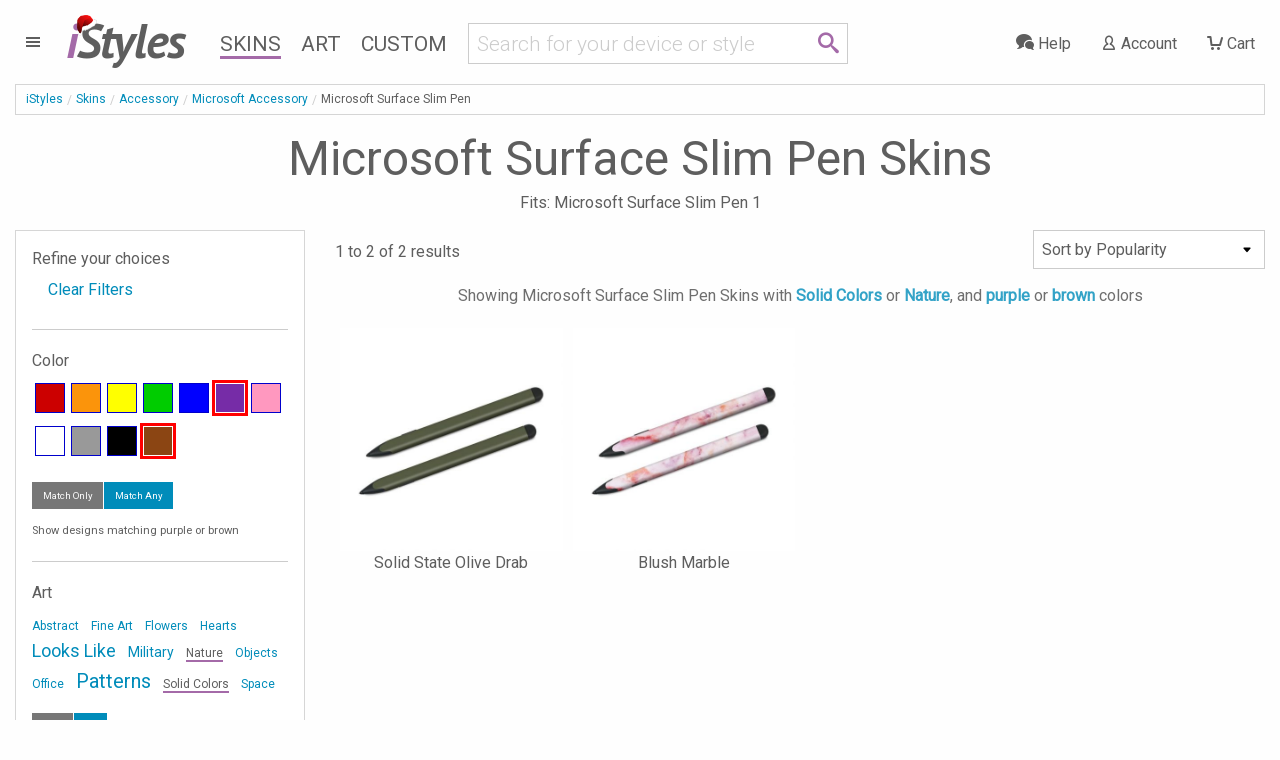

--- FILE ---
content_type: text/html; charset=UTF-8
request_url: https://www.istyles.com/skins/accessory/microsoft-accessory/microsoft-surface-slim-pen/?tag=-solidcolors-nature&view=popularity&color=-purple-brown
body_size: 9124
content:
<!DOCTYPE html><html xml:lang="en" id="istyles" lang="en">
<head itemscope itemtype="https://schema.org/WebSite"><title itemprop="name">Microsoft Surface Slim Pen Skins and Covers | iStyles</title><meta name="description" content="iStyles your Microsoft Surface Slim Pen 1 with Microsoft Surface Slim Pen Skins. Vibrant, premium quality decal, scratch protection with no bulk." /><link rel="start" href="https://www.istyles.com/" title="iStyles | Skins, Cases and Sleeves. Personalize your device. It's yours." /><link rel="shortcut icon" href="/favicon.ico" /><link title="iStyles RSS Feed" href="https://blog.istyles.com/rss" type="application/rss+xml" rel="alternate" /><link rel="shortcut icon" href="/favicon.ico" type="image/x-icon" /><meta property="og:site_name" content="iStyles" /><meta property="og:title" content="Microsoft Surface Slim Pen Skins and Covers" /><meta itemprop="name" content="Microsoft Surface Slim Pen Skins and Covers" /><meta itemprop="description" content="iStyles your Microsoft Surface Slim Pen 1 with Microsoft Surface Slim Pen Skins. Vibrant, premium quality decal, scratch protection with no bulk." /><meta property="og:image" content="https://cloud.istyles.com/images/Skins/MSPEN/500/MSPEN-NEBULOS.jpg" /><link rel="image_src" href="https://cloud.istyles.com/images/Skins/MSPEN/500/MSPEN-NEBULOS.jpg" /><meta itemprop="image" content="https://cloud.istyles.com/images/Skins/MSPEN/500/MSPEN-NEBULOS.jpg" /><link rel="canonical" href="https://www.istyles.com/skins/accessory/microsoft-accessory/microsoft-surface-slim-pen/" itemprop="url" /><meta http-equiv="Content-Type" content="text/html; charset=iso-8859-1"><meta http-equiv="Content-Security-Policy" content="default-src 'self'; img-src 'self' *.istyles.com www.paypalobjects.com *.paypal.com fonts.gstatic.com c.bing.com *.clarity.ms d33v4339jhl8k0.cloudfront.net beacon-v2.helpscout.net *.iubenda.com ssl.gstatic.com www.gstatic.com *.google-analytics.com *.analytics.google.com *.googletagmanager.com *.g.doubleclick.net *.google.com *.google.ca *.google.co.uk *.google.de *.google.fr i.ytimg.com data:; media-src 'self' beacon-v2.helpscout.net; font-src 'self' fonts.gstatic.com fonts.googleapis.com data:; connect-src 'self' omvkkm2thl-dsn.algolia.net omvkkm2thl-1.algolianet.com omvkkm2thl-2.algolianet.com *.stripe.com *.paypal.com maps.googleapis.com o38593.ingest.us.sentry.io o38593.ingest.sentry.io *.amplitude.com *.clarity.ms *.google-analytics.com *.analytics.google.com *.googletagmanager.com *.g.doubleclick.net *.google.com *.google.ca *.google.co.uk *.google.de *.google.fr *.videodelivery.net *.cloudflarestream.com beaconapi.helpscout.net chatapi.helpscout.net d3hb14vkzrxvla.cloudfront.net *.iubenda.com; frame-src 'self' js.stripe.com hooks.stripe.com www.paypalobjects.com *.paypal.com designer.printlane.com *.videodelivery.net *.cloudflarestream.com platform.twitter.com www.youtube-nocookie.com *.iubenda.com www.googletagmanager.com; script-src 'self' omvkkm2thl-dsn.algolia.net omvkkm2thl-2.algolianet.com cdnjs.cloudflare.com static.cloudflareinsights.com embed.videodelivery.net js.stripe.com www.paypal.com www.paypalobjects.com designer.printlane.com maps.googleapis.com *.sentry-cdn.com cdn.amplitude.com platform.twitter.com c.bing.com *.clarity.ms beacon-v2.helpscout.net *.iubenda.com tagmanager.google.com *.googletagmanager.com 'nonce-qdaQY5anxpiVp7JFBs' 'unsafe-eval' dataLayer:; style-src 'self' 'unsafe-inline' fonts.googleapis.com *.iubenda.com tagmanager.google.com *.googletagmanager.com; "><meta http-equiv="Feature-Policy" content="camera 'none'; geolocation 'none'"><meta http-equiv="Permissions-Policy" content="camera=(), geolocation=(), microphone=()"><meta http-equiv="Referrer-Policy" content="origin, origin-when-cross-origin"><meta http-equiv="X-Content-Type-Options" content="nosniff"><meta http-equiv="X-XSS-Protection" content="1; mode=block"><link rel="stylesheet" type="text/css" href="/css/istyles_v3_331-blessed1.css" /><link rel="stylesheet" type="text/css" href="/css/istyles_v3_331.css" /><script nonce="qdaQY5anxpiVp7JFBs" id="iscriptheader">WebFontConfig={custom:{families:['iconmoon'],urls:['/css/fonts_v1_30.css']},google:{families:['Roboto:300,400:latin','PT+Sans:700italic:latin']}};(function(d){var wf=d.createElement('script'),s=d.scripts[0];wf.src='/js/webfont_v1_6_26.js';s.parentNode.insertBefore(wf, s);})(document);(function(w,d,s,l,i){w[l]=w[l]||[];w[l].push({'gtm.start':new Date().getTime(),event:'gtm.js'});var f=d.getElementsByTagName(s)[0],j=d.createElement(s),dl=l!='dataLayer'?'&l='+l:'';j.async=true;j.src='https://www.googletagmanager.com/gtm.js?id='+i+dl;var n=d.querySelector('[nonce]');n&&j.setAttribute('nonce',n.nonce||n.getAttribute('nonce'));f.parentNode.insertBefore(j,f);})(window,document,'script','dataLayer','GTM-WMFR6JPQ');var iconsent_experience=false;var iconsent_measurement=false;var iconsent_marketing=false;uat=window.navigator.userAgent;if(uat.match("bot")==null&&uat.match("ahrefs")==null&&uat.match("Bot")==null&&uat.match("appengine")==null&&uat.match("Barkrowler")==null&&uat.match("spider")==null&&uat.match("CensysInspect")==null&&uat.match("Cincraw")==null&&uat.match("claudebot")==null&&uat.match("crawler")==null&&uat.match("Daum")==null&&uat.match("external")==null&&uat.match("duckduckgo")==null&&uat.match("facebook")==null&&uat.match("Fedora")==null&&uat.match("Geedo")==null&&uat.match("Go-http-client")==null&&uat.match("gpt")==null&&uat.match("ImagesiftBot")==null&&uat.match("infotiger")==null&&uat.match("Java")==null&&uat.match("mojeek")==null&&uat.match("neeva")==null&&uat.match("openai")==null&&uat.match("Owler")==null&&uat.match("perplexity")==null&&uat.match("petal")==null&&uat.match("pinterest")==null&&uat.match("PREMSGO")==null&&uat.match("qwant")==null&&uat.match("robot")==null&&uat.match("seekport")==null&&uat.match("semrush")==null&&uat.match("seo")==null&&uat.match("sogou")==null&&uat.match("senuto")==null&&uat.match("Telegram")==null&&uat.match("test")==null&&uat.match("Test")==null&&uat.match("TwitterBot")==null&&uat.match("yandex")==null&&uat.match("archive")==null&&uat.match("Zeno")==null&&uat.match("wp_is_mobile")==null){var _iub=_iub||[];_iub.csConfiguration={"askConsentAtCookiePolicyUpdate":true,"countryDetection":true,"enableFadp":true,"enableLgpd":true,"enableUspr":true,"gdprAppliesGlobally":false,"lang":"en","lgpdAppliesGlobally":false,"perPurposeConsent":true,"reloadOnConsent":true,"googleConsentMode":"template","emitGtmEvents":true,"siteId":209748,"usprPurposes":"s,sh,adv","cookiePolicyId":183101,"banner":{"acceptButtonCaptionColor":"white","acceptButtonColor":"#008CBA","acceptButtonDisplay":true,"backgroundColor":"white","closeButtonRejects":true,"customizeButtonCaptionColor":"#4D4D4D","customizeButtonColor":"#CCCCCC","customizeButtonDisplay":true,"explicitWithdrawal":true,"listPurposes":true,"position":"float-bottom-center","rejectButtonColor":"#008CBA","rejectButtonDisplay":true,"showPurposesToggles":true,"slideDown":false,"textColor":"black"},"callback":{onPreferenceFirstExpressed:function(preference){$.ajax({url:"/sy_ac?action=consent",type:"POST"});},onPreferenceExpressedOrNotNeeded:function(preference){dataLayer.push({iconsent_ccpa_opted_out:_iub.cs.api.isCcpaOptedOut()});if(!preference){iconsent_experience=true;iconsent_measurement=true;iconsent_marketing=true;dataLayer.push({event:"iconsent_preference_not_needed"});}else{if(preference.consent===true){iconsent_experience=true;iconsent_measurement=true;iconsent_marketing=true;dataLayer.push({event:"iconsent_given"});}else if(preference.consent===false){iconsent_experience=false;iconsent_measurement=false;iconsent_marketing=false;dataLayer.push({event:"iconsent_rejected"});}else if(preference.purposes){iconsent_experience=preference.purposes[3];iconsent_measurement=preference.purposes[4];iconsent_marketing=preference.purposes[5];for(var purposeId in preference.purposes){if(preference.purposes[purposeId]){dataLayer.push({event:"iconsent_given_purpose_"+purposeId});}}}}}}};}</script><script type="text/javascript" src="//cdn.iubenda.com/cs/gpp/stub.js"></script><script type="text/javascript" src="//cdn.iubenda.com/cs/iubenda_cs.js" charset="UTF-8" async></script><script src="https://designer.printlane.com/js/include.js"></script><script src="/js/modernizr_v2_8_3.js"></script><!--[if lt IE 9]><script src="https://cdnjs.cloudflare.com/ajax/libs/html5shiv/3.7.3/html5shiv.js"></script><![endif]--><link rel="preconnect" href="https://cloud.istyles.com"><link rel="dns-prefetch" href="https://cloud.istyles.com"><meta property="fb:app_id" content="110888975618216" /><meta name="theme-color" content="#A46AA8"><link rel="icon" sizes="192x192" href="/images/i_192x192.png"><meta name="viewport" content="width=device-width, initial-scale=1.0" /></head><body><noscript><iframe src="https://www.googletagmanager.com/ns.html?id=GTM-WMFR6JPQ"height="0" width="0" style="display:none;visibility:hidden"></iframe></noscript><div class="off-canvas-wrapper"><div class="off-canvas-wrapper-inner" data-off-canvas-wrapper><div class="off-canvas position-left" id="iStylesMenu" data-off-canvas><img src="https://cloud.istyles.com/images/loading_64.gif"></div><div class="off-canvas-content" data-off-canvas-content><header id="header"><div id="menu-wrap" class="leftnav-wrap"><div id="menu-toggle" class="leftnav"><a class="leftnav-icon"><i class="icon-menu"></i></div></div><div id="site-logo"><a href="https://www.istyles.com/"><span class="ipurple">i</span>Styles</a></div><div id="santa"><a href="https://www.istyles.com/"><img src="/images/christmas/santa-hat.png" class="santahat"></a></div><nav id="nav-wrap" class="hide-for-small-only"><ul id="nav"><li><a href="https://www.istyles.com/skins/" class="navhead navskin active">Skins</a></li><li><a href="https://www.istyles.com/designs/" class="navhead navart">Art</a></li><li><a href="https://www.istyles.com/customize/" class="navhead navcustom">Custom</a></li></ul></nav><div id="nav-cart-wrap" class="rightnav-wrap"><div id="nav-cart" class="rightnav"><a href="https://www.istyles.com/cart" id="cart-count"></a><a class="rightnav-icon" href="https://www.istyles.com/cart"><i class="icon-cart"></i><span class="show-large-up"> Cart</span></a></div></div><div id="nav-account-wrap" class="rightnav-wrap"><div id="nav-account" class="rightnav"><a class="rightnav-icon" href="https://www.istyles.com/account"><i class="icon-user"></i><span class="show-xlarge-up"> Account</span></a></div></div><div id="nav-help-wrap" class="rightnav-wrap"><div id="nav-help" class="rightnav"><a class="rightnav-icon help-center" href="#"><i class="icon-bubbles"></i><span class="show-xlarge-up"> Help</span></a></div></div><div id="nav-searchbar" class="searchbarRow"><div id="searchbarfield"><div class="row"><div class="small-10 columns"><form id="searchbarForm" action="/"><input class="searchbarQuery icon-search" type="text" name="q" id="searchbar" autocomplete="off" spellcheck="false" autocorrect="off"></form></div><div class="small-2 columns searchIcon"><span class="icon-search"></span></div></div></div><div id="searchsuggest"><ul id="searchsuggestions" class="vertical menu"><li><a href="/find/dji+avata+2" class="searchcomplete" value="dji avata 2"><i class="icon-idea"></i> dji avata 2</a></li><li><a href="/find/dji+mini+4+pro" class="searchcomplete" value="dji mini 4 pro"><i class="icon-idea"></i> dji mini 4 pro</a></li><li><a href="/find/dji+air+3" class="searchcomplete" value="dji air 3"><i class="icon-idea"></i> dji air 3</a></li><li><a href="/find/dji+fpv" class="searchcomplete" value="dji fpv"><i class="icon-idea"></i> dji fpv</a></li><li><a href="/find/dji+avata" class="searchcomplete" value="dji avata"><i class="icon-idea"></i> dji avata</a></li><li><a href="/find/iphone+15+pro" class="searchcomplete" value="iphone 15 pro"><i class="icon-idea"></i> iphone 15 pro</a></li><li><a href="/find/ipad+pro+12" class="searchcomplete" value="ipad pro 12"><i class="icon-idea"></i> ipad pro 12</a></li><li><a href="/find/nintendo+switch+2" class="searchcomplete" value="nintendo switch 2"><i class="icon-idea"></i> nintendo switch 2</a></li><li><a href="/find/macbook+apple" class="searchcomplete" value="macbook apple"><i class="icon-idea"></i> macbook apple</a></li></ul></div></div></header><div id="searchHeader"><ul id="searchbreadcrumb" class="breadcrumbs"><li><a href="https://www.istyles.com/">iStyles</a></li><li id="searchHeaderParent"></li><li class="searchHeaderTitle"></li></ul><div class="devicelist" id="searchTitles"><h3 id="searchHeaderH1" class="searchHeaderTitle"></h3><div id="searchHeaderRating"></div><h6 id="searchHeaderFits"></h6></div></div><div id="cyos-searchhead" style="display:none;"></div><div class="searchbarResults"><div class="closeSearchdiv"><a class="closeSearch">&#215;</a></div><div id="primaryResults" class="row categorypage"><div id="productResults" class="small-12 medium-8 medium-push-4 large-9 large-push-3 columns"><div class="row optionsdiv"><div class="small-12 medium-7 large-9 columns showing searchcount"></div><form name="searchsort"><div class="small-12 medium-5 large-3 columns show-for-medium searchsort"></div></form></div><div class="searchinfodiv" data-sticky-container><div class="searchinfo sticky" data-sticky data-options="stickTo:top;stickyOn:small;marginTop:0;" data-anchor="searchProducts"></div></div><section id="searchProducts" class="devices"><div id="pagination-mobile" class="pagination-centered"></div><div class="productsResult prid"></div></section><div class="noResult callout alert"></div><div id="searchPagination" class="pagination-centered"><ul class="searchPagination pagination" role="navigation" aria-label="Pagination"></ul></div></div><div id="productFilters" class="small-12 medium-4 medium-pull-8 large-3 large-pull-9 columns"><div id="searchFacets" class="categorypanel searchcategorypanel"><div class="productlistfilter narrowFacet">Refine your choices</div><ul class="menu vertical"><li class="facetexist"><a class="resetFacets">Clear Filters</a></li></ul><div class="searchFacets"></div><button class="show-for-small-only close-button" data-close aria-label="Close" type="button"><span aria-hidden="true">&times;</span></button></div></div></div><div id="secondaryResults" class="row categorypage"><div class="small-12 medium-4 large-3 columns"><div id="searchCategories" class="categorypanel"><h3>Matching categories</h3><ul class="categoriesResult menu vertical"></ul></div></div><div class="small-12 medium-8 large-9 columns"><div id="searchDesigns" class="devices"><h3>Matching designs</h3><p>Select a design, then select the device that you would like to style.</p><div class="designsResult prid"></div></div></div></div><div class="noResult2 callout"></div></div><div id="searchReviews"></div><div class="notSearch"><ol itemscope itemtype="https://schema.org/BreadcrumbList" id="breadcrumb" class="breadcrumbs"><li><a href="https://www.istyles.com/">iStyles</a></li><li itemprop="itemListElement" itemscope
      itemtype="https://schema.org/ListItem"><a href="https://www.istyles.com/skins/" itemprop="item"><span itemprop="name">Skins</span></a><meta itemprop="position" content="1" /></li><li itemprop="itemListElement" itemscope
      itemtype="https://schema.org/ListItem"><a href="https://www.istyles.com/skins/accessory/" itemprop="item"><span itemprop="name">Accessory</span></a><meta itemprop="position" content="2" /></li><li itemprop="itemListElement" itemscope
      itemtype="https://schema.org/ListItem"><a href="https://www.istyles.com/skins/accessory/microsoft-accessory/" itemprop="item"><span itemprop="name">Microsoft Accessory</span></a><meta itemprop="position" content="3" /></li><li itemprop="itemListElement" itemscope
      itemtype="https://schema.org/ListItem"><span itemprop="name">Microsoft Surface Slim Pen</span><meta itemprop="position" content="4" /></li></ol><div class="devicelist"><h1>Microsoft Surface Slim Pen Skins</h1><h2 class="fits">Fits: Microsoft Surface Slim Pen 1</h2></div><div class="row categorypage"><div class="small-12 medium-8 medium-push-4 large-9 large-push-3 columns"><div class="row"><div class="small-12 columns productlist"><a></a><div class="row optionsdiv"><div class="small-12 medium-7 large-9 columns showing">1 to 2 of 2 results</div><form name="sortby" action="#" method="get"><div class="small-12 medium-5 large-3 columns show-for-medium sortby"><select name="sort" class="sortbylist"><option value='/skins/accessory/microsoft-accessory/microsoft-surface-slim-pen/?view=popularity&color=-purple-brown&tag=-solidcolors-nature' selected>Sort by Popularity</option><option value='/skins/accessory/microsoft-accessory/microsoft-surface-slim-pen/?view=freshness&color=-purple-brown&tag=-solidcolors-nature' >Sort by Latest</option><option value='/skins/accessory/microsoft-accessory/microsoft-surface-slim-pen/?view=name&color=-purple-brown&tag=-solidcolors-nature' inactive>Sort by Name</option></select></div></form></div><div id="pagination-mobile" class="pagination-centered"></div><div id="productList"><div class='filtertextdiv' data-sticky-container><div class='filtertext sticky' data-sticky data-options='stickTo:top; stickyOn:small;' data-margin-top='0' data-anchor='productList'>Showing Microsoft Surface Slim Pen Skins with <span class="filteroption">Solid Colors</span> or <span class="filteroption">Nature</span>, and <span class="filteroption"></span><span class="filteroption">purple</span> or <span class="filteroption">brown</span> colors</div></div><div class="prid"><div class="column"><a href="/skins/accessory/microsoft-accessory/microsoft-surface-slim-pen/solid-state-olive-drab-microsoft-surface-slim-pen-skin-p-492521.html" name="Solid State Olive Drab Microsoft Surface Slim Pen Skin"><img src="//cloud.istyles.com/images/Skins/MSPEN/150/MSPEN-SS-OLV.jpg" data-echo="//cloud.istyles.com/images/Skins/MSPEN/500/MSPEN-SS-OLV.jpg" alt="Solid State Olive Drab Microsoft Surface Slim Pen Skin" width="500" height="500" /><br />Solid State Olive Drab</a></div><div class="column"><a href="/skins/accessory/microsoft-accessory/microsoft-surface-slim-pen/blush-marble-microsoft-surface-slim-pen-skin-p-477349.html" name="Blush Marble Microsoft Surface Slim Pen Skin"><img src="//cloud.istyles.com/images/Skins/MSPEN/150/MSPEN-BLUSHMRB.jpg" data-echo="//cloud.istyles.com/images/Skins/MSPEN/500/MSPEN-BLUSHMRB.jpg" alt="Blush Marble Microsoft Surface Slim Pen Skin" width="500" height="500" /><br />Blush Marble</a></div></div></div></div></div></div><div class="small-12 medium-4 medium-pull-8 large-3 large-pull-9 columns"><div id="sidenav" class="categorypanel"><div class="productlistfilter">Refine your choices</div><ul class="menu vertical"><li><a href="/skins/accessory/microsoft-accessory/microsoft-surface-slim-pen/">Clear Filters</a></li></ul><div class="productlistfilter"><hr><h3>Color</h3><div id="sc-block"><div class="sc"><a href="/skins/accessory/microsoft-accessory/microsoft-surface-slim-pen/?color=-purple-brown-red&view=popularity&tag=-solidcolors-nature" rel="nofollow" style="background:#c00;display:block" title="Red"> </a></div><div class="sc"><a href="/skins/accessory/microsoft-accessory/microsoft-surface-slim-pen/?color=-purple-brown-orange&view=popularity&tag=-solidcolors-nature" rel="nofollow" style="background:#fb940b;display:block" title="Orange"> </a></div><div class="sc"><a href="/skins/accessory/microsoft-accessory/microsoft-surface-slim-pen/?color=-purple-brown-yellow&view=popularity&tag=-solidcolors-nature" rel="nofollow" style="background:#ff0;display:block" title="Yellow"> </a></div><div class="sc"><a href="/skins/accessory/microsoft-accessory/microsoft-surface-slim-pen/?color=-purple-brown-green&view=popularity&tag=-solidcolors-nature" rel="nofollow" style="background:#0c0;display:block" title="Green"> </a></div><div class="sc"><a href="/skins/accessory/microsoft-accessory/microsoft-surface-slim-pen/?color=-purple-brown-blue&view=popularity&tag=-solidcolors-nature" rel="nofollow" style="background:#00f;display:block" title="Blue"> </a></div><div class="scs"><a href="/skins/accessory/microsoft-accessory/microsoft-surface-slim-pen/?color=-brown&view=popularity&tag=-solidcolors-nature" rel="nofollow" style="background:#762ca7;display:block" title="Purple"> </a></div><div class="sc"><a href="/skins/accessory/microsoft-accessory/microsoft-surface-slim-pen/?color=-purple-brown-pink&view=popularity&tag=-solidcolors-nature" rel="nofollow" style="background:#ff98bf;display:block" title="Pink"> </a></div><div class="sc"><a href="/skins/accessory/microsoft-accessory/microsoft-surface-slim-pen/?color=-purple-brown-white&view=popularity&tag=-solidcolors-nature" rel="nofollow" style="background:#fff;display:block" title="White"> </a></div><div class="sc"><a href="/skins/accessory/microsoft-accessory/microsoft-surface-slim-pen/?color=-purple-brown-gray&view=popularity&tag=-solidcolors-nature" rel="nofollow" style="background:#999;display:block" title="Gray"> </a></div><div class="sc"><a href="/skins/accessory/microsoft-accessory/microsoft-surface-slim-pen/?color=-purple-brown-black&view=popularity&tag=-solidcolors-nature" rel="nofollow" style="background:#000;display:block" title="Black"> </a></div><div class="scs"><a href="/skins/accessory/microsoft-accessory/microsoft-surface-slim-pen/?color=-purple&view=popularity&tag=-solidcolors-nature" rel="nofollow" style="background:#8B4513;display:block" title="Brown"> </a></div></div><div class="tiny button-group"><a class="button secondary" rel="nofollow" href="/skins/accessory/microsoft-accessory/microsoft-surface-slim-pen/?color=_purple_brown&tag=-solidcolors-nature&view=popularity">Match Only</a><a class="button " rel="nofollow" href="/skins/accessory/microsoft-accessory/microsoft-surface-slim-pen/?color=-purple-brown&tag=-solidcolors-nature&view=popularity">Match Any</a></div><span class="filteropinfo">Show designs matching purple or brown<span></div><div class="productlistfilter"><hr><h3>Art</h3><div class="clouddiv"><ul id="tagcloud"><li><a href="/skins/accessory/microsoft-accessory/microsoft-surface-slim-pen/?tag=-solidcolors-nature-abstract&view=popularity&color=-purple-brown" rel="nofollow" class="w1 inactive">Abstract</a></li> <li><a href="/skins/accessory/microsoft-accessory/microsoft-surface-slim-pen/?tag=-solidcolors-nature-fineart&view=popularity&color=-purple-brown" rel="nofollow" class="w1 inactive">Fine Art</a></li> <li><a href="/skins/accessory/microsoft-accessory/microsoft-surface-slim-pen/?tag=-solidcolors-nature-flowers&view=popularity&color=-purple-brown" rel="nofollow" class="w1 inactive">Flowers</a></li> <li><a href="/skins/accessory/microsoft-accessory/microsoft-surface-slim-pen/?tag=-solidcolors-nature-hearts&view=popularity&color=-purple-brown" rel="nofollow" class="w1 inactive">Hearts</a></li> <li><a href="/skins/accessory/microsoft-accessory/microsoft-surface-slim-pen/?tag=-solidcolors-nature-lookslike&view=popularity&color=-purple-brown" rel="nofollow" class="w4 inactive">Looks Like</a></li> <li><a href="/skins/accessory/microsoft-accessory/microsoft-surface-slim-pen/?tag=-solidcolors-nature-military&view=popularity&color=-purple-brown" rel="nofollow" class="w2 inactive">Military</a></li> <li><a href="/skins/accessory/microsoft-accessory/microsoft-surface-slim-pen/?tag=-solidcolors&view=popularity&color=-purple-brown" rel="nofollow" class="w1 active">Nature</a></li> <li><a href="/skins/accessory/microsoft-accessory/microsoft-surface-slim-pen/?tag=-solidcolors-nature-objects&view=popularity&color=-purple-brown" rel="nofollow" class="w1 inactive">Objects</a></li> <li><a href="/skins/accessory/microsoft-accessory/microsoft-surface-slim-pen/?tag=-solidcolors-nature-office&view=popularity&color=-purple-brown" rel="nofollow" class="w1 inactive">Office</a></li> <li><a href="/skins/accessory/microsoft-accessory/microsoft-surface-slim-pen/?tag=-solidcolors-nature-patterns&view=popularity&color=-purple-brown" rel="nofollow" class="w5 inactive">Patterns</a></li> <li><a href="/skins/accessory/microsoft-accessory/microsoft-surface-slim-pen/?tag=-nature&view=popularity&color=-purple-brown" rel="nofollow" class="w1 active">Solid Colors</a></li> <li><a href="/skins/accessory/microsoft-accessory/microsoft-surface-slim-pen/?tag=-solidcolors-nature-space&view=popularity&color=-purple-brown" rel="nofollow" class="w1 inactive">Space</a></li> </ul></div><div class="tiny button-group"><a class="button secondary" rel="nofollow" href="/skins/accessory/microsoft-accessory/microsoft-surface-slim-pen/?tag=_solidcolors_nature&color=-purple-brown&view=popularity">AND</a><a class="button " rel="nofollow" href="/skins/accessory/microsoft-accessory/microsoft-surface-slim-pen/?tag=-solidcolors-nature&color=-purple-brown&view=popularity">OR</a></div><span class="filteropinfo">Show designs matching Solid Colors or Nature<span></div></div><div class="categorypanel"><h2>What are Microsoft Surface Slim Pen Skins?</h2><p>Skins are premium grade decals that feature <b>stunning, vibrant</b> graphics printed on <b>high quality cast vinyl</b>.</p><p>Each Microsoft Surface Slim Pen Skin covers your Microsoft Surface Slim Pen 1, provides low profile protection with <b>no bulk</b> and helps <b>protect from scratches</b>. The unique weaved adhesive allows for <b>fast, easy</b> and accurate application, and <b>goo-free</b> removal. </p><p>Wrap your Microsoft Surface Slim Pen 1 and make it uniquely yours.</p></div><div class="categorypanel"><h3>Similar categories</h3><ul class="menu vertical"><li><div class="current"><span>Microsoft Surface Slim Pen Skins</span></div><ul class="differencedetail square"><li>Premium adhesive based cast vinyl, looks like part of the device</li><li>Material: Cast vinyl</li></ul></li><li><a href="/skins/accessory/microsoft-accessory/microsoft-surface-pen/">Microsoft Surface Pen Skins</a><ul class="differencedetail square"><li>Premium adhesive based cast vinyl, looks like part of the device</li><li>Material: Cast vinyl</li></ul></li></ul></div><p class="categoryupdated">Updated on 3 September 2021</p></div></div><script nonce='qdaQY5anxpiVp7JFBs'>dataLayer.push({ecommerce:null});dataLayer.push({event:'view_item_list',ecommerce:{item_list_name:'Microsoft Surface Slim Pen Skins',items: [{item_id:'MSPEN-SS-OLV'},{item_id:'MSPEN-BLUSHMRB'}]}});</script></div><div id="cyosSmall" class="reveal partialreveal" data-reveal><h2 class="prodName">Customize </h2><div id="cyosReveal"></div><p class="cyosLoading"><img src="//cloud.istyles.com/images/loading_64.gif" /></p><button class="close-button" data-close aria-label="Close" type="button"><span aria-hidden="true">&times;</span></button></div><div id="istyles-action"><div id="istyles-action-button"><span class="icon-cart" title="Shopping Cart"></span></div><div id="istyles-action-badge"></div></div><div class="recommendations"></div><div class="recentlyViewed"></div><div class="reviews-wrap"><div class="row" id="review"><div class="small-12 columns"><a href="https://www.istyles.com/reviews"><blockquote>Great skin! It makes my iTouch nice and unique. Moreover, it protects it from scratches. It sticks well to the surface of the iPod, but you can easily remove it and it leaves no sticky traces. It's just awesome!  PS. It's better to use someones helf with attaching the skin to the iPod, especially the front one.<cite>J. Kolodziejczyk, Poland</cite></blockquote></a></div><div class="small-12 columns reviewlink"><a href="https://www.istyles.com/reviews">Read more reviews</a></div></div></div></div></div></div><div class="sub-footer-wrap">
<div class="row" id="devices-footer"><div class="small-6 medium-4 large-2 columns"><h4>Create Yours</h4><ul><li><a href="/customize/custom-drone-skins/">Custom Drone Skins</a></li><li><a href="/customize/custom-laptop-skins/">Custom Laptop Skins</a></li><li><a href="/customize/custom-nintendo-skins/">Custom Nintendo Skins</a></li><li><a href="/customize/custom-playstation-skins/">Custom PlayStation Skins</a></li><li><a href="/customize/custom-tablet-skins/">Custom Tablet Skins</a></li><li><a href="/customize/custom-xbox-skins/">Custom Xbox Skins</a></li><li><a href="/customize/custom-iphone-skins/">Custom iPhone Skins</a></li><li><a href="/customize/">Customize Other Skins</a></li></ul></div><div class="small-6 medium-4 large-2 columns"><h4>Drone</h4><ul><li><a href="/skins/drone/dji-air-3-series/">DJI Air 3 Skins</a></li><li><a href="/skins/drone/dji-avata-2/">DJI Avata 2 Skins</a></li><li><a href="/skins/drone/dji-fpv-combo/">DJI FPV Combo Skins</a></li><li><a href="/skins/drone/dji-goggles/dji-goggles-2/">DJI Goggles 2 Skins</a></li><li><a href="/skins/drone/dji-goggles/dji-goggles-3/">DJI Goggles 3 Skins</a></li><li><a href="/skins/drone/dji-goggles/dji-goggles-n3/">DJI Goggles N3 Skins</a></li><li><a href="/skins/drone/dji-mini-4-pro/">DJI Mini 4 Pro Skins</a></li><li><a href="/skins/drone/">Other Drone Skins</a></li></ul></div><div class="small-6 medium-4 large-2 columns"><h4>Phone</h4><ul><li><a href="/skins/phone/samsung/samsung-galaxy-s25-series/">Galaxy S25 Skins</a></li><li><a href="/skins/phone/samsung/samsung-galaxy-z-fold7/">Galaxy Z Fold7 Skins</a></li><li><a href="/skins/phone/google-pixel/google-pixel-10-series/">Google Pixel 10 Skins</a></li><li><a href="/skins/phone/google-pixel/google-pixel-9-series/">Google Pixel 9 Skins</a></li><li><a href="/skins/phone/apple-iphone/iphone-15-series/">iPhone 15 Skins</a></li><li><a href="/skins/phone/apple-iphone/iphone-16-series/">iPhone 16 Skins</a></li><li><a href="/skins/phone/apple-iphone/iphone-17-series/">iPhone 17 Skins</a></li><li><a href="/skins/phone/">Other Phone Skins</a></li></ul></div><div class="small-6 medium-4 large-2 columns"><h4>Laptop</h4><ul><li><a href="/skins/laptop/laptop-universal-fit/">Laptop Skins</a></li><li><a href="/skins/laptop/apple-macbook/">MacBook Skins</a></li><li><a href="/skins/laptop/microsoft-surface/microsoft-surface-book-series/">Surface Book Skins</a></li><li><a href="/skins/laptop/microsoft-surface/microsoft-surface-go/">Surface Go Skins</a></li><li><a href="/skins/laptop/microsoft-surface/microsoft-surface-laptop-series/">Surface Laptop Skins</a></li><li><a href="/skins/laptop/microsoft-surface/microsoft-surface-pro-series/">Surface Pro Skins</a></li><li><a href="/skins/laptop/">Other Laptop Skins</a></li></ul></div><div class="small-6 medium-4 large-2 columns"><h4>Tablet</h4><ul><li><a href="/skins/tablet/apple-ipad-series/">Apple iPad Skins</a></li><li><a href="/skins/tablet/amazon-fire-tablet-series/">Fire Tablet Skins</a></li><li><a href="/skins/tablet/amazon-kindle-series/">Kindle Skins</a></li><li><a href="/skins/tablet/kobo/kobo-clara-colour/">Kobo Clara Colour Skins</a></li><li><a href="/skins/tablet/kobo/kobo-libra-colour/">Kobo Libra Colour Skins</a></li><li><a href="/skins/accessory/ipad-accessory/magic-keyboard-for-ipad-series/">Magic Keyboard iPad Skins</a></li><li><a href="/skins/accessory/ipad-accessory/smart-folio-for-ipad-series/">Smart Folio iPad Skins</a></li><li><a href="/skins/tablet/">Other Tablet Skins</a></li></ul></div><div class="small-6 medium-4 large-2 columns"><h4>Gaming</h4><ul><li><a href="/skins/gaming/nintendo/nintendo-3ds-xl/">Nintendo 3DS XL Skins</a></li><li><a href="/skins/gaming/nintendo/nintendo-switch-2/">Nintendo Switch 2 Skins</a></li><li><a href="/skins/gaming/sony-playstation/playstation-5-controller/">PlayStation 5 Controller Skins</a></li><li><a href="/skins/gaming/sony-playstation/playstation-vita/">PlayStation Vita Skins</a></li><li><a href="/skins/gaming/microsoft-xbox/old-xbox/">Xbox Skins</a></li><li><a href="/skins/gaming/microsoft-xbox/xbox-elite-controller-series-2/">Xbox Elite Controller 2 Skins</a></li><li><a href="/skins/gaming/microsoft-xbox/xbox-series-x/">Xbox X Skins</a></li><li><a href="/skins/gaming/">Other Gaming Skins</a></li></ul></div></div><hr>	<div class="row" id="sub-footer">
		<div class="about medium-12 large-5 columns">
			<h3 class="istyles-logo"><a href="https://www.istyles.com/">iStyles</a></h3>
			<p>Satisfying your need to customize the look of all your devices, since 2004. iStyles is a fashion accessories provider for consumer electronics such as drones, MacBooks, Microsoft Surfaces, Kindles, iPhones and more. With coverage for 484 devices and a collection of 1189 designs, iStyles is the global one-stop brand that people turn to when they want to personalize their gadgets and differentiate themselves from the crowd.</p>
		</div>
		<div class="medium-12 large-7 columns">
			<div class="row small-collapse">
								<div class="footersection1 medium-4 columns">
					<div class="row">
						<div class="small-3 medium-12 columns icon icon-direction help-center"></div>
						<div class="small-9 medium-12 columns"><h4 class="help-center">Useful Info</h4><ul>
							<li><a href="https://help.istyles.com/category/8-shopping-and-ordering" class="help-shopping">Shopping and ordering</a></li>
							<li><a href="https://help.istyles.com/category/83-shipping-and-delivery" class="help-shipping">Shipping and delivery</a></li>
							<li><a href="https://help.istyles.com/category/54-payment" class="help-payment">Payment methods</a></li>
							<li><a href="https://help.istyles.com/category/69-returns-and-exchanges" class="help-return">Returns and refunds</a></li>
						</ul></div>
					</div>
				</div>
				<div class="footersection medium-4 columns">
					<div class="row">
						<div class="small-3 medium-12 columns icon icon-bubbles help-center"></div>
						<div class="small-9 medium-12 columns"><h4 class="help-center">Need Help?</h4><ul>
							<li><a href="#" class="help-aianswers">AI Answers</a></li>
							<li><a href="https://help.istyles.com/">Knowledge Base</a></li>
							<li><a href="https://www.istyles.com/account">Check order status</a></li>
							<li><a href="https://help.istyles.com/category/81-contact-us" class="help-contact">Contact us</a></li>
						</ul></div>
					</div>
				</div>
								<div class="footersection medium-4 columns">
					<div class="row large-collapse">
						<div class="small-3 medium-11 medium-offset-1 columns icon icon-tag"></div>
						<div class="small-9 medium-11 medium-offset-1 columns"><h4>Newsletter</h4>
							<div class="newssignupform"><p>Sign up for new product announcements and get 15% off your first order!</p>
								<form name="newsForm" method="POST" id="newsForm" data-abide><div class="row newssignupwrap"><div class="small-11 medium-7 columns signup signuperror"><input type="email" name="email" placeholder="Your email" id="newsemail" pattern="email" required><span class="form-error">Please enter your email address</span></div><div class="small-12 medium-5 columns signup"><a class="newsletterbutton">Sign up</a></div></div></form>
							</div>
							<p class="newssignupstatus"></p>
						</div>
					</div>
				</div>
							</div>
		</div>
	</div>
</div>

<footer class="footer-wrap">
<div id="footer" class="row">
	<div class="small-12 medium-5 medium-push-7 large-7 large-push-5 columns footer-right">
		<div class="footer-social">
			<div class="social-link"><a rel="me" href="https://www.facebook.com/iStyles" target="social"><span class="icon-facebook" title="Facebook"></span>Facebook</a></div>
			<div class="social-link"><a rel="me" href="https://www.instagram.com/istylescom/" target="social"><span class="icon-instagram" title="Instagram"></span>Instagram</a></div>
			<div class="social-link"><a rel="me" href="https://bsky.app/profile/istyles.com" target="social"><span class="icon-bluesky" title="Bluesky"></span>Bluesky</a></div>
			<div class="social-link"><a rel="me" href="https://www.threads.com/@istylescom" target="social"><span class="icon-threads" title="Threads"></span>Threads</a></div>
		</div>
	</div>
	<div class="small-12 medium-7 medium-pull-5 large-5 large-pull-7 columns footer-left">
		<div class="small-12 small-centered columns">
			<div class="istyles-logo"><a href="https://www.istyles.com/">iStyles</a></div>
			<ul class="footer-links">
				<li><a href="https://www.istyles.com/aboutus">About</a></li>
				<li><a href="https://www.istyles.com/reviews">Reviews</a></li>
				<li><a href="https://www.istyles.com/redeem">Redeem</a></li>
				<li><a href="https://help.istyles.com/article/79-contact-us" class="help-contact">Contact</a></li>
			</ul>
			<div class="copyright">&copy; 2004&ndash;2025 iStyles&reg; Pte. Ltd. All rights reserved. <span class="copyrightdash">- </span><span class="copyrightbr"><a href="https://www.istyles.com/terms">Terms</a> - <a href="https://www.istyles.com/copyright">Copyright</a> - <a href="https://www.istyles.com/privacy">Privacy Policy</a></span><br><span><a href='#' class='iubenda-cs-preferences-link'>Your Privacy Choices</a></span><span style="display:none"> - <a href='#' class='iubenda-cs-uspr-link'>Notice at Collection</a></span></div>
		</div>
	</div>
</div>
</footer>

<script src="/js/jq.js"></script><script src="/js/istyles_v3_269.js"></script><script async defer src="/js/footer_v3_26.js"></script><script nonce="qdaQY5anxpiVp7JFBs" data-cfasync="false">var isFrontPage=0;var searchEngine=0;</script><script defer src="https://static.cloudflareinsights.com/beacon.min.js/vcd15cbe7772f49c399c6a5babf22c1241717689176015" integrity="sha512-ZpsOmlRQV6y907TI0dKBHq9Md29nnaEIPlkf84rnaERnq6zvWvPUqr2ft8M1aS28oN72PdrCzSjY4U6VaAw1EQ==" data-cf-beacon='{"version":"2024.11.0","token":"5701aaa9553a41d6855194b9d1441e62","server_timing":{"name":{"cfCacheStatus":true,"cfEdge":true,"cfExtPri":true,"cfL4":true,"cfOrigin":true,"cfSpeedBrain":true},"location_startswith":null}}' crossorigin="anonymous"></script>
</body>
</html>


--- FILE ---
content_type: text/css
request_url: https://www.istyles.com/css/istyles_v3_331.css
body_size: 24534
content:
@media screen and (min-width: 90em)and (max-width: 119.9375em){.hide-for-xxlarge-only{display:none !important}}@media screen and (max-width: 89.9375em),screen and (min-width: 120em){.show-for-xxlarge-only{display:none !important}}@media screen and (min-width: 120em){.hide-for-xxxlarge{display:none !important}}@media screen and (max-width: 119.9375em){.show-for-xxxlarge{display:none !important}}@media screen and (min-width: 120em){.hide-for-xxxlarge-only{display:none !important}}@media screen and (max-width: 119.9375em){.show-for-xxxlarge-only{display:none !important}}.show-for-sr,.show-on-focus{position:absolute !important;width:1px;height:1px;overflow:hidden;clip:rect(0, 0, 0, 0)}.show-on-focus:active,.show-on-focus:focus{position:static !important;height:auto;width:auto;overflow:visible;clip:auto}.show-for-landscape,.hide-for-portrait{display:block !important}@media screen and (orientation: landscape){.show-for-landscape,.hide-for-portrait{display:block !important}}@media screen and (orientation: portrait){.show-for-landscape,.hide-for-portrait{display:none !important}}.hide-for-landscape,.show-for-portrait{display:none !important}@media screen and (orientation: landscape){.hide-for-landscape,.show-for-portrait{display:none !important}}@media screen and (orientation: portrait){.hide-for-landscape,.show-for-portrait{display:block !important}}.float-left{float:left !important}.float-right{float:right !important}.float-center{display:block;margin-left:auto;margin-right:auto}.clearfix::before,.clearfix::after{content:" ";display:table}.clearfix::after{clear:both}.accordion{list-style-type:none;background:#fefefe;margin-left:0}.accordion-item:first-child>:first-child{border-radius:0 0 0 0}.accordion-item:last-child>:last-child{border-radius:0 0 0 0}.accordion-title{display:block;padding:1.25rem 1rem;line-height:1;font-size:.75rem;color:#008cba;position:relative;border:1px solid #fafafa;border-bottom:0}:last-child:not(.is-active)>.accordion-title{border-radius:0 0 0 0;border-bottom:1px solid #fafafa}.accordion-title:hover,.accordion-title:focus{background-color:#fafafa}.accordion-title::before{content:"+";position:absolute;right:1rem;top:50%;margin-top:-0.5rem}.is-active>.accordion-title::before{content:"–"}.accordion-content{padding:1rem;display:none;border:1px solid #fafafa;border-bottom:0;background-color:#fefefe;color:#008cba}:last-child>.accordion-content:last-child{border-bottom:1px solid #fafafa}.is-accordion-submenu-parent>a{position:relative}.is-accordion-submenu-parent>a::after{content:"";display:block;width:0;height:0;border:inset 6px;border-color:#008cba rgba(0,0,0,0) rgba(0,0,0,0);border-top-style:solid;border-bottom-width:0;position:absolute;top:50%;margin-top:-4px;right:1rem}.is-accordion-submenu-parent[aria-expanded=true]>a::after{transform-origin:50% 50%;transform:scaleY(-1)}.badge{display:inline-block;padding:.3em;min-width:2.1em;font-size:.6rem;text-align:center;border-radius:50%;background:#008cba;color:#fefefe}.badge.secondary{background:#777;color:#fefefe}.badge.success{background:#00ce46;color:#fefefe}.badge.warning{background:#ff8300;color:#fefefe}.badge.alert{background:#ec5840;color:#fefefe}.badge.fresh{background:#00ce46;color:#fefefe}.badge.popular{background:#e17800;color:#fefefe}.breadcrumbs{list-style:none;margin:0 0 1rem 0}.breadcrumbs::before,.breadcrumbs::after{content:" ";display:table}.breadcrumbs::after{clear:both}.breadcrumbs li{float:left;color:#5e5e5e;font-size:.75rem;cursor:default}.breadcrumbs li:not(:last-child)::after{color:#ccc;content:"/";margin:0 .25rem;position:relative;top:1px;opacity:1}.breadcrumbs a{color:#008cba}.breadcrumbs a:hover{text-decoration:underline}.breadcrumbs .disabled{color:#ccc;cursor:not-allowed}.button-group{margin-bottom:1rem;font-size:0}.button-group::before,.button-group::after{content:" ";display:table}.button-group::after{clear:both}.button-group .button{margin:0;margin-right:1px;margin-bottom:1px;font-size:.9rem}.button-group .button:last-child{margin-right:0}.button-group.tiny .button{font-size:.6rem}.button-group.small .button{font-size:.75rem}.button-group.large .button{font-size:1.25rem}.button-group.expanded,.button-group.row,.button-group.orders,.button-group.curid{margin-right:-1px}.button-group.expanded::before,.button-group.row::before,.button-group.orders::before,.button-group.curid::before,.button-group.expanded::after,.button-group.row::after,.button-group.orders::after,.button-group.curid::after{display:none}.button-group.expanded .button:first-child:nth-last-child(2),.button-group.row .button:first-child:nth-last-child(2),.button-group.orders .button:first-child:nth-last-child(2),.button-group.curid .button:first-child:nth-last-child(2),.button-group.expanded .button:first-child:nth-last-child(2):first-child:nth-last-child(2)~.button,.button-group.row .button:first-child:nth-last-child(2):first-child:nth-last-child(2)~.button,.button-group.orders .button:first-child:nth-last-child(2):first-child:nth-last-child(2)~.button,.button-group.curid .button:first-child:nth-last-child(2):first-child:nth-last-child(2)~.button{display:inline-block;width:calc(50% - 1px);margin-right:1px}.button-group.expanded .button:first-child:nth-last-child(2):last-child,.button-group.row .button:first-child:nth-last-child(2):last-child,.button-group.orders .button:first-child:nth-last-child(2):last-child,.button-group.curid .button:first-child:nth-last-child(2):last-child,.button-group.expanded .button:first-child:nth-last-child(2):first-child:nth-last-child(2)~.button:last-child,.button-group.row .button:first-child:nth-last-child(2):first-child:nth-last-child(2)~.button:last-child,.button-group.orders .button:first-child:nth-last-child(2):first-child:nth-last-child(2)~.button:last-child,.button-group.curid .button:first-child:nth-last-child(2):first-child:nth-last-child(2)~.button:last-child{margin-right:-6px}.button-group.expanded .button:first-child:nth-last-child(3),.button-group.row .button:first-child:nth-last-child(3),.button-group.orders .button:first-child:nth-last-child(3),.button-group.curid .button:first-child:nth-last-child(3),.button-group.expanded .button:first-child:nth-last-child(3):first-child:nth-last-child(3)~.button,.button-group.row .button:first-child:nth-last-child(3):first-child:nth-last-child(3)~.button,.button-group.orders .button:first-child:nth-last-child(3):first-child:nth-last-child(3)~.button,.button-group.curid .button:first-child:nth-last-child(3):first-child:nth-last-child(3)~.button{display:inline-block;width:calc(33.3333333333% - 1px);margin-right:1px}.button-group.expanded .button:first-child:nth-last-child(3):last-child,.button-group.row .button:first-child:nth-last-child(3):last-child,.button-group.orders .button:first-child:nth-last-child(3):last-child,.button-group.curid .button:first-child:nth-last-child(3):last-child,.button-group.expanded .button:first-child:nth-last-child(3):first-child:nth-last-child(3)~.button:last-child,.button-group.row .button:first-child:nth-last-child(3):first-child:nth-last-child(3)~.button:last-child,.button-group.orders .button:first-child:nth-last-child(3):first-child:nth-last-child(3)~.button:last-child,.button-group.curid .button:first-child:nth-last-child(3):first-child:nth-last-child(3)~.button:last-child{margin-right:-6px}.button-group.expanded .button:first-child:nth-last-child(4),.button-group.row .button:first-child:nth-last-child(4),.button-group.orders .button:first-child:nth-last-child(4),.button-group.curid .button:first-child:nth-last-child(4),.button-group.expanded .button:first-child:nth-last-child(4):first-child:nth-last-child(4)~.button,.button-group.row .button:first-child:nth-last-child(4):first-child:nth-last-child(4)~.button,.button-group.orders .button:first-child:nth-last-child(4):first-child:nth-last-child(4)~.button,.button-group.curid .button:first-child:nth-last-child(4):first-child:nth-last-child(4)~.button{display:inline-block;width:calc(25% - 1px);margin-right:1px}.button-group.expanded .button:first-child:nth-last-child(4):last-child,.button-group.row .button:first-child:nth-last-child(4):last-child,.button-group.orders .button:first-child:nth-last-child(4):last-child,.button-group.curid .button:first-child:nth-last-child(4):last-child,.button-group.expanded .button:first-child:nth-last-child(4):first-child:nth-last-child(4)~.button:last-child,.button-group.row .button:first-child:nth-last-child(4):first-child:nth-last-child(4)~.button:last-child,.button-group.orders .button:first-child:nth-last-child(4):first-child:nth-last-child(4)~.button:last-child,.button-group.curid .button:first-child:nth-last-child(4):first-child:nth-last-child(4)~.button:last-child{margin-right:-6px}.button-group.expanded .button:first-child:nth-last-child(5),.button-group.row .button:first-child:nth-last-child(5),.button-group.orders .button:first-child:nth-last-child(5),.button-group.curid .button:first-child:nth-last-child(5),.button-group.expanded .button:first-child:nth-last-child(5):first-child:nth-last-child(5)~.button,.button-group.row .button:first-child:nth-last-child(5):first-child:nth-last-child(5)~.button,.button-group.orders .button:first-child:nth-last-child(5):first-child:nth-last-child(5)~.button,.button-group.curid .button:first-child:nth-last-child(5):first-child:nth-last-child(5)~.button{display:inline-block;width:calc(20% - 1px);margin-right:1px}.button-group.expanded .button:first-child:nth-last-child(5):last-child,.button-group.row .button:first-child:nth-last-child(5):last-child,.button-group.orders .button:first-child:nth-last-child(5):last-child,.button-group.curid .button:first-child:nth-last-child(5):last-child,.button-group.expanded .button:first-child:nth-last-child(5):first-child:nth-last-child(5)~.button:last-child,.button-group.row .button:first-child:nth-last-child(5):first-child:nth-last-child(5)~.button:last-child,.button-group.orders .button:first-child:nth-last-child(5):first-child:nth-last-child(5)~.button:last-child,.button-group.curid .button:first-child:nth-last-child(5):first-child:nth-last-child(5)~.button:last-child{margin-right:-6px}.button-group.expanded .button:first-child:nth-last-child(6),.button-group.row .button:first-child:nth-last-child(6),.button-group.orders .button:first-child:nth-last-child(6),.button-group.curid .button:first-child:nth-last-child(6),.button-group.expanded .button:first-child:nth-last-child(6):first-child:nth-last-child(6)~.button,.button-group.row .button:first-child:nth-last-child(6):first-child:nth-last-child(6)~.button,.button-group.orders .button:first-child:nth-last-child(6):first-child:nth-last-child(6)~.button,.button-group.curid .button:first-child:nth-last-child(6):first-child:nth-last-child(6)~.button{display:inline-block;width:calc(16.6666666667% - 1px);margin-right:1px}.button-group.expanded .button:first-child:nth-last-child(6):last-child,.button-group.row .button:first-child:nth-last-child(6):last-child,.button-group.orders .button:first-child:nth-last-child(6):last-child,.button-group.curid .button:first-child:nth-last-child(6):last-child,.button-group.expanded .button:first-child:nth-last-child(6):first-child:nth-last-child(6)~.button:last-child,.button-group.row .button:first-child:nth-last-child(6):first-child:nth-last-child(6)~.button:last-child,.button-group.orders .button:first-child:nth-last-child(6):first-child:nth-last-child(6)~.button:last-child,.button-group.curid .button:first-child:nth-last-child(6):first-child:nth-last-child(6)~.button:last-child{margin-right:-6px}.button-group.primary .button,.checkout .button-group#shipto-address-confirm .button,.checkout .billingpanel .button-group.secureserver-info .button{background-color:#008cba;color:#fefefe}.button-group.primary .button:hover,.checkout .button-group#shipto-address-confirm .button:hover,.checkout .billingpanel .button-group.secureserver-info .button:hover,.button-group.primary .button:focus,.checkout .button-group#shipto-address-confirm .button:focus,.checkout .billingpanel .button-group.secureserver-info .button:focus{background-color:rgb(0,112,148.8);color:#fefefe}.button-group.secondary .button{background-color:#777;color:#fefefe}.button-group.secondary .button:hover,.button-group.secondary .button:focus{background-color:rgb(95.2,95.2,95.2);color:#fefefe}.button-group.success .button{background-color:#00ce46;color:#fefefe}.button-group.success .button:hover,.button-group.success .button:focus{background-color:rgb(0,164.8,56);color:#fefefe}.button-group.warning .button{background-color:#ff8300;color:#fefefe}.button-group.warning .button:hover,.button-group.warning .button:focus{background-color:rgb(204,104.8,0);color:#fefefe}.button-group.alert .button{background-color:#ec5840;color:#fefefe}.button-group.alert .button:hover,.button-group.alert .button:focus{background-color:rgb(218.2857142857,49.1428571429,21.7142857143);color:#fefefe}.button-group.fresh .button{background-color:#00ce46;color:#fefefe}.button-group.fresh .button:hover,.button-group.fresh .button:focus{background-color:rgb(0,164.8,56);color:#fefefe}.button-group.popular .button{background-color:#e17800;color:#fefefe}.button-group.popular .button:hover,.button-group.popular .button:focus{background-color:#b46000;color:#fefefe}.button-group.stacked .button,.button-group.stacked-for-small .button,.button-group.stacked-for-medium .button{width:100%}.button-group.stacked .button:last-child,.button-group.stacked-for-small .button:last-child,.button-group.stacked-for-medium .button:last-child{margin-bottom:0}@media screen and (min-width: 40em){.button-group.stacked-for-small .button{width:auto;margin-bottom:0}}@media screen and (min-width: 64em){.button-group.stacked-for-medium .button{width:auto;margin-bottom:0}}@media screen and (max-width: 39.9375em){.button-group.stacked-for-small.expanded,.button-group.stacked-for-small.row,.button-group.stacked-for-small.orders,.button-group.stacked-for-small.curid{display:block}.button-group.stacked-for-small.expanded .button,.button-group.stacked-for-small.row .button,.button-group.stacked-for-small.orders .button,.button-group.stacked-for-small.curid .button{display:block;margin-right:0}}.callout,.ordersummary .customcharge,.ordersummary,.checkoutsuccess .newslettersignup,.checkoutsuccess .createaccount,.checkout #shipto-address-confirm,.checkout .billingpanel .secureserver-info,.checkout .checkoutpanel,.categorypanel,.modelpanel{margin:0 0 1rem 0;padding:1rem;border:1px solid rgba(94,94,94,.25);border-radius:0;position:relative;color:#5e5e5e;background-color:hsl(0,0%,99.9411764706%)}.callout>:first-child,.ordersummary .customcharge>:first-child,.ordersummary>:first-child,.checkoutsuccess .newslettersignup>:first-child,.checkoutsuccess .createaccount>:first-child,.checkout #shipto-address-confirm>:first-child,.checkout .billingpanel .secureserver-info>:first-child,.checkout .checkoutpanel>:first-child,.categorypanel>:first-child,.modelpanel>:first-child{margin-top:0}.callout>:last-child,.ordersummary .customcharge>:last-child,.ordersummary>:last-child,.checkoutsuccess .newslettersignup>:last-child,.checkoutsuccess .createaccount>:last-child,.checkout #shipto-address-confirm>:last-child,.checkout .billingpanel .secureserver-info>:last-child,.checkout .checkoutpanel>:last-child,.categorypanel>:last-child,.modelpanel>:last-child{margin-bottom:0}.callout.primary,.ordersummary .primary.customcharge,.primary.ordersummary,.checkoutsuccess .primary.newslettersignup,.checkoutsuccess .primary.createaccount,.checkout #shipto-address-confirm,.checkout .billingpanel .secureserver-info,.checkout .primary.checkoutpanel,.primary.categorypanel,.primary.modelpanel{background-color:rgb(206.4,242.9806451613,255)}.callout.secondary,.ordersummary .secondary.customcharge,.secondary.ordersummary,.checkoutsuccess .secondary.newslettersignup,.checkoutsuccess .secondary.createaccount,.checkout .secondary#shipto-address-confirm,.checkout .billingpanel .secondary.secureserver-info,.checkout .secondary.checkoutpanel,.secondary.categorypanel,.secondary.modelpanel{background-color:hsl(0,0%,92%)}.callout.success,.ordersummary .success.customcharge,.success.ordersummary,.checkoutsuccess .success.newslettersignup,.checkoutsuccess .success.createaccount,.checkout .success#shipto-address-confirm,.checkout .billingpanel .success.secureserver-info,.checkout .success.checkoutpanel,.success.categorypanel,.success.modelpanel{background-color:rgb(209.4,255,224.8951456311)}.callout.warning,.ordersummary .warning.customcharge,.warning.ordersummary,.checkoutsuccess .warning.newslettersignup,.checkoutsuccess .warning.createaccount,.checkout .warning#shipto-address-confirm,.checkout .billingpanel .warning.secureserver-info,.checkout .warning.checkoutpanel,.warning.categorypanel,.warning.modelpanel{background-color:rgb(255,236.4,216.75)}.callout.alert,.ordersummary .alert.customcharge,.alert.ordersummary,.checkoutsuccess .alert.newslettersignup,.checkoutsuccess .alert.createaccount,.checkout .alert#shipto-address-confirm,.checkout .billingpanel .alert.secureserver-info,.checkout .alert.checkoutpanel,.alert.categorypanel,.alert.modelpanel{background-color:rgb(252.15,229.95,226.35)}.callout.fresh,.ordersummary .fresh.customcharge,.fresh.ordersummary,.checkoutsuccess .fresh.newslettersignup,.checkoutsuccess .fresh.createaccount,.checkout .fresh#shipto-address-confirm,.checkout .billingpanel .fresh.secureserver-info,.checkout .fresh.checkoutpanel,.fresh.categorypanel,.fresh.modelpanel{background-color:rgb(209.4,255,224.8951456311)}.callout.popular,.ordersummary .popular.customcharge,.popular.ordersummary,.checkoutsuccess .popular.newslettersignup,.checkoutsuccess .popular.createaccount,.checkout .popular#shipto-address-confirm,.checkout .billingpanel .popular.secureserver-info,.checkout .popular.checkoutpanel,.popular.categorypanel,.popular.modelpanel{background-color:rgb(255,235.05,212.25)}.callout.small,.ordersummary .small.customcharge,.small.ordersummary,.checkoutsuccess .small.newslettersignup,.checkoutsuccess .small.createaccount,.checkout .small#shipto-address-confirm,.checkout .billingpanel .small.secureserver-info,.checkout .small.checkoutpanel,.small.categorypanel,.small.modelpanel{padding-top:.5rem;padding-right:.5rem;padding-bottom:.5rem;padding-left:.5rem}.callout.large,.ordersummary .large.customcharge,.large.ordersummary,.checkoutsuccess .large.newslettersignup,.checkoutsuccess .large.createaccount,.checkout .large#shipto-address-confirm,.checkout .billingpanel .large.secureserver-info,.checkout .large.checkoutpanel,.large.categorypanel,.large.modelpanel{padding-top:3rem;padding-right:3rem;padding-bottom:3rem;padding-left:3rem}.close-button{position:absolute;color:#5e5e5e;right:1rem;top:.5rem;font-size:2em;line-height:1;cursor:pointer}[data-whatinput=mouse] .close-button{outline:0}.close-button:hover,.close-button:focus{color:#5e5e5e}.is-drilldown{position:relative;overflow:hidden}.is-drilldown li{display:block !important}.is-drilldown-submenu{position:absolute;top:0;left:100%;z-index:-1;width:100%;background:#fefefe;transition:transform .15s linear}.is-drilldown-submenu.is-active{z-index:1;display:block;transform:translateX(-100%)}.is-drilldown-submenu.is-closing{transform:translateX(100%)}.is-drilldown-submenu-parent>a{position:relative}.is-drilldown-submenu-parent>a::after{content:"";display:block;width:0;height:0;border:inset 6px;border-color:rgba(0,0,0,0) rgba(0,0,0,0) rgba(0,0,0,0) #5e5e5e;border-left-style:solid;border-right-width:0;position:absolute;top:50%;margin-top:-6px;right:1rem}.js-drilldown-back>a::before{content:"";display:block;width:0;height:0;border:inset 6px;border-color:rgba(0,0,0,0) #5e5e5e rgba(0,0,0,0) rgba(0,0,0,0);border-right-style:solid;border-left-width:0;border-left-width:0;display:inline-block;vertical-align:middle;margin-right:.75rem}.dropdown-pane{background-color:#fefefe;border:1px solid #ccc;border-radius:0;display:block;font-size:1rem;padding:1rem;position:absolute;visibility:hidden;width:300px;z-index:10}.dropdown-pane.is-open{visibility:visible}.dropdown-pane.tiny{width:100px}.dropdown-pane.small{width:200px}.dropdown-pane.large{width:400px}.dropdown.menu>li.opens-left>.is-dropdown-submenu{left:auto;right:0;top:100%}.dropdown.menu>li.opens-right>.is-dropdown-submenu{right:auto;left:0;top:100%}.dropdown.menu>li.is-dropdown-submenu-parent>a{padding-right:1.5rem;position:relative}.dropdown.menu>li.is-dropdown-submenu-parent>a::after{content:"";display:block;width:0;height:0;border:inset 5px;border-color:#008cba rgba(0,0,0,0) rgba(0,0,0,0);border-top-style:solid;border-bottom-width:0;right:5px;margin-top:-2px}[data-whatinput=mouse] .dropdown.menu a{outline:0}.no-js .dropdown.menu ul{display:none}.dropdown.menu.vertical>li .is-dropdown-submenu{top:0}.dropdown.menu.vertical>li.opens-left>.is-dropdown-submenu{left:auto;right:100%}.dropdown.menu.vertical>li.opens-right>.is-dropdown-submenu{right:auto;left:100%}.dropdown.menu.vertical>li>a::after{right:14px;margin-top:-3px}.dropdown.menu.vertical>li.opens-left>a::after{content:"";display:block;width:0;height:0;border:inset 5px;border-color:rgba(0,0,0,0) #008cba rgba(0,0,0,0) rgba(0,0,0,0);border-right-style:solid;border-left-width:0}.dropdown.menu.vertical>li.opens-right>a::after{content:"";display:block;width:0;height:0;border:inset 5px;border-color:rgba(0,0,0,0) rgba(0,0,0,0) rgba(0,0,0,0) #008cba;border-left-style:solid;border-right-width:0}@media screen and (min-width: 40em){.dropdown.menu.medium-horizontal>li.opens-left>.is-dropdown-submenu{left:auto;right:0;top:100%}.dropdown.menu.medium-horizontal>li.opens-right>.is-dropdown-submenu{right:auto;left:0;top:100%}.dropdown.menu.medium-horizontal>li.is-dropdown-submenu-parent>a{padding-right:1.5rem;position:relative}.dropdown.menu.medium-horizontal>li.is-dropdown-submenu-parent>a::after{content:"";display:block;width:0;height:0;border:inset 5px;border-color:#008cba rgba(0,0,0,0) rgba(0,0,0,0);border-top-style:solid;border-bottom-width:0;right:5px;margin-top:-2px}.dropdown.menu.medium-vertical>li .is-dropdown-submenu{top:0}.dropdown.menu.medium-vertical>li.opens-left>.is-dropdown-submenu{left:auto;right:100%}.dropdown.menu.medium-vertical>li.opens-right>.is-dropdown-submenu{right:auto;left:100%}.dropdown.menu.medium-vertical>li>a::after{right:14px;margin-top:-3px}.dropdown.menu.medium-vertical>li.opens-left>a::after{content:"";display:block;width:0;height:0;border:inset 5px;border-color:rgba(0,0,0,0) #008cba rgba(0,0,0,0) rgba(0,0,0,0);border-right-style:solid;border-left-width:0}.dropdown.menu.medium-vertical>li.opens-right>a::after{content:"";display:block;width:0;height:0;border:inset 5px;border-color:rgba(0,0,0,0) rgba(0,0,0,0) rgba(0,0,0,0) #008cba;border-left-style:solid;border-right-width:0}}@media screen and (min-width: 64em){.dropdown.menu.large-horizontal>li.opens-left>.is-dropdown-submenu{left:auto;right:0;top:100%}.dropdown.menu.large-horizontal>li.opens-right>.is-dropdown-submenu{right:auto;left:0;top:100%}.dropdown.menu.large-horizontal>li.is-dropdown-submenu-parent>a{padding-right:1.5rem;position:relative}.dropdown.menu.large-horizontal>li.is-dropdown-submenu-parent>a::after{content:"";display:block;width:0;height:0;border:inset 5px;border-color:#008cba rgba(0,0,0,0) rgba(0,0,0,0);border-top-style:solid;border-bottom-width:0;right:5px;margin-top:-2px}.dropdown.menu.large-vertical>li .is-dropdown-submenu{top:0}.dropdown.menu.large-vertical>li.opens-left>.is-dropdown-submenu{left:auto;right:100%}.dropdown.menu.large-vertical>li.opens-right>.is-dropdown-submenu{right:auto;left:100%}.dropdown.menu.large-vertical>li>a::after{right:14px;margin-top:-3px}.dropdown.menu.large-vertical>li.opens-left>a::after{content:"";display:block;width:0;height:0;border:inset 5px;border-color:rgba(0,0,0,0) #008cba rgba(0,0,0,0) rgba(0,0,0,0);border-right-style:solid;border-left-width:0}.dropdown.menu.large-vertical>li.opens-right>a::after{content:"";display:block;width:0;height:0;border:inset 5px;border-color:rgba(0,0,0,0) rgba(0,0,0,0) rgba(0,0,0,0) #008cba;border-left-style:solid;border-right-width:0}}@media screen and (min-width: 75em){.dropdown.menu.xlarge-horizontal>li.opens-left>.is-dropdown-submenu{left:auto;right:0;top:100%}.dropdown.menu.xlarge-horizontal>li.opens-right>.is-dropdown-submenu{right:auto;left:0;top:100%}.dropdown.menu.xlarge-horizontal>li.is-dropdown-submenu-parent>a{padding-right:1.5rem;position:relative}.dropdown.menu.xlarge-horizontal>li.is-dropdown-submenu-parent>a::after{content:"";display:block;width:0;height:0;border:inset 5px;border-color:#008cba rgba(0,0,0,0) rgba(0,0,0,0);border-top-style:solid;border-bottom-width:0;right:5px;margin-top:-2px}.dropdown.menu.xlarge-vertical>li .is-dropdown-submenu{top:0}.dropdown.menu.xlarge-vertical>li.opens-left>.is-dropdown-submenu{left:auto;right:100%}.dropdown.menu.xlarge-vertical>li.opens-right>.is-dropdown-submenu{right:auto;left:100%}.dropdown.menu.xlarge-vertical>li>a::after{right:14px;margin-top:-3px}.dropdown.menu.xlarge-vertical>li.opens-left>a::after{content:"";display:block;width:0;height:0;border:inset 5px;border-color:rgba(0,0,0,0) #008cba rgba(0,0,0,0) rgba(0,0,0,0);border-right-style:solid;border-left-width:0}.dropdown.menu.xlarge-vertical>li.opens-right>a::after{content:"";display:block;width:0;height:0;border:inset 5px;border-color:rgba(0,0,0,0) rgba(0,0,0,0) rgba(0,0,0,0) #008cba;border-left-style:solid;border-right-width:0}}@media screen and (min-width: 90em){.dropdown.menu.xxlarge-horizontal>li.opens-left>.is-dropdown-submenu{left:auto;right:0;top:100%}.dropdown.menu.xxlarge-horizontal>li.opens-right>.is-dropdown-submenu{right:auto;left:0;top:100%}.dropdown.menu.xxlarge-horizontal>li.is-dropdown-submenu-parent>a{padding-right:1.5rem;position:relative}.dropdown.menu.xxlarge-horizontal>li.is-dropdown-submenu-parent>a::after{content:"";display:block;width:0;height:0;border:inset 5px;border-color:#008cba rgba(0,0,0,0) rgba(0,0,0,0);border-top-style:solid;border-bottom-width:0;right:5px;margin-top:-2px}.dropdown.menu.xxlarge-vertical>li .is-dropdown-submenu{top:0}.dropdown.menu.xxlarge-vertical>li.opens-left>.is-dropdown-submenu{left:auto;right:100%}.dropdown.menu.xxlarge-vertical>li.opens-right>.is-dropdown-submenu{right:auto;left:100%}.dropdown.menu.xxlarge-vertical>li>a::after{right:14px;margin-top:-3px}.dropdown.menu.xxlarge-vertical>li.opens-left>a::after{content:"";display:block;width:0;height:0;border:inset 5px;border-color:rgba(0,0,0,0) #008cba rgba(0,0,0,0) rgba(0,0,0,0);border-right-style:solid;border-left-width:0}.dropdown.menu.xxlarge-vertical>li.opens-right>a::after{content:"";display:block;width:0;height:0;border:inset 5px;border-color:rgba(0,0,0,0) rgba(0,0,0,0) rgba(0,0,0,0) #008cba;border-left-style:solid;border-right-width:0}}@media screen and (min-width: 120em){.dropdown.menu.xxxlarge-horizontal>li.opens-left>.is-dropdown-submenu{left:auto;right:0;top:100%}.dropdown.menu.xxxlarge-horizontal>li.opens-right>.is-dropdown-submenu{right:auto;left:0;top:100%}.dropdown.menu.xxxlarge-horizontal>li.is-dropdown-submenu-parent>a{padding-right:1.5rem;position:relative}.dropdown.menu.xxxlarge-horizontal>li.is-dropdown-submenu-parent>a::after{content:"";display:block;width:0;height:0;border:inset 5px;border-color:#008cba rgba(0,0,0,0) rgba(0,0,0,0);border-top-style:solid;border-bottom-width:0;right:5px;margin-top:-2px}.dropdown.menu.xxxlarge-vertical>li .is-dropdown-submenu{top:0}.dropdown.menu.xxxlarge-vertical>li.opens-left>.is-dropdown-submenu{left:auto;right:100%}.dropdown.menu.xxxlarge-vertical>li.opens-right>.is-dropdown-submenu{right:auto;left:100%}.dropdown.menu.xxxlarge-vertical>li>a::after{right:14px;margin-top:-3px}.dropdown.menu.xxxlarge-vertical>li.opens-left>a::after{content:"";display:block;width:0;height:0;border:inset 5px;border-color:rgba(0,0,0,0) #008cba rgba(0,0,0,0) rgba(0,0,0,0);border-right-style:solid;border-left-width:0}.dropdown.menu.xxxlarge-vertical>li.opens-right>a::after{content:"";display:block;width:0;height:0;border:inset 5px;border-color:rgba(0,0,0,0) rgba(0,0,0,0) rgba(0,0,0,0) #008cba;border-left-style:solid;border-right-width:0}}.dropdown.menu.align-right .is-dropdown-submenu.first-sub{top:100%;left:auto;right:0}.is-dropdown-menu.vertical{width:100px}.is-dropdown-menu.vertical.align-right{float:right}.is-dropdown-submenu-parent{position:relative}.is-dropdown-submenu-parent a::after{position:absolute;top:50%;right:5px;margin-top:-2px}.is-dropdown-submenu-parent.opens-inner>.is-dropdown-submenu{top:100%;left:auto}.is-dropdown-submenu-parent.opens-left>.is-dropdown-submenu{left:auto;right:100%}.is-dropdown-submenu-parent.opens-right>.is-dropdown-submenu{right:auto;left:100%}.is-dropdown-submenu{display:none;position:absolute;top:0;left:100%;min-width:200px;z-index:1;background:#fefefe;border:1px solid #ccc}.is-dropdown-submenu .is-dropdown-submenu-parent>a::after{right:14px;margin-top:-3px}.is-dropdown-submenu .is-dropdown-submenu-parent.opens-left>a::after{content:"";display:block;width:0;height:0;border:inset 5px;border-color:rgba(0,0,0,0) #008cba rgba(0,0,0,0) rgba(0,0,0,0);border-right-style:solid;border-left-width:0}.is-dropdown-submenu .is-dropdown-submenu-parent.opens-right>a::after{content:"";display:block;width:0;height:0;border:inset 5px;border-color:rgba(0,0,0,0) rgba(0,0,0,0) rgba(0,0,0,0) #008cba;border-left-style:solid;border-right-width:0}.is-dropdown-submenu .is-dropdown-submenu{margin-top:-1px}.is-dropdown-submenu>li{width:100%}.is-dropdown-submenu.js-dropdown-active{display:block}.flex-video{position:relative;height:0;padding-bottom:75%;margin-bottom:1rem;overflow:hidden}.flex-video iframe,.flex-video object,.flex-video embed,.flex-video video{position:absolute;top:0;left:0;width:100%;height:100%}.flex-video.widescreen{padding-bottom:56.25%}.flex-video.vimeo{padding-top:0}.label{display:inline-block;padding:.125rem .25rem;font-size:.7rem;line-height:1;white-space:nowrap;cursor:default;border-radius:0;background:#008cba;color:#fefefe}.label.secondary{background:#777;color:#fefefe}.label.success{background:#00ce46;color:#fefefe}.label.warning{background:#ff8300;color:#fefefe}.label.alert{background:#ec5840;color:#fefefe}.label.fresh{background:#00ce46;color:#fefefe}.label.popular{background:#e17800;color:#fefefe}.media-object{margin-bottom:1rem;display:block}.media-object img{max-width:none}@media screen and (max-width: 39.9375em){.media-object.stack-for-small .media-object-section{padding:0;padding-bottom:1rem;display:block}.media-object.stack-for-small .media-object-section img{width:100%}}.media-object-section{display:table-cell;vertical-align:top}.media-object-section:first-child{padding-right:1rem}.media-object-section:last-child:not(:nth-child(2)){padding-left:1rem}.media-object-section>:last-child{margin-bottom:0}.media-object-section.middle{vertical-align:middle}.media-object-section.bottom{vertical-align:bottom}.menu{margin:0;list-style-type:none}.menu>li{display:table-cell;vertical-align:middle}[data-whatinput=mouse] .menu>li{outline:0}.menu>li>a{display:block;padding:.7rem 1rem;line-height:1}.menu input,.menu a,.menu button{margin-bottom:0}.menu>li>a img,.menu>li>a i,.menu>li>a svg{vertical-align:middle}.menu>li>a img+span,.menu>li>a i+span,.menu>li>a svg+span{vertical-align:middle}.menu>li>a img,.menu>li>a i,.menu>li>a svg{margin-right:.25rem;display:inline-block}.menu>li{display:table-cell}.menu.vertical>li{display:block}@media screen and (min-width: 40em){.menu.medium-horizontal>li{display:table-cell}.menu.medium-vertical>li{display:block}}@media screen and (min-width: 64em){.menu.large-horizontal>li{display:table-cell}.menu.large-vertical>li{display:block}}@media screen and (min-width: 75em){.menu.xlarge-horizontal>li{display:table-cell}.menu.xlarge-vertical>li{display:block}}@media screen and (min-width: 90em){.menu.xxlarge-horizontal>li{display:table-cell}.menu.xxlarge-vertical>li{display:block}}@media screen and (min-width: 120em){.menu.xxxlarge-horizontal>li{display:table-cell}.menu.xxxlarge-vertical>li{display:block}}.menu.simple li{line-height:1;display:inline-block;margin-right:1rem}.menu.simple a{padding:0}.menu.align-right::before,.menu.align-right::after{content:" ";display:table}.menu.align-right::after{clear:both}.menu.align-right>li{float:right}.menu.expanded,.menu.row,.menu.orders,.menu.curid{width:100%;display:table;table-layout:fixed}.menu.expanded>li:first-child:last-child,.menu.row>li:first-child:last-child,.menu.orders>li:first-child:last-child,.menu.curid>li:first-child:last-child{width:100%}.menu.icon-top>li>a{text-align:center}.menu.icon-top>li>a img,.menu.icon-top>li>a i,.menu.icon-top>li>a svg{display:block;margin:0 auto .25rem}.menu.nested{margin-left:1rem}.menu .active>a{color:#fefefe;background:#008cba}.menu-text{font-weight:bold;color:inherit;line-height:1;padding-top:0;padding-bottom:0;padding:.7rem 1rem}.menu-centered{text-align:center}.menu-centered>.menu{display:inline-block}.no-js [data-responsive-menu] ul{display:none}html,body{height:100%}.off-canvas-wrapper{width:100%;overflow-x:hidden;position:relative;backface-visibility:hidden;-webkit-overflow-scrolling:auto}.off-canvas-wrapper-inner{position:relative;width:100%;min-height:100%;transition:transform .5s ease}.off-canvas-wrapper-inner::before,.off-canvas-wrapper-inner::after{content:" ";display:table}.off-canvas-wrapper-inner::after{clear:both}.off-canvas-content,.off-canvas-content{min-height:100%;background:#fefefe;transition:transform .5s ease;backface-visibility:hidden;z-index:1;padding-bottom:.1px;box-shadow:0 0 10px rgba(94,94,94,.5)}.js-off-canvas-exit{display:none;position:absolute;top:0;left:0;width:100%;height:100%;background:rgba(94,94,94,.5);cursor:pointer;transition:background .5s ease}.off-canvas{position:absolute;background:#fefefe;z-index:-1;max-height:100%;overflow-y:auto;transform:translateX(0)}[data-whatinput=mouse] .off-canvas{outline:0}.off-canvas.position-left{left:-280px;top:0;width:280px}.is-open-left{transform:translateX(280px)}.off-canvas.position-right{right:-280px;top:0;width:280px}.is-open-right{transform:translateX(-280px)}@media screen and (min-width: 40em){.position-left.reveal-for-medium{left:0;z-index:auto;position:fixed}.position-left.reveal-for-medium~.off-canvas-content{margin-left:280px}.position-right.reveal-for-medium{right:0;z-index:auto;position:fixed}.position-right.reveal-for-medium~.off-canvas-content{margin-right:280px}}@media screen and (min-width: 64em){.position-left.reveal-for-large{left:0;z-index:auto;position:fixed}.position-left.reveal-for-large~.off-canvas-content{margin-left:280px}.position-right.reveal-for-large{right:0;z-index:auto;position:fixed}.position-right.reveal-for-large~.off-canvas-content{margin-right:280px}}@media screen and (min-width: 75em){.position-left.reveal-for-xlarge{left:0;z-index:auto;position:fixed}.position-left.reveal-for-xlarge~.off-canvas-content{margin-left:280px}.position-right.reveal-for-xlarge{right:0;z-index:auto;position:fixed}.position-right.reveal-for-xlarge~.off-canvas-content{margin-right:280px}}@media screen and (min-width: 90em){.position-left.reveal-for-xxlarge{left:0;z-index:auto;position:fixed}.position-left.reveal-for-xxlarge~.off-canvas-content{margin-left:280px}.position-right.reveal-for-xxlarge{right:0;z-index:auto;position:fixed}.position-right.reveal-for-xxlarge~.off-canvas-content{margin-right:280px}}@media screen and (min-width: 120em){.position-left.reveal-for-xxxlarge{left:0;z-index:auto;position:fixed}.position-left.reveal-for-xxxlarge~.off-canvas-content{margin-left:280px}.position-right.reveal-for-xxxlarge{right:0;z-index:auto;position:fixed}.position-right.reveal-for-xxxlarge~.off-canvas-content{margin-right:280px}}.orbit{position:relative}.orbit-container{position:relative;margin:0;overflow:hidden;list-style:none}.orbit-slide{width:100%;max-height:100%}.orbit-slide.no-motionui.is-active{top:0;left:0}.orbit-figure{margin:0}.orbit-image{margin:0;width:100%;max-width:100%}.orbit-caption{position:absolute;bottom:0;width:100%;padding:1rem;margin-bottom:0;color:#fefefe;background-color:rgba(94,94,94,.5)}.orbit-next,.orbit-previous{position:absolute;top:50%;transform:translateY(-50%);z-index:10;padding:1rem;color:#fefefe}[data-whatinput=mouse] .orbit-next,[data-whatinput=mouse] .orbit-previous{outline:0}.orbit-next:hover,.orbit-previous:hover,.orbit-next:active,.orbit-previous:active,.orbit-next:focus,.orbit-previous:focus{background-color:rgba(94,94,94,.5)}.orbit-previous{left:0}.orbit-next{left:auto;right:0}.orbit-bullets{position:relative;margin-top:.8rem;margin-bottom:.8rem;text-align:center}[data-whatinput=mouse] .orbit-bullets{outline:0}.orbit-bullets button{width:1.2rem;height:1.2rem;margin:.1rem;background-color:#ccc;border-radius:50%}.orbit-bullets button:hover{background-color:#5e5e5e}.orbit-bullets button.is-active{background-color:#5e5e5e}.pagination{margin-left:0;margin-bottom:1rem}.pagination::before,.pagination::after{content:" ";display:table}.pagination::after{clear:both}.pagination li{font-size:.875rem;margin-right:.0625rem;border-radius:0;display:inline-block}.pagination a,.pagination button{color:#5e5e5e;display:block;padding:.1875rem .625rem;border-radius:0}.pagination a:hover,.pagination button:hover{background:#fafafa}.pagination .current{padding:.1875rem .625rem;background:#008cba;color:#fefefe;cursor:default}.pagination .disabled{padding:.1875rem .625rem;color:#ccc;cursor:not-allowed}.pagination .disabled:hover{background:rgba(0,0,0,0)}.pagination .ellipsis::after{content:"…";padding:.1875rem .625rem;color:#5e5e5e}.pagination-previous a::before,.pagination-previous.disabled::before{content:"«";display:inline-block;margin-right:.5rem}.pagination-next a::after,.pagination-next.disabled::after{content:"»";display:inline-block;margin-left:.5rem}.progress{background-color:#ccc;height:1rem;margin-bottom:1rem;border-radius:0}.progress.primary .progress-meter,.checkout .progress#shipto-address-confirm .progress-meter,.checkout .billingpanel .progress.secureserver-info .progress-meter{background-color:#008cba}.progress.secondary .progress-meter{background-color:#777}.progress.success .progress-meter{background-color:#00ce46}.progress.warning .progress-meter{background-color:#ff8300}.progress.alert .progress-meter{background-color:#ec5840}.progress.fresh .progress-meter{background-color:#00ce46}.progress.popular .progress-meter{background-color:#e17800}.progress-meter{position:relative;display:block;width:0%;height:100%;background-color:#008cba}.progress-meter-text{position:absolute;top:50%;left:50%;transform:translate(-50%, -50%);position:absolute;margin:0;font-size:.75rem;font-weight:bold;color:#fefefe;white-space:nowrap}.slider{position:relative;height:.5rem;margin-top:1.25rem;margin-bottom:2.25rem;background-color:#fafafa;cursor:pointer;user-select:none;touch-action:none}.slider-fill{position:absolute;top:0;left:0;display:inline-block;max-width:100%;height:.5rem;background-color:#ccc;transition:all .2s ease-in-out}.slider-fill.is-dragging{transition:all 0s linear}.slider-handle{position:absolute;top:50%;transform:translateY(-50%);position:absolute;left:0;z-index:1;display:inline-block;width:1.4rem;height:1.4rem;background-color:#008cba;transition:all .2s ease-in-out;touch-action:manipulation;border-radius:0}[data-whatinput=mouse] .slider-handle{outline:0}.slider-handle:hover{background-color:rgb(0,119,158.1)}.slider-handle.is-dragging{transition:all 0s linear}.slider.disabled,.slider[disabled]{opacity:.25;cursor:not-allowed}.slider.vertical{display:inline-block;width:.5rem;height:12.5rem;margin:0 1.25rem;transform:scale(1, -1)}.slider.vertical .slider-fill{top:0;width:.5rem;max-height:100%}.slider.vertical .slider-handle{position:absolute;top:0;left:50%;width:1.4rem;height:1.4rem;transform:translateX(-50%)}.sticky-container{position:relative}.sticky{position:absolute;z-index:0;transform:translate3d(0, 0, 0)}.sticky.is-stuck{position:fixed;z-index:5}.sticky.is-stuck.is-at-top{top:0}.sticky.is-stuck.is-at-bottom{bottom:0}.sticky.is-anchored{position:absolute;left:auto;right:auto}.sticky.is-anchored.is-at-bottom{bottom:0}body.is-reveal-open{overflow:hidden}html.is-reveal-open,html.is-reveal-open body{min-height:100%;overflow:hidden;user-select:none}.reveal-overlay{display:none;position:fixed;top:0;bottom:0;left:0;right:0;z-index:1005;background-color:rgba(94,94,94,.45);overflow-y:scroll}.reveal,.modelreveal{display:none;z-index:1006;padding:1rem;border:1px solid #ccc;background-color:#fefefe;border-radius:0;position:relative;top:100px;margin-left:auto;margin-right:auto;overflow-y:auto}[data-whatinput=mouse] .reveal,[data-whatinput=mouse] .modelreveal{outline:0}@media screen and (min-width: 40em){.reveal,.modelreveal{min-height:0}}.reveal .column,.modelreveal .column,.reveal .columns,.reveal .orderitems,.reveal .orderinfo,.reveal .checkout .threefield,.checkout .reveal .threefield,.reveal .checkout .halffield,.checkout .reveal .halffield,.reveal .checkout .fullfield,.checkout .reveal .fullfield,.reveal .checkout .orderinfopanel .shipto-method,.checkout .orderinfopanel .reveal .shipto-method,.reveal .checkout .orderinfopanel .shipto-cart,.checkout .orderinfopanel .reveal .shipto-cart,.modelreveal .columns,.modelreveal .orderitems,.modelreveal .orderinfo,.modelreveal .checkout .threefield,.checkout .modelreveal .threefield,.modelreveal .checkout .halffield,.checkout .modelreveal .halffield,.modelreveal .checkout .fullfield,.checkout .modelreveal .fullfield,.modelreveal .checkout .orderinfopanel .shipto-method,.checkout .orderinfopanel .modelreveal .shipto-method,.modelreveal .checkout .orderinfopanel .shipto-cart,.checkout .orderinfopanel .modelreveal .shipto-cart{min-width:0}.reveal>:last-child,.modelreveal>:last-child{margin-bottom:0}@media screen and (min-width: 40em){.reveal,.modelreveal{width:350px;max-width:75rem}}@media screen and (min-width: 40em){.reveal .reveal,.modelreveal .reveal,.reveal .modelreveal,.modelreveal .modelreveal{left:auto;right:auto;margin:0 auto}}.reveal.collapse,.collapse.modelreveal{padding:0}@media screen and (min-width: 40em){.reveal.tiny,.tiny.modelreveal{width:30%;max-width:75rem}}@media screen and (min-width: 40em){.reveal.small,.small.modelreveal{width:50%;max-width:75rem}}@media screen and (min-width: 40em){.reveal.large,.large.modelreveal{width:90%;max-width:75rem}}.reveal.full,.full.modelreveal{top:0;left:0;width:100%;height:100%;height:100vh;min-height:100vh;max-width:none;margin-left:0;border:0;border-radius:0}@media screen and (max-width: 39.9375em){.reveal,.modelreveal{top:0;left:0;width:100%;height:100%;height:100vh;min-height:100vh;max-width:none;margin-left:0;border:0;border-radius:0}}.reveal.without-overlay,.without-overlay.modelreveal{position:fixed}.switch{height:2rem;margin-bottom:1rem;outline:0;position:relative;user-select:none;color:#fefefe;font-weight:bold;font-size:.875rem}.switch-input{opacity:0;position:absolute;margin-bottom:0}.switch-paddle{background:#ccc;cursor:pointer;display:block;position:relative;width:4rem;height:2rem;transition:all .25s ease-out;border-radius:0;color:inherit;font-weight:inherit}input+.switch-paddle{margin:0}.switch-paddle::after{background:#fefefe;content:"";display:block;position:absolute;height:1.5rem;left:.25rem;top:.25rem;width:1.5rem;transition:all .25s ease-out;transform:translate3d(0, 0, 0);border-radius:0}input:checked~.switch-paddle{background:#008cba}input:checked~.switch-paddle::after{left:2.25rem}[data-whatinput=mouse] input:focus~.switch-paddle{outline:0}.switch-inactive,.switch-active{position:absolute;top:50%;transform:translateY(-50%)}.switch-active{left:8%;display:none}input:checked+label>.switch-active{display:block}.switch-inactive{right:15%}input:checked+label>.switch-inactive{display:none}.switch.tiny{height:1.5rem}.switch.tiny .switch-paddle{width:3rem;height:1.5rem;font-size:.625rem}.switch.tiny .switch-paddle::after{width:1rem;height:1rem}.switch.tiny input:checked~.switch-paddle::after{left:1.75rem}.switch.small{height:1.75rem}.switch.small .switch-paddle{width:3.5rem;height:1.75rem;font-size:.75rem}.switch.small .switch-paddle::after{width:1.25rem;height:1.25rem}.switch.small input:checked~.switch-paddle::after{left:2rem}.switch.large{height:2.5rem}.switch.large .switch-paddle{width:5rem;height:2.5rem;font-size:1rem}.switch.large .switch-paddle::after{width:2rem;height:2rem}.switch.large input:checked~.switch-paddle::after{left:2.75rem}table{width:100%;margin-bottom:1rem;border-radius:0}thead,tbody,tfoot{border:1px solid rgb(241.3,241.3,241.3);background-color:#fefefe}caption{font-weight:bold;padding:.5rem .625rem .625rem}thead{background:hsl(0,0%,97.1176470588%);color:#5e5e5e}tfoot{background:rgb(241.3,241.3,241.3);color:#5e5e5e}thead tr,tfoot tr{background:rgba(0,0,0,0)}thead th,thead td,tfoot th,tfoot td{padding:.5rem .625rem .625rem;font-weight:bold;text-align:left}tbody tr:nth-child(even){background-color:rgb(241.3,241.3,241.3)}tbody th,tbody td{padding:.5rem .625rem .625rem}@media screen and (max-width: 63.9375em){table.stack thead{display:none}table.stack tfoot{display:none}table.stack tr,table.stack th,table.stack td{display:block}table.stack td{border-top:0}}table.scroll{display:block;width:100%;overflow-x:auto}table.hover thead tr:hover{background-color:hsl(0,0%,95.1176470588%)}table.hover tfoot tr:hover{background-color:rgb(236.2,236.2,236.2)}table.hover tbody tr:hover{background-color:rgb(248.9,248.9,248.9)}table.hover tbody tr:nth-of-type(even):hover{background-color:hsl(0,0%,92.6078431373%)}.table-scroll{overflow-x:auto}.table-scroll table{width:auto}.tabs{margin:0;list-style-type:none;background:#fefefe;border:1px solid #fafafa}.tabs::before,.tabs::after{content:" ";display:table}.tabs::after{clear:both}.tabs.vertical>li{width:auto;float:none;display:block}.tabs.simple>li>a{padding:0}.tabs.simple>li>a:hover{background:rgba(0,0,0,0)}.tabs.primary,.checkout .tabs#shipto-address-confirm,.checkout .billingpanel .tabs.secureserver-info{background:#008cba}.tabs.primary>li>a,.checkout .tabs#shipto-address-confirm>li>a,.checkout .billingpanel .tabs.secureserver-info>li>a{color:#fefefe}.tabs.primary>li>a:hover,.checkout .tabs#shipto-address-confirm>li>a:hover,.checkout .billingpanel .tabs.secureserver-info>li>a:hover,.tabs.primary>li>a:focus,.checkout .tabs#shipto-address-confirm>li>a:focus,.checkout .billingpanel .tabs.secureserver-info>li>a:focus{background:rgb(0,152.1935483871,202.2)}.tabs-title{float:left}.tabs-title>a{display:block;padding:1.25rem 1.5rem;line-height:1;font-size:.75rem}.tabs-title>a:hover{background:#fefefe}.tabs-title>a:focus,.tabs-title>a[aria-selected=true]{background:#fafafa}.tabs-content{background:#fefefe;transition:all .5s ease;border:1px solid #fafafa;border-top:0}.tabs-content.vertical{border:1px solid #fafafa;border-left:0}.tabs-panel{display:none;padding:1rem}.tabs-panel.is-active{display:block}.thumbnail,.modelimg img{border:solid 4px #fefefe;box-shadow:0 0 0 1px rgba(94,94,94,.2);display:inline-block;line-height:0;max-width:100%;transition:box-shadow 200ms ease-out;border-radius:0;margin-bottom:1rem}.thumbnail:hover,.modelimg img:hover,.thumbnail:focus,.modelimg img:focus{box-shadow:0 0 6px 1px rgba(0,140,186,.5)}.title-bar{background:#5e5e5e;color:#fefefe;padding:.5rem}.title-bar::before,.title-bar::after{content:" ";display:table}.title-bar::after{clear:both}.title-bar .menu-icon{margin-left:.25rem;margin-right:.25rem}.title-bar-left{float:left}.title-bar-right{float:right;text-align:right}.title-bar-title{font-weight:bold;vertical-align:middle;display:inline-block}.has-tip{border-bottom:dotted 1px #5e5e5e;font-weight:bold;position:relative;display:inline-block;cursor:help}.tooltip{background-color:#5e5e5e;color:#fefefe;font-size:80%;padding:.75rem;position:absolute;z-index:10;top:calc(100% + 0.6495rem);max-width:10rem !important;border-radius:0}.tooltip::before{content:"";display:block;width:0;height:0;border:inset .75rem;border-color:rgba(0,0,0,0) rgba(0,0,0,0) #5e5e5e;border-bottom-style:solid;border-top-width:0;bottom:100%;position:absolute;left:50%;transform:translateX(-50%)}.tooltip.top::before{content:"";display:block;width:0;height:0;border:inset .75rem;border-color:#5e5e5e rgba(0,0,0,0) rgba(0,0,0,0);border-top-style:solid;border-bottom-width:0;top:100%;bottom:auto}.tooltip.left::before{content:"";display:block;width:0;height:0;border:inset .75rem;border-color:rgba(0,0,0,0) rgba(0,0,0,0) rgba(0,0,0,0) #5e5e5e;border-left-style:solid;border-right-width:0;bottom:auto;left:100%;top:50%;transform:translateY(-50%)}.tooltip.right::before{content:"";display:block;width:0;height:0;border:inset .75rem;border-color:rgba(0,0,0,0) #5e5e5e rgba(0,0,0,0) rgba(0,0,0,0);border-right-style:solid;border-left-width:0;bottom:auto;left:auto;right:100%;top:50%;transform:translateY(-50%)}.top-bar{padding:.5rem}.top-bar::before,.top-bar::after{content:" ";display:table}.top-bar::after{clear:both}.top-bar,.top-bar ul{background-color:#fafafa}.top-bar input{max-width:200px;margin-right:1rem}.top-bar .input-group-field{width:100%;margin-right:0}.top-bar input.button{width:auto}.top-bar .top-bar-left,.top-bar .top-bar-right{width:100%}@media screen and (min-width: 40em){.top-bar .top-bar-left,.top-bar .top-bar-right{width:auto}}@media screen and (max-width: 63.9375em){.top-bar.stacked-for-medium .top-bar-left,.top-bar.stacked-for-medium .top-bar-right{width:100%}}@media screen and (max-width: 74.9375em){.top-bar.stacked-for-large .top-bar-left,.top-bar.stacked-for-large .top-bar-right{width:100%}}@media screen and (max-width: 89.9375em){.top-bar.stacked-for-xlarge .top-bar-left,.top-bar.stacked-for-xlarge .top-bar-right{width:100%}}@media screen and (max-width: 119.9375em){.top-bar.stacked-for-xxlarge .top-bar-left,.top-bar.stacked-for-xxlarge .top-bar-right{width:100%}}.top-bar.stacked-for-xxxlarge .top-bar-left,.top-bar.stacked-for-xxxlarge .top-bar-right{width:100%}.top-bar-title{float:left;margin-right:1rem}.top-bar-left{float:left}.top-bar-right{float:right}.dl-menuwrapper{padding:0px;z-index:50;width:100%;max-width:196px;position:relative;-webkit-perspective:1000px;-moz-perspective:1000px;perspective:1000px;-webkit-perspective-origin:50% 200%;-moz-perspective-origin:50% 200%;perspective-origin:50% 200%}.dl-menuwrapper:first-child{margin-right:100px}.dl-menuwrapper ul{background:#a46aa8}.dl-menuwrapper ul{padding:0;margin:0px;list-style:none;-webkit-transform-style:preserve-3d;-moz-transform-style:preserve-3d;transform-style:preserve-3d}.dl-menuwrapper li{position:relative}.dl-menuwrapper li a{display:block;position:relative;padding:11px 15px;font-size:.9rem;line-height:22px;color:#fefefe;outline:none}.no-touch .dl-menuwrapper li a:hover{background:rgb(121.3453389831,72.8072033898,124.6927966102)}.dl-menuwrapper li.dl-back>a{padding-left:30px}.dl-menuwrapper li.dl-back:after,.dl-menuwrapper li>a:not(:only-child):after{position:absolute;top:0;line-height:45px;font-family:"icomoon";speak:none;-webkit-font-smoothing:antialiased;content:""}.dl-menuwrapper li.dl-back:after{left:10px;color:rgb(137.0127118644,82.2076271186,140.7923728814);-webkit-transform:rotate(180deg);-moz-transform:rotate(180deg);transform:rotate(180deg)}.dl-menuwrapper li>a:after{right:10px;color:rgb(137.0127118644,82.2076271186,140.7923728814)}.dl-menuwrapper .dl-menu{margin:5px 0 0 0;position:absolute;width:100%;opacity:0;pointer-events:none;-webkit-transform:translateY(10px);-moz-transform:translateY(10px);transform:translateY(10px);-webkit-backface-visibility:hidden;-moz-backface-visibility:hidden;backface-visibility:hidden}.dl-menuwrapper .dl-menu.dl-menu-toggle{-webkit-transition:all .3s ease;-moz-transition:all .3s ease;transition:all .3s ease}.dl-menuwrapper .dl-menu.dl-menuopen{margin:0px;opacity:1;pointer-events:auto;-webkit-transform:translateY(0px);-moz-transform:translateY(0px);transform:translateY(0px)}.dl-menuwrapper li .dl-submenu{display:none}.dl-menu.dl-subview li,.dl-menu.dl-subview li.dl-subviewopen>a,.dl-menu.dl-subview li.dl-subview>a{display:none}.dl-menu.dl-subview li.dl-subview,.dl-menu.dl-subview li.dl-subview .dl-submenu,.dl-menu.dl-subview li.dl-subviewopen,.dl-menu.dl-subview li.dl-subviewopen>.dl-submenu,.dl-menu.dl-subview li.dl-subviewopen>.dl-submenu>li{display:block}.dl-menuwrapper>.dl-submenu{position:absolute;width:100%;top:47px;left:0;margin:0px;padding:0px}.dl-menu.dl-animate-out-1{margin:0px;padding:0px;-webkit-animation:MenuAnimOut1 .3s ease-in-out;-moz-animation:MenuAnimOut1 .3s ease-in-out;animation:MenuAnimOut1 .3s ease-in-out}@-webkit-keyframes MenuAnimOut1{100%{-webkit-transform:translateX(-100%);opacity:0}}@-moz-keyframes MenuAnimOut1{100%{-moz-transform:translateX(-100%);opacity:0}}@keyframes MenuAnimOut1{100%{transform:translateX(-100%);opacity:0}}.dl-menu.dl-animate-in-1{margin:0px;padding:0px;-webkit-animation:MenuAnimIn1 .3s ease-in-out;-moz-animation:MenuAnimIn1 .3s ease-in-out;animation:MenuAnimIn1 .3s ease-in-out}@-webkit-keyframes MenuAnimIn1{0%{-webkit-transform:translateX(-100%);opacity:0}100%{-webkit-transform:translateX(0px);opacity:1}}@-moz-keyframes MenuAnimIn1{0%{-moz-transform:translateX(-100%);opacity:0}100%{-moz-transform:translateX(0px);opacity:1}}@keyframes MenuAnimIn1{0%{transform:translateX(-100%);opacity:0}100%{transform:translateX(0px);opacity:1}}.dl-menuwrapper>.dl-submenu.dl-animate-in-1{margin:0px;padding:0px;-webkit-animation:SubMenuAnimIn1 .3s ease-in-out;-moz-animation:SubMenuAnimIn1 .3s ease-in-out;animation:SubMenuAnimIn1 .3s ease-in-out}@-webkit-keyframes SubMenuAnimIn1{0%{-webkit-transform:translateX(30%);opacity:0}100%{-webkit-transform:translateX(0px);opacity:1}}@-moz-keyframes SubMenuAnimIn1{0%{-moz-transform:translateX(30%);opacity:0}100%{-moz-transform:translateX(0px);opacity:1}}@keyframes SubMenuAnimIn1{0%{transform:translateX(30%);opacity:0}100%{transform:translateX(0px);opacity:1}}.dl-menuwrapper>.dl-submenu.dl-animate-out-1{margin:0px;padding:0px;-webkit-animation:SubMenuAnimOut1 .3s ease-in-out;-moz-animation:SubMenuAnimOut1 .3s ease-in-out;animation:SubMenuAnimOut1 .3s ease-in-out}@-webkit-keyframes SubMenuAnimOut1{0%{-webkit-transform:translateX(0%);opacity:1}100%{-webkit-transform:translateX(100%);opacity:0}}@-moz-keyframes SubMenuAnimOut1{0%{-moz-transform:translateX(0%);opacity:1}100%{-moz-transform:translateX(100%);opacity:0}}@keyframes SubMenuAnimOut1{0%{transform:translateX(0%);opacity:1}100%{transform:translateX(100%);opacity:0}}.no-js .dl-menuwrapper .dl-menu{position:relative;opacity:1;-webkit-transform:none;-moz-transform:none;transform:none}.no-js .dl-menuwrapper li .dl-submenu{display:block}.no-js .dl-menuwrapper li.dl-back{display:none}.no-js .dl-menuwrapper li>a:not(:only-child){background:rgba(0,0,0,.1)}.no-js .dl-menuwrapper li>a:not(:only-child):after{content:""}@media screen and (max-width: 300px){.dl-menuwrapper>.dl-submenu{top:32px}}.productrating{height:32px}.ratingwrapper{display:none}.rateit{width:80px;height:25px;display:-moz-inline-box;display:inline-block;position:relative;-webkit-user-select:none;-khtml-user-select:none;-moz-user-select:none;-o-user-select:none;-ms-user-select:none;user-select:none;-webkit-touch-callout:none}.rateit .rateit-range{position:relative;display:-moz-inline-box;display:inline-block;background:url("https://www.istyles.com/images/rating/star.gif");height:16px;outline:none}.rateit .rateit-range *{display:block}* html .rateit,* html .rateit .rateit-range{display:inline}*+html .rateit,*+html .rateit .rateit-range{display:inline}.rateit .rateit-hover,.rateit .rateit-selected{position:absolute;left:0px}.rateit .rateit-hover-rtl,.rateit .rateit-selected-rtl{left:auto;right:0px}.rateit .rateit-hover{background:url("https://www.istyles.com/images/rating/star.gif") left -32px}.rateit .rateit-hover-rtl{background-position:right -32px}.rateit .rateit-selected{background:url("https://www.istyles.com/images/rating/star.gif") left -16px}.rateit .rateit-selected-rtl{background-position:right -16px}.rateit .rateit-preset{background:url("https://www.istyles.com/images/rating/star.gif") left -48px}.rateit .rateit-preset-rtl{background:url("https://www.istyles.com/images/rating/star.gif") left -48px}.rateit button.rateit-reset{background:url("https://www.istyles.com/images/rating/delete.gif") 0 0;width:16px;height:16px;display:-moz-inline-box;display:inline-block;float:left;outline:none;border:none;padding:0}.rateit button.rateit-reset:hover,.rateit button.rateit-reset:focus{background-position:0 -16px}div.bigstars div.rateit-range{background:url("https://www.istyles.com/images/rating/star-white32.png");height:32px}div.bigstars div.rateit-hover{background:url("https://www.istyles.com/images/rating/star-gold32.png")}div.bigstars div.rateit-selected{background:url("https://www.istyles.com/images/rating/star-red32.png")}div.bigstars div.rateit-reset{background:url("https://www.istyles.com/images/rating/star-black32.png");width:32px;height:32px}div.bigstars div.rateit-reset:hover{background:url("https://www.istyles.com/images/rating/star-white32.png")}@media screen and (max-width: 280px){.ratingvalue{display:none}}#header{font-size:16px;line-height:24px;position:relative;z-index:99}#site-logo{position:relative;float:left;display:inline-block;width:142px;padding:16px 20px 20px 0px;margin:0px;z-index:88}#santa{position:absolute;top:13px;left:77px;z-index:89}#santa img.santahat{width:20px;height:21px}#nav-wrap{float:left;width:250px;padding:0px;margin:33px 0px 0px}#nav-wrap ul{margin:0;padding:0;list-style-type:none;text-align:center}#nav-wrap ul li{display:inline}#nav-wrap ul a.white:not([class*=searchopen]){text-shadow:2px 2px #5e5e5e}#nav-wrap #nav{margin:0px;padding:0px}#nav-wrap #nav li{padding:0px 10px;margin:0px}#nav-wrap #nav a{padding:0px;color:#5e5e5e;text-decoration:none;text-transform:uppercase;font-size:21px;font-weight:normal;line-height:100%;transition:background-color .7s;-webkit-font-smoothing:antialiased;-moz-osx-font-smoothing:grayscale}#nav-wrap #nav a.active{border-bottom:3px solid #a46aa8}#nav-wrap #nav a.white:not([class*=searchopen]){color:#fafafa}#nav-wrap #nav a:hover{border-bottom:3px solid #a46aa8}#nav-searchbar{float:left;margin:23px 10px 0px}.rightnav-wrap{float:right;margin:25px 10px 0px 0px;padding:0px;height:36px;padding-top:9px}.rightnav-wrap .rightnav{margin:0px;line-height:16px}.rightnav-wrap .rightnav .rightnav-icon{color:#5e5e5e;padding:10px;z-index:90;font-size:16px;font-weight:normal;-webkit-font-smoothing:antialiased;-moz-osx-font-smoothing:grayscale}.leftnav-wrap{float:left;width:36px;height:36px;padding:0px;padding-top:9px;margin:25px 15px 0px 15px}.leftnav-wrap .leftnav{margin:0px;line-height:16px}.leftnav-wrap .leftnav .leftnav-icon{color:#5e5e5e;padding:10px;z-index:90;font-size:16px;font-weight:normal;-webkit-font-smoothing:antialiased;-moz-osx-font-smoothing:grayscale}#site-logo a.white:not([class*=searchopen]),.rightnav a.white:not([class*=searchopen]),.leftnav a.white:not([class*=searchopen]){color:#fff;text-shadow:2px 2px #5e5e5e}#nav-cart-wrap{margin-right:15px}#nav-cart-wrap #cart-count{position:absolute;top:20px;right:41px;width:50px;text-align:center;color:red;font-weight:bold;line-height:16px}.breadcrumbs{margin:0 0 1rem 0;padding:1rem;border:1px solid rgba(94,94,94,.25);border-radius:0;position:relative;color:#5e5e5e;clear:both;position:relative;z-index:50}.breadcrumbs>:first-child{margin-top:0}.breadcrumbs>:last-child{margin-bottom:0}#breadcrumb,#searchbreadcrumb{font-size:16px;margin:0px 15px 10px;padding:5px 10px !important}#breadcrumb li:not(:last-child)::after,#searchbreadcrumb li:not(:last-child)::after{margin:0 4px}.js-off-canvas-exit{z-index:999}@media screen and (max-width: 1100px){.show-xlarge-up{display:none}}@media screen and (max-width: 1050px){.show-large-up{display:none}.rightnav-wrap{margin:25px 10px 0px 0px}#nav-cart-wrap{margin:25px 20px 0px 0px}#nav-cart-wrap #nav-cart #cart-count{width:30px;right:22px}}@media screen and (max-width: 850px){#site-logo{width:58px;text-align:left;font-size:24px;line-height:24px;padding:10px 0px}#santa{top:2px;left:52px}#santa img.santahat{width:10px;height:10px}#nav-wrap{width:200px;margin:10px 10px 9px}#nav-wrap #nav a{font-size:16px}#nav-searchbar{margin:5px 0px 0px}.rightnav-wrap{margin:5px 0px 0px 0px}.leftnav-wrap{margin:5px 5px 0px 5px}#nav-cart-wrap{margin:5px 0px 0px 0px}#nav-cart-wrap #nav-cart #cart-count{top:3px;right:2px}}@media screen and (max-width: 639px){#site-logo{width:68px;padding-right:10px}#breadcrumb,#searchbreadcrumb{margin:5px 0px;border-left:none;border-right:none;border-bottom:none}}@media screen and (max-width: 350px){.rightnav-wrap{margin:5px 0px 0px 0px}#nav-cart-wrap{margin:5px 0px 0px 0px}#nav-cart-wrap #nav-cart #cart-count{width:35px;right:0px}}#menu-site-logo{padding:10px 10px 0px}#iStylesMenu{font-size:16px;line-height:24px}#iStylesMenu hr{margin:10px 0px;border:0;border-bottom:1px solid #ccc}#iStylesMenu ul.vertical.menu.is-active{height:100%}#iStylesMenu p{padding:0px 16px 8px;margin:0;font-weight:bold}#iStylesMenu li a{color:#5e5e5e;padding:8px 16px}#iStylesMenu li.menudetails a{color:#008cba}#iStylesMenu li.menudetails div{font-size:14.4px;padding:0 16px 16px}#iStylesMenu img{padding:105px}#iStylesMenu #menu-cart-count{position:absolute;top:-10px;left:0px;width:50px;text-align:center;color:red;font-weight:bold;line-height:16px}.menu li a,.menu li span.active{line-height:22px;padding:8px 16px}span.label{margin-top:-0.225rem;vertical-align:middle}.js-drilldown-back>a::before{vertical-align:baseline}.notSearch{min-height:3000px}.searchIcon{color:#a46aa8}#searchbar{padding:0px;margin:0px;font-family:"Roboto",Helvetica,sans-serif !important;font-weight:300;color:#5e5e5e;border:0px;outline:none;background:none;box-shadow:none;line-height:normal;height:39px}#searchbar::-webkit-input-placeholder{line-height:normal;color:#ccc}#searchbar:-moz-placeholder{line-height:normal;color:#ccc}#searchbar:-ms-input-placeholder{line-height:normal;color:#ccc}#searchbar:-moz-placeholder{line-height:normal;color:#ccc}.noPage{text-align:center}#searchHeader{text-align:center}#searchHeader,#searchHeaderParent{display:none}#searchHeaderH1{font-size:48px;font-weight:normal;line-height:67.2px;margin:0px}#searchHeaderFits{font-size:16px;line-height:22.4px}.searchbarRow{background:#fff;width:380px;z-index:102;font-size:16px;line-height:24px}.searchbarRow .searchIcon{text-align:right;font-size:21px;height:37px;padding:8px}.searchbarRow .searchbarQuery{width:100%;font-size:21px}.searchbarRow .row,.searchbarRow .orders,.searchbarRow .curid{margin:0}.searchbarRow .small-10{padding:0px 0px 0px 8px}#searchbarfield{border:1px SOLID #ccc}div.searchbarRow.white:not([class*=searchopen]){opacity:.8}#searchsuggest{display:none;position:absolute;width:380px;margin-top:0px;border:1px SOLID #ccc;border-top:none;background-color:#fefefe;z-index:888;font-size:13px}#searchsuggest a{vertical-align:bottom;padding:3px 8px}#searchsuggest a.searchcomplete,#searchsuggest a.searchimage,#searchsuggest i{color:#5e5e5e}#searchsuggest i{margin-bottom:4px}.searchresultMore{text-align:center;font-size:10px}.searchbarResults{display:none;min-height:3000px;top:0px;width:100%;z-index:101;margin-bottom:20px;font-size:16px;line-height:24px}.closeSearchdiv{display:none;width:100%;height:30px;text-align:right}.closeSearch{color:#aaa;cursor:pointer;font-size:40px;font-weight:bold;line-height:30px;padding:0px 10px}#primaryResults{margin:0}#primaryResults .loading{padding:105px}#productResults,#productFilters{padding:0 15px}.facetexist,.browseCollection,#productFilters{display:none}#searchFacets{padding:16px;margin-bottom:16px}#searchFacets a.resetFacets{padding:11.2px 16px}#searchFacets hr{border-top:0px;border-bottom:1px solid #ccc}#searchFacets h2{font-weight:normal;line-height:22.4px;margin:0 0 8px}p.searchFacetMore{margin:1rem 0 0}p.searchFacetMore a.searchQ,p.searchFacetMore a.showdiff{font-size:.9rem;color:#5e5e5e;border-bottom:dotted 1px #5e5e5e}div.searchFacetMore{margin:1rem 0 0;font-size:1rem}.searchinfodiv{margin-top:16px;min-height:48px}#productResults select.sortby{padding:8px 24px 8px 8px;height:39px;background-position:right -16px center}#productResults span.custom{color:#008cba}#secondaryResults{margin:0}#secondaryResults .columns,#secondaryResults .orderitems,#secondaryResults .orderinfo,#secondaryResults .checkout .threefield,.checkout #secondaryResults .threefield,#secondaryResults .checkout .halffield,.checkout #secondaryResults .halffield,#secondaryResults .checkout .fullfield,.checkout #secondaryResults .fullfield,#secondaryResults .checkout .orderinfopanel .shipto-method,.checkout .orderinfopanel #secondaryResults .shipto-method,#secondaryResults .checkout .orderinfopanel .shipto-cart,.checkout .orderinfopanel #secondaryResults .shipto-cart{padding:0 15px}#searchCategories{padding:16px;margin:0 0 16px}#searchCategories h2{font-weight:normal;line-height:22.4px;margin:0 0 8px}#searchCategories li a{padding:11.2px 16px}#searchDesigns h2{font-size:40px;font-weight:normal;line-height:56px;margin:0 0 8px}#searchDesigns p{margin:0 0 16px}div.noResult{display:none;padding:16px;margin-bottom:16px}div.noResult p a{color:#008cba}ul.searchPagination{display:block;margin:0 0 16px;border-radius:0}ul.searchPagination .current{display:inline-block;font-size:14px;padding:3px 10px;margin:0 1px 0 0}ul.searchPagination li{display:inline-block;font-size:14px;margin:0 1px 0 0;color:#5e5e5e}ul.searchPagination li a{position:static;float:none;padding:3px 10px;border:0;margin:0;border-radius:0;color:#5e5e5e}ul.searchPagination li a.go-to-page{border-radius:0}ul.searchPagination li a:hover{color:#5e5e5e;background:#fafafa}#pagination-mobile,#secondaryResults{display:none}.noResult2{display:none;margin:0 1rem}@media screen and (max-width: 1200px){.searchbarRow,#searchsuggest{width:320px}}@media screen and (max-width: 980px){.searchbarRow,#searchsuggest{width:250px}}@media screen and (max-width: 900px){.searchbarRow,#searchsuggest{width:200px}}@media screen and (max-width: 850px){.searchbarRow,#searchsuggest{width:250px}.searchbarRow .searchIcon,#searchsuggest .searchIcon{font-size:16px;height:32px}#searchbar{height:32px;font-size:16px}#searchhr{border:0px}#searchHeaderH1{font-size:2rem;line-height:1.4}}@media screen and (max-width: 720px){.searchbarRow,#searchsuggest{width:210px}}@media screen and (max-width: 680px){.searchbarRow,#searchsuggest{width:180px}}@media screen and (max-width: 639px){.searchbarRow,#searchsuggest{width:250px}#searchHeaderH1{font-size:1.5rem}.searchinfodiv{margin:0}#pagination-mobile{display:block}#productResults,#productFilters{padding:0 10px}}@media screen and (max-width: 500px){.searchbarRow,#searchsuggest{width:240px}#nav-account-wrap{display:none}}@media screen and (max-width: 460px){.searchbarRow,#searchsuggest{width:235px}}@media screen and (max-width: 450px){.searchbarRow,#searchsuggest{width:230px}}@media screen and (max-width: 440px){.searchbarRow,#searchsuggest{width:220px}}@media screen and (max-width: 430px){.searchbarRow,#searchsuggest{width:210px}}@media screen and (max-width: 420px){.searchbarRow,#searchsuggest{width:200px}}@media screen and (max-width: 410px){.searchbarRow,#searchsuggest{width:190px}}@media screen and (max-width: 400px){.searchbarRow,#searchsuggest{width:180px}}@media screen and (max-width: 390px){.searchbarRow,#searchsuggest{width:170px}}@media screen and (max-width: 380px){.searchbarRow,#searchsuggest{width:160px}}@media screen and (max-width: 370px){.searchbarRow,#searchsuggest{width:150px}}@media screen and (max-width: 360px){.searchbarRow,#searchsuggest{width:140px}}@media screen and (max-width: 360px){#nav-searchbar{display:none}}.hrid{max-width:75rem;margin-left:auto;margin-right:auto;max-width:100%}.hrid::before,.hrid::after{content:" ";display:table}.hrid::after{clear:both}.hrid a{color:#5e5e5e}#beextraordinary{-webkit-background-size:cover;-moz-background-size:cover;-o-background-size:cover;background-size:cover}#beextraordinary{background-color:#5e5e5e}.extraordinary{position:absolute;top:84px;margin-top:3%;margin-left:30%}.extraordinary .extraordinarybg{position:absolute;background-color:#5e5e5e;opacity:25%}.extraordinary .extraordinarytext,.extraordinary .extraordinarybg{padding:15px;margin-bottom:18px}.extraordinary h1,.extraordinary h2{font-size:45px;margin:0}.extraordinary h5{margin:5px 0px}.extraordinary h1,.extraordinary h2,.extraordinary h5{color:#fefefe}.extraordinary .dropdown-pane{z-index:999}.fivestarreviews{padding:32px 32px 0px}.widestselection{padding:32px}.widestselection h1{font-size:1.5rem}.widestselection h2{font-size:2rem}.selectdevicebutton{display:inline-block;text-align:center;line-height:1;cursor:pointer;-webkit-appearance:none;transition:background-color .25s ease-out,color .25s ease-out;vertical-align:middle;border:1px solid rgba(0,0,0,0);border-radius:0;padding:.85em 1em;margin:0 0 1rem 0;font-size:.9rem;background-color:#a46aa8;color:#fefefe;display:block;width:100%;margin-left:0;margin-right:0;text-align:left;width:196px;height:47px;margin:0px;line-height:1.5}[data-whatinput=mouse] .selectdevicebutton{outline:0}.selectdevicebutton:hover,.selectdevicebutton:focus{background-color:rgb(134.6779661017,80.806779661,138.393220339);color:#fefefe}.selectdevicebutton::after{content:"";display:block;width:0;height:0;border:inset .4em;border-color:#fefefe rgba(0,0,0,0) rgba(0,0,0,0);border-top-style:solid;border-bottom-width:0;position:relative;top:.4em;float:right;margin-left:1em;display:inline-block}@media screen and (max-width: 2100px){.extraordinary{margin-left:25%}}@media screen and (max-width: 1500px){.extraordinary{margin-left:18%}}@media screen and (max-width: 1300px){.extraordinary{margin-left:13%}}@media screen and (max-width: 1100px){.extraordinary{margin-left:9%}}@media screen and (max-width: 1023px){.extraordinary{margin-top:2%;margin-left:18%}.extraordinary h1,.extraordinary h2{font-size:32px}}@media screen and (max-width: 900px){.extraordinary{margin-left:13%}}@media screen and (max-width: 880px){#Devices{margin:50px 0px 15px}}@media screen and (max-width: 850px){.extraordinary{top:60px}}@media screen and (max-width: 750px){.extraordinary{margin-left:10%}}@media screen and (max-width: 700px){.extraordinary h1,.extraordinary h2{font-size:28px}}@media screen and (max-width: 641px){.popularDevices{padding-bottom:10px}}@media screen and (max-width: 639px){.extraordinary{text-align:center;margin-left:0px;width:100%}.extraordinary .extraordinarybg{width:100%}#newDevices h2,#popularDevices h2,#devices h2,#recentlyViewed h2{font-size:18px;margin:0px}}@media screen and (max-width: 520px){.extraordinary h1,.extraordinary h2{font-size:21px}.extraordinary h5{font-size:18px}.extraordinary .choosefrom{display:none}}@media screen and (max-width: 410px){.extraordinary h1,.extraordinary h2{font-size:18px}.extraordinary h5{font-size:15px}}@media screen and (max-width: 340px){.extraordinary h1,.extraordinary h2{font-size:15px}.extraordinary h5{margin:0px}}.carid{max-width:75rem;margin-left:auto;margin-right:auto;max-width:100%}.carid::before,.carid::after{content:" ";display:table}.carid::after{clear:both}.carid .column,.carid .columns,.carid .orderitems,.carid .orderinfo,.carid .checkout .threefield,.checkout .carid .threefield,.carid .checkout .halffield,.checkout .carid .halffield,.carid .checkout .fullfield,.checkout .carid .fullfield,.carid .checkout .orderinfopanel .shipto-method,.checkout .orderinfopanel .carid .shipto-method,.carid .checkout .orderinfopanel .shipto-cart,.checkout .orderinfopanel .carid .shipto-cart{text-align:center;padding:15px}.carid a:not([class*=button]){color:#5e5e5e}.carid p,.carid li{text-align:left}.carid p{margin:16px 0px 0px}.curid{max-width:100%}.curid .column,.curid .columns,.curid .orderitems,.curid .orderinfo,.curid .checkout .threefield,.checkout .curid .threefield,.curid .checkout .halffield,.checkout .curid .halffield,.curid .checkout .fullfield,.checkout .curid .fullfield,.curid .checkout .orderinfopanel .shipto-method,.checkout .orderinfopanel .curid .shipto-method,.curid .checkout .orderinfopanel .shipto-cart,.checkout .orderinfopanel .curid .shipto-cart{text-align:center;padding:5px}.curid a{color:#5e5e5e}.curid .customdevicelist{height:400px;text-align:left}.curid .customdevicelist .selectdevicebutton{width:100%}.curid .customdevicelist a{color:#fefefe}.prid{max-width:75rem;margin-left:auto;margin-right:auto;max-width:100%}.prid::before,.prid::after{content:" ";display:table}.prid::after{clear:both}.prid .column,.prid .columns,.prid .orderitems,.prid .orderinfo,.prid .checkout .threefield,.checkout .prid .threefield,.prid .checkout .halffield,.checkout .prid .halffield,.prid .checkout .fullfield,.checkout .prid .fullfield,.prid .checkout .orderinfopanel .shipto-method,.checkout .orderinfopanel .prid .shipto-method,.prid .checkout .orderinfopanel .shipto-cart,.checkout .orderinfopanel .prid .shipto-cart{text-align:center;padding:5px}.prid a{color:#5e5e5e}div.easteregg{padding-bottom:15px}.easteregg{border:1px SOLID #5e5e5e}.easteregg img{margin-top:10px}.easteregg p{font-size:14px;margin-bottom:10px}.easteregg a{color:#008cba}.easteregg .coderedeem-redeem{display:inline-block;text-align:center;line-height:1;cursor:pointer;-webkit-appearance:none;transition:background-color .25s ease-out,color .25s ease-out;vertical-align:middle;border:1px solid rgba(0,0,0,0);border-radius:0;padding:.85em 1em;margin:0 0 1rem 0;font-size:.9rem;background-color:#e17800;color:#fefefe;margin-bottom:0px}[data-whatinput=mouse] .easteregg .coderedeem-redeem{outline:0}.easteregg .coderedeem-redeem:hover,.easteregg .coderedeem-redeem:focus{background-color:#b46000;color:#fefefe}.devicelist{text-align:center;margin:0px 10px 16px}.devicelist h1,.devicelist h2,.devicelist h6{margin:0px}.devicelist h2.fits{font-size:1rem}.devicelist .rateit{float:none}.devicelist .ratingwrapper{display:none}select.selectDevice{font-size:.9rem}.cases{text-align:left;padding:0px 10px 10px}.cases select{max-width:180px;background-color:#008cba;color:#fff;padding:15px;height:45px;border:0px}.cases span{display:inline-block}.cases .caseimg{padding:0px;text-align:right}.cases .casetxt{padding-right:0px;padding-top:15px}.cases .casetxt select{margin:0px}.cases .product_links{text-align:left;vertical-align:top}.cases .product_links a{color:#008cba;font-size:14px}.pagination-centered{margin-top:30px;margin-bottom:10px}.pagination-top{margin-bottom:10px}hr{margin:10px 0px 10px}.categorypage{margin-bottom:2rem}.categorypage .devices{padding:0px}.categorypage h2,.categorypage h3{text-align:left}.categorypanel,.modelpanel{text-align:left}.categorypanel h2,.modelpanel h2,.categorypanel h3,.modelpanel h3,.categorypanel h5,.modelpanel h5{font-size:16px}.categorypanel div.current,.modelpanel div.current,.categorypanel li.active,.modelpanel li.active{padding:.4rem 1rem .5rem}.categorypanel div.current span,.modelpanel div.current span,.categorypanel li.active span,.modelpanel li.active span{border-bottom:2px SOLID #a46aa8}.categorypanel a,.modelpanel a{font-weight:normal;color:#008cba}.categorypanel a.active,.modelpanel a.active{cursor:zoom-out}.categorypanel a.active,.modelpanel a.active{color:#5e5e5e;border-bottom:2px SOLID #a46aa8}.categorypanel .inactive,.modelpanel .inactive{cursor:zoom-in}.categorypanel .inactive:hover,.modelpanel .inactive:hover{border-bottom:2px SOLID #a46aa8}.categorypanel p,.modelpanel p{font-weight:400}.categorypanel p a,.modelpanel p a{font-size:16px}.categorypanel .side-nav,.modelpanel .side-nav{padding:0px;margin-top:6px}.categorypanel .side-nav li,.modelpanel .side-nav li{text-align:left;margin:0px;padding:3px 7px}.categorypanel .side-nav li a,.modelpanel .side-nav li a{color:#008cba;padding:0px}.categorypanel hr,.modelpanel hr{margin:10px 0px 20px}.categorypanel .evenhr,.modelpanel .evenhr{margin:10px 0px}.modelpanel{margin-bottom:20px}.modelpanel a.active{cursor:auto}.modelpanel ul.large-horizontal.menu li{padding:8px 16px;text-align:center}.modelpanel ul.large-horizontal.menu a{padding:0px}.modelpanel ul.large-horizontal.menu a.active{display:inline-block}a.customizerbutton{display:inline-block;text-align:center;line-height:1;cursor:pointer;-webkit-appearance:none;transition:background-color .25s ease-out,color .25s ease-out;vertical-align:middle;border:1px solid rgba(0,0,0,0);border-radius:0;padding:.85em 1em;margin:0 0 1rem 0;font-size:.9rem;background-color:#e17800;color:#fefefe;color:#fefefe;width:100%;height:43px;margin:0px;margin-bottom:5px}[data-whatinput=mouse] a.customizerbutton{outline:0}a.customizerbutton:hover,a.customizerbutton:focus{background-color:#b46000;color:#fefefe}.modelreveal{width:90%;text-align:center}.modelimg{float:right;margin:0px 20px 0px}#modelresult li.moreresult{padding:8px 16px;text-align:center}.categoryupdated{margin-top:20px;text-align:center}@media screen and (min-width: 1023px){.modelimg{float:none;margin:0px}}@media screen and (max-width: 1028px){.selectdeviceyour{display:none}}@media screen and (max-width: 1023px){.selectdeviceyour{display:inline}.modelpanel ul.large-horizontal.menu li{text-align:left}}@media screen and (max-width: 900px){.selectdeviceyour{display:none}}@media screen and (max-width: 850px){.devicelist{margin-bottom:10px}}@media screen and (max-width: 739px){.selectdeviceyour{display:none}.selectdevicedevice{display:none}}@media screen and (max-width: 639px){.devicelist h1{font-size:1.5rem}.cases{padding-top:10px}.cases .casetxt{padding-top:0px}.cases .product_links a{font-size:12px}.selectdeviceyour{display:inline}.selectdevicedevice{display:inline}.curid .customdevicelist #dl-selectdevice{margin-left:auto;margin-right:auto}.categorypage .categorypanel,.categorypage .modelpanel{margin-top:10px}.searchcategorypanel{width:80%;left:20%}.modelreveal{width:100%}.centeredsmall{margin:10px;width:196px;margin-left:auto;margin-right:auto}}@media screen and (max-width: 399px){.modelimg{float:none;text-align:center;margin:0px}}.productlist{text-align:center;padding:0px}.productlist h1,.productlist h6{margin:0px}.productlist h2{font-size:28px;margin-bottom:15px}.productlist h6{margin-bottom:18px}.productlist p a{color:#3c89c8}.productlist select.sortby{padding:8px 24px 8px 8px;height:39px;background-position:right -16px center}.optionsdiv{margin-bottom:10px}.optionsdiv .button{padding:12px 20px}.optionsdiv .button,.optionsdiv select{margin-bottom:0px}.optionsdiv .columns,.optionsdiv .orderitems,.optionsdiv .orderinfo,.optionsdiv .checkout .threefield,.checkout .optionsdiv .threefield,.optionsdiv .checkout .halffield,.checkout .optionsdiv .halffield,.optionsdiv .checkout .fullfield,.checkout .optionsdiv .fullfield,.optionsdiv .checkout .orderinfopanel .shipto-method,.checkout .orderinfopanel .optionsdiv .shipto-method,.optionsdiv .checkout .orderinfopanel .shipto-cart,.checkout .orderinfopanel .optionsdiv .shipto-cart{padding:0px}.optionsdiv .showing{padding:10px 15px 0px 0px;text-align:left}.categoryinfo{opacity:0;margin-top:16px;min-height:48px}.readymadelink{padding-right:15px}.filtertextdiv{margin:15px 0px;height:24px}.filtertext,.searchinfo,.facetinfo{width:100%;text-align:center;color:rgb(75.2,75.2,75.2);background-color:#fefefe;opacity:.8}.filtertext{cursor:pointer}.filteroption{color:#008cba;font-weight:bold}.readymadelink{text-align:left}.readymadelink a,.readymadelink span.active{padding:0}.readymadelink div.current,.readymadelink li a{padding:.5rem 1rem}.readymadelink div.current span{border-bottom:2px SOLID #a46aa8}#sc-block a{height:30px;width:30px;margin:3px}#sc-block .sc{background:#fff;display:inline-block;font-size:2px;margin:0}#sc-block .sc a{border:1px solid #00c;cursor:zoom-in}#sc-block .scs{background:red;display:inline-block;font-size:2px;margin:0}#sc-block .scs a{border:1px solid #fff;cursor:zoom-out}.productlistfilter{width:100%;display:block;clear:both}.productlistfilter a{color:#008cba;margin-bottom:0px}.productlistfilter .button{color:#fefefe;margin-bottom:0px}.productlistfilter hr{margin:20px 0px 20px}.productlistfilter .clouddiv{word-wrap:break-word}.productlistfilter .clouddiv ul{margin:0;padding:0}.productlistfilter #tagcloud a,.productlistfilter .listfilter a,.productlistfilter .devicefilter a{margin:0px 8px 0px 0px}.productlistfilter #tagcloud li,.productlistfilter .listfilter li,.productlistfilter .devicefilter li{display:inline-block}.productlistfilter #tagcloud a.w1,.productlistfilter .listfilter a.w1,.productlistfilter .devicefilter a.w1{font-size:12px}.productlistfilter #tagcloud a.w2,.productlistfilter .listfilter a.w2,.productlistfilter .devicefilter a.w2{font-size:14px}.productlistfilter #tagcloud a.w3,.productlistfilter .listfilter a.w3,.productlistfilter .devicefilter a.w3{font-size:16px}.productlistfilter #tagcloud a.w4,.productlistfilter .listfilter a.w4,.productlistfilter .devicefilter a.w4{font-size:18px}.productlistfilter #tagcloud a.w5,.productlistfilter .listfilter a.w5,.productlistfilter .devicefilter a.w5{font-size:20px}.productlistfilter .devicefilter li{display:block}.productlistfilter #taglist li{display:inline}.productlistfilter .button-group{margin:1rem 0 .5rem 0}.productlistfilter .button-group a.button:not([class*=secondary]){cursor:default}.productlistfilter .filteropinfo{font-size:.7rem}.productlistbottom{text-align:center;padding:30px}.productlistbottom p{font-size:21px;margin:0px}.productlistbottom p a{color:#3c89c8}@media screen and (max-width: 1025px){.productlist li{padding-bottom:10px}.optionsdiv{margin-top:5px}.filtertextdiv{margin:10px 0px}.readymadelink div.current,.readymadelink li a{padding:.5rem}}@media screen and (max-width: 639px){.productlist div.callout,.productlist .ordersummary div.customcharge,.ordersummary .productlist div.customcharge,.productlist div.ordersummary,.productlist .checkoutsuccess div.newslettersignup,.checkoutsuccess .productlist div.newslettersignup,.productlist .checkoutsuccess div.createaccount,.checkoutsuccess .productlist div.createaccount,.productlist .checkout div#shipto-address-confirm,.checkout .productlist div#shipto-address-confirm,.productlist .checkout .billingpanel div.secureserver-info,.checkout .billingpanel .productlist div.secureserver-info,.productlist .checkout div.checkoutpanel,.checkout .productlist div.checkoutpanel,.productlist div.categorypanel,.productlist div.modelpanel{margin:0}.showing{display:none}.optionsdiv{margin:0px}.categoryinfo{margin:0}.readymadelink{text-align:center}.readymadelink ul{margin:3px 0px}.readymadelink .menu{display:inline-block}.matchingcategories .matchingcategorieslist li{padding:3px 10px}.matchingcategories .matchingcategorieslist a{font-size:12px}.readymadelink div.current,.readymadelink li a{padding:.5rem 1rem}}.product{text-align:center;margin-bottom:20px}.product h1{font-size:28px;margin:15px 0px 5px}.product h2.fits,.product h6.fits{margin:5px 0px 20px;font-size:1rem}.product .productrating a,.product .fits a,.product .price a,.product .square a{color:#008cba}.product .productrating a:hover,.product .fits a:hover,.product .price a:hover,.product .square a:hover{text-decoration:underline}.product .customimagetext{text-align:center;color:#5e5e5e;font-size:38px;font-weight:bold;position:absolute;height:100%;width:100%;transform:rotate(-25deg);opacity:.5;overflow:hidden}.product .customimagetext:before{content:"";display:inline-block;height:100%;vertical-align:middle}.product .designimg{margin-top:20px}.product .designdevicelist{min-height:400px}.product .productimgblock{position:relative;text-align:right}.product .additionalimage{text-align:center}.product .prodThumb img{margin-top:10px;margin-bottom:10px}.product textarea:focus,.product input:focus{border:2px solid #008cba}.productinfo{max-width:540px;text-align:left}.productinfo .callout,.productinfo .ordersummary .customcharge,.ordersummary .productinfo .customcharge,.productinfo .ordersummary,.productinfo .checkoutsuccess .newslettersignup,.checkoutsuccess .productinfo .newslettersignup,.productinfo .checkoutsuccess .createaccount,.checkoutsuccess .productinfo .createaccount,.productinfo .checkout #shipto-address-confirm,.checkout .productinfo #shipto-address-confirm,.productinfo .checkout .billingpanel .secureserver-info,.checkout .billingpanel .productinfo .secureserver-info,.productinfo .checkout .checkoutpanel,.checkout .productinfo .checkoutpanel,.productinfo .categorypanel,.productinfo .modelpanel{margin:0px}.productinfo .instock{color:#090}.productinfo .currency{text-align:left;margin-top:3px}.productinfo .boxerror{border:1px solid red}.productinfo input[type=radio]{display:none}.productinfo .customoptions{display:none;margin-top:1rem}.productinfo .customoptions input{margin-bottom:0px}.productinfo .form-error{text-align:center}.productinfo .skinfinishoption{display:inline-block;text-align:center;line-height:1;cursor:pointer;-webkit-appearance:none;transition:background-color .25s ease-out,color .25s ease-out;vertical-align:middle;border:1px solid rgba(0,0,0,0);border-radius:0;padding:.85em 1em;margin:0 0 1rem 0;font-size:.9rem;background-color:#fafafa;color:#5e5e5e;width:45%;max-width:280px}[data-whatinput=mouse] .productinfo .skinfinishoption{outline:0}.productinfo .skinfinishoption:hover,.productinfo .skinfinishoption:focus{background-color:#c8c8c8;color:#5e5e5e}.productinfo .skinfinishoption .icon-checkmark{display:none}.productinfo .checked{display:inline-block;text-align:center;line-height:1;cursor:pointer;-webkit-appearance:none;transition:background-color .25s ease-out,color .25s ease-out;vertical-align:middle;border:1px solid rgba(0,0,0,0);border-radius:0;padding:.85em 1em;margin:0 0 1rem 0;font-size:.9rem;background-color:#008cba;color:#fefefe}[data-whatinput=mouse] .productinfo .checked{outline:0}.productinfo .checked:hover,.productinfo .checked:focus{background-color:rgb(0,112,148.8);color:#fefefe}.productinfo .checked .icon-checkmark{display:inline}.productinfo .skinquestion{width:10%;padding:10px;float:right;text-align:center;cursor:pointer}.productinfo .matteglossdiff{display:none;text-align:center;cursor:pointer}.productinfo select,.productinfo .callout,.productinfo .ordersummary .customcharge,.ordersummary .productinfo .customcharge,.productinfo .ordersummary,.productinfo .checkoutsuccess .newslettersignup,.checkoutsuccess .productinfo .newslettersignup,.productinfo .checkoutsuccess .createaccount,.checkoutsuccess .productinfo .createaccount,.productinfo .checkout #shipto-address-confirm,.checkout .productinfo #shipto-address-confirm,.productinfo .checkout .billingpanel .secureserver-info,.checkout .billingpanel .productinfo .secureserver-info,.productinfo .checkout .checkoutpanel,.checkout .productinfo .checkoutpanel,.productinfo .categorypanel,.productinfo .modelpanel,.productinfo a.skinfinishoption{margin-bottom:1rem}.productinfo #payment-request-button{width:100%;min-height:43px;margin:10px 0px 15px}.productinfo .addcartbutton{display:inline-block;text-align:center;line-height:1;cursor:pointer;-webkit-appearance:none;transition:background-color .25s ease-out,color .25s ease-out;vertical-align:middle;border:1px solid rgba(0,0,0,0);border-radius:0;padding:.85em 1em;margin:0 0 1rem 0;font-size:.9rem;background-color:#e17800;color:#fefefe;width:50%;height:43px;margin:0px;margin-bottom:5px}[data-whatinput=mouse] .productinfo .addcartbutton{outline:0}.productinfo .addcartbutton:hover,.productinfo .addcartbutton:focus{background-color:#b46000;color:#fefefe}.productinfo .customizebutton{display:inline-block;text-align:center;line-height:1;cursor:pointer;-webkit-appearance:none;transition:background-color .25s ease-out,color .25s ease-out;vertical-align:middle;border:1px solid rgba(0,0,0,0);border-radius:0;padding:.85em 1em;margin:0 0 1rem 0;font-size:.9rem;background-color:#fafafa;color:#fefefe;color:#5e5e5e;width:50%;margin:0px 0px 5px 0px}[data-whatinput=mouse] .productinfo .customizebutton{outline:0}.productinfo .customizebutton:hover,.productinfo .customizebutton:focus{background-color:#c8c8c8;color:#fefefe}.productinfo .addcartError{color:red;margin-bottom:16px;display:none}.productinfo .addcartstatus{display:none;width:50%;height:48px;padding:8px 0px 7px;margin:0px;font-size:18px;text-align:center}.productinfo .fullwidth{width:100%}.productinfo .centeredsmall{height:300px}div.identifyinghelp{margin-top:16px}.productdescription{margin:20px 0px;padding-right:10px}.productdescription h3{text-align:left}.productdescription p{font-weight:400;text-align:justify;text-justify:auto}.productdescription a{font-weight:400;color:#008cba}.normalprice{text-decoration:line-through}.saleprice,.salesave{color:#b12704}.salesave{font-weight:300}.preorder,.limitedstock{color:red}.preorder a,.limitedstock a{color:#008cba}.preorder a:hover,.limitedstock a:hover{text-decoration:underline}.similarDesigns{text-align:center}.similarDesigns .tabs{margin:25px 25px 0px}.similarDesigns .tabs-content{margin-bottom:0px}.similarDesigns .tabs-content h2{text-align:center}.similarDesigns .content{padding-bottom:0px}ul.differencedetail.square,ul.diffdetail.square{display:none;margin-left:20px}ul.differencedetail.square li,ul.diffdetail.square li{font-size:.9rem;display:list-item}#addedToCart{text-align:center;width:640px}#addedToCart h4{margin:20px 0px 0px}#addedToCart h4 a{color:#008cba}#addedToCart p{margin:0px}#addedToCart p .checkoutbutton{margin:20px 0px}#addedToCart p.addedCartOptions a{color:#008cba}#addedToCart div.callout,#addedToCart .ordersummary div.customcharge,.ordersummary #addedToCart div.customcharge,#addedToCart div.ordersummary,#addedToCart .checkoutsuccess div.newslettersignup,.checkoutsuccess #addedToCart div.newslettersignup,#addedToCart .checkoutsuccess div.createaccount,.checkoutsuccess #addedToCart div.createaccount,#addedToCart .checkout div#shipto-address-confirm,.checkout #addedToCart div#shipto-address-confirm,#addedToCart .checkout .billingpanel div.secureserver-info,.checkout .billingpanel #addedToCart div.secureserver-info,#addedToCart .checkout div.checkoutpanel,.checkout #addedToCart div.checkoutpanel,#addedToCart div.categorypanel,#addedToCart div.modelpanel{margin:10px 0px 0px}#addedToCart hr{margin:25px 0px}#cyosSmall{min-height:455px}#cyosSmall .cyossuggest1{display:none}#cyosSmall .cyosLoading{display:none;text-align:center;margin:30px}#cyosSmall input,#cyosSmall .cyoslinkstatus,#cyosSmall .emailsuggest{margin:0}#cyosSmall .cyoslinkbutton{display:inline-block;text-align:center;line-height:1;cursor:pointer;-webkit-appearance:none;transition:background-color .25s ease-out,color .25s ease-out;vertical-align:middle;border:1px solid rgba(0,0,0,0);border-radius:0;padding:.85em 1em;margin:0 0 1rem 0;font-size:.9rem;background-color:#008cba;color:#fefefe;width:100%;height:43px;margin:16px 0 0}[data-whatinput=mouse] #cyosSmall .cyoslinkbutton{outline:0}#cyosSmall .cyoslinkbutton:hover,#cyosSmall .cyoslinkbutton:focus{background-color:rgb(0,112,148.8);color:#fefefe}#MatteGloss{width:640px}#MatteGloss h4{text-align:center}#MatteGloss p{font-size:14px}#addedToCart .column a,#addedToCart .columns a,#addedToCart .orderitems a,#addedToCart .orderinfo a,#addedToCart .checkout .threefield a,.checkout #addedToCart .threefield a,#addedToCart .checkout .halffield a,.checkout #addedToCart .halffield a,#addedToCart .checkout .fullfield a,.checkout #addedToCart .fullfield a,#addedToCart .checkout .orderinfopanel .shipto-method a,.checkout .orderinfopanel #addedToCart .shipto-method a,#addedToCart .checkout .orderinfopanel .shipto-cart a,.checkout .orderinfopanel #addedToCart .shipto-cart a{color:#5e5e5e}#postsocial,#postsocialc,.postsocialstatus{display:none}#postsocial .urlslugerror{display:none}#postsocial .postsocialbutton{display:inline-block;text-align:center;line-height:1;cursor:pointer;-webkit-appearance:none;transition:background-color .25s ease-out,color .25s ease-out;vertical-align:middle;border:1px solid rgba(0,0,0,0);border-radius:0;padding:.85em 1em;margin:0 0 1rem 0;font-size:.9rem;background-color:#008cba;color:#fefefe;width:50%;height:43px;margin:5px 0px}[data-whatinput=mouse] #postsocial .postsocialbutton{outline:0}#postsocial .postsocialbutton:hover,#postsocial .postsocialbutton:focus{background-color:rgb(0,112,148.8);color:#fefefe}#postsocial .postsocialError{color:red;margin-bottom:16px;display:none}@media screen and (max-width: 1024px){.product h1{font-size:24px}}@media screen and (max-width: 800px){.productinfo .addcartbutton,.productinfo .customizebutton,.productinfo .addcartstatus,.productinfo #payment-request-button{width:100%}.productinfo .customizebutton{margin-top:10px}}@media screen and (max-width: 639px){.product{margin-bottom:0px}.product #productname{text-align:center}.product .productrating{text-align:center}.product h2.fits{text-align:center}.product .productrating .rateit{float:none}.productinfo{max-width:none}.productinfo div.selectionnote{margin-top:1rem}.productinfo .skinfinishoption{max-width:320px}.productinfo p{padding:0px 10px}#addedToCart,#MatteGloss{width:100%}.productdescription{padding-left:10px}.similarDesigns .tabs{margin:10px 10px 0px}}@media screen and (min-width: 2000px){.product .customimagetext{width:125%}}@media screen and (min-width: 2800px){.product .customimagetext{width:150%}}table{width:100%}table tr th,table tr td{text-align:left}table tr td a.button{margin:0px 10px}.table_header_left{text-align:right}#iStylesMenu,#header,#breadcrumb,#searchbreadcrumb,.searchbarResults,.devicelist,#cyos-prehead,#fo{font-family:"Roboto",Helvetica,sans-serif}#cyos-searchhead{display:none}#cyos-prehead,#cyos-searchhead{min-height:100px;text-align:center}#cyos-prehead .devicelist,#cyos-searchhead .devicelist{font-size:16px}#cyos-prehead h1,#cyos-searchhead h1{font-size:48px;font-weight:normal;line-height:67.2px}#cyos-prehead h6,#cyos-searchhead h6{font-size:16px;line-height:24px}#cyos-prehead .callout,#cyos-prehead .ordersummary .customcharge,.ordersummary #cyos-prehead .customcharge,#cyos-prehead .ordersummary,#cyos-prehead .checkoutsuccess .newslettersignup,.checkoutsuccess #cyos-prehead .newslettersignup,#cyos-prehead .checkoutsuccess .createaccount,.checkoutsuccess #cyos-prehead .createaccount,#cyos-prehead .checkout #shipto-address-confirm,.checkout #cyos-prehead #shipto-address-confirm,#cyos-prehead .checkout .billingpanel .secureserver-info,.checkout .billingpanel #cyos-prehead .secureserver-info,#cyos-prehead .checkout .checkoutpanel,.checkout #cyos-prehead .checkoutpanel,#cyos-prehead .categorypanel,#cyos-prehead .modelpanel,#cyos-searchhead .callout,#cyos-searchhead .ordersummary .customcharge,.ordersummary #cyos-searchhead .customcharge,#cyos-searchhead .ordersummary,#cyos-searchhead .checkoutsuccess .newslettersignup,.checkoutsuccess #cyos-searchhead .newslettersignup,#cyos-searchhead .checkoutsuccess .createaccount,.checkoutsuccess #cyos-searchhead .createaccount,#cyos-searchhead .checkout #shipto-address-confirm,.checkout #cyos-searchhead #shipto-address-confirm,#cyos-searchhead .checkout .billingpanel .secureserver-info,.checkout .billingpanel #cyos-searchhead .secureserver-info,#cyos-searchhead .checkout .checkoutpanel,.checkout #cyos-searchhead .checkoutpanel,#cyos-searchhead .categorypanel,#cyos-searchhead .modelpanel{padding:16px;margin:0 0 16px;display:inline-block}#cyos-prehead .menu li,#cyos-searchhead .menu li{font-size:16px;padding:8px 16px}#cyos-prehead .menu a,#cyos-prehead .menu span.active,#cyos-searchhead .menu a,#cyos-searchhead .menu span.active{padding:0}#cyos-prehead .menu span.active,#cyos-searchhead .menu span.active{border-bottom:2px SOLID #a46aa8}#cyos-prehead .modelpanel,#cyos-searchhead .modelpanel{text-align:center}#cyos-prehead .callout,#cyos-prehead .ordersummary .customcharge,.ordersummary #cyos-prehead .customcharge,#cyos-prehead .ordersummary,#cyos-prehead .checkoutsuccess .newslettersignup,.checkoutsuccess #cyos-prehead .newslettersignup,#cyos-prehead .checkoutsuccess .createaccount,.checkoutsuccess #cyos-prehead .createaccount,#cyos-prehead .checkout #shipto-address-confirm,.checkout #cyos-prehead #shipto-address-confirm,#cyos-prehead .checkout .billingpanel .secureserver-info,.checkout .billingpanel #cyos-prehead .secureserver-info,#cyos-prehead .checkout .checkoutpanel,.checkout #cyos-prehead .checkoutpanel,#cyos-prehead .categorypanel,#cyos-prehead .modelpanel,#cyos-searchhead .callout,#cyos-searchhead .ordersummary .customcharge,.ordersummary #cyos-searchhead .customcharge,#cyos-searchhead .ordersummary,#cyos-searchhead .checkoutsuccess .newslettersignup,.checkoutsuccess #cyos-searchhead .newslettersignup,#cyos-searchhead .checkoutsuccess .createaccount,.checkoutsuccess #cyos-searchhead .createaccount,#cyos-searchhead .checkout #shipto-address-confirm,.checkout #cyos-searchhead #shipto-address-confirm,#cyos-searchhead .checkout .billingpanel .secureserver-info,.checkout .billingpanel #cyos-searchhead .secureserver-info,#cyos-searchhead .checkout .checkoutpanel,.checkout #cyos-searchhead .checkoutpanel,#cyos-searchhead .categorypanel,#cyos-searchhead .modelpanel{padding-bottom:8px}#cyos-prehead .callout .menu,.ordersummary #cyos-prehead .customcharge .menu,#cyos-prehead .ordersummary .menu,#cyos-prehead .checkoutsuccess .newslettersignup .menu,.checkoutsuccess #cyos-prehead .newslettersignup .menu,#cyos-prehead .checkoutsuccess .createaccount .menu,.checkoutsuccess #cyos-prehead .createaccount .menu,#cyos-prehead .checkout #shipto-address-confirm .menu,.checkout #cyos-prehead #shipto-address-confirm .menu,#cyos-prehead .checkout .billingpanel .secureserver-info .menu,.checkout .billingpanel #cyos-prehead .secureserver-info .menu,#cyos-prehead .checkout .checkoutpanel .menu,.checkout #cyos-prehead .checkoutpanel .menu,#cyos-prehead .categorypanel .menu,#cyos-prehead .modelpanel .menu,#cyos-searchhead .callout .menu,.ordersummary #cyos-searchhead .customcharge .menu,#cyos-searchhead .ordersummary .menu,#cyos-searchhead .checkoutsuccess .newslettersignup .menu,.checkoutsuccess #cyos-searchhead .newslettersignup .menu,#cyos-searchhead .checkoutsuccess .createaccount .menu,.checkoutsuccess #cyos-searchhead .createaccount .menu,#cyos-searchhead .checkout #shipto-address-confirm .menu,.checkout #cyos-searchhead #shipto-address-confirm .menu,#cyos-searchhead .checkout .billingpanel .secureserver-info .menu,.checkout .billingpanel #cyos-searchhead .secureserver-info .menu,#cyos-searchhead .checkout .checkoutpanel .menu,.checkout #cyos-searchhead .checkoutpanel .menu,#cyos-searchhead .categorypanel .menu,#cyos-searchhead .modelpanel .menu{display:inline-block}#cyos-options{max-width:640px;text-align:left;margin-top:8px;display:none}#cyos-options select{margin-bottom:16px;border:1px solid #ccc}#cyos-options select.boxerror{border:1px solid red}#cyos-options .callout,#cyos-options .ordersummary .customcharge,.ordersummary #cyos-options .customcharge,#cyos-options .ordersummary,#cyos-options .checkoutsuccess .newslettersignup,.checkoutsuccess #cyos-options .newslettersignup,#cyos-options .checkoutsuccess .createaccount,.checkoutsuccess #cyos-options .createaccount,#cyos-options .checkout #shipto-address-confirm,.checkout #cyos-options #shipto-address-confirm,#cyos-options .checkout .billingpanel .secureserver-info,.checkout .billingpanel #cyos-options .secureserver-info,#cyos-options .checkout .checkoutpanel,.checkout #cyos-options .checkoutpanel,#cyos-options .categorypanel,#cyos-options .modelpanel{width:100%}.customizerError{color:red;margin-bottom:16px;display:none}#review blockquote{font-size:16px;margin:0 0 16px 0;padding:9px 20px 0px}#review blockquote cite{font-size:13px}#review blockquote .reviewlink{padding:0 15px}#fo .about{padding:0 15px}#fo .columns,#fo .orderitems,#fo .orderinfo,#fo .checkout .threefield,.checkout #fo .threefield,#fo .checkout .halffield,.checkout #fo .halffield,#fo .checkout .fullfield,.checkout #fo .fullfield,#fo .checkout .orderinfopanel .shipto-method,.checkout .orderinfopanel #fo .shipto-method,#fo .checkout .orderinfopanel .shipto-cart,.checkout .orderinfopanel #fo .shipto-cart{font-size:16px;padding:0 15px;line-height:24px}#fo .medium-4,#fo .orderinfo,#fo .checkout .threefield,.checkout #fo .threefield,#fo .curid .column,.curid #fo .column,#fo .curid .columns,#fo .curid .orderitems,#fo .curid .checkout .halffield,.checkout #fo .curid .halffield,#fo .curid .checkout .fullfield,.checkout #fo .curid .fullfield,#fo .curid .checkout .orderinfopanel .shipto-method,.checkout .orderinfopanel #fo .curid .shipto-method,#fo .curid .checkout .orderinfopanel .shipto-cart,.checkout .orderinfopanel #fo .curid .shipto-cart,.curid #fo .columns,.curid #fo .orderitems,.curid #fo .checkout .halffield,.checkout .curid #fo .halffield,.curid #fo .checkout .fullfield,.checkout .curid #fo .fullfield,.curid #fo .checkout .orderinfopanel .shipto-method,.checkout .orderinfopanel .curid #fo .shipto-method,.curid #fo .checkout .orderinfopanel .shipto-cart,.checkout .orderinfopanel .curid #fo .shipto-cart{padding:0}#fo p{margin:15px 0px 16px}#fo h4{margin:0 0 8px;line-height:25.2px}#fo ul{line-height:25.6px}#fo .icon{line-height:36px}#fo .newssignupform p{margin:0 0 16px}#fo #newsForm{font-size:16px;line-height:24px}#fo #newsForm input{height:39px;line-height:normal;padding:8px}#fo #newsForm a{font-size:14.4px;padding:12px 0px;margin:0 0 16px}#fo #newsForm .form-error{line-height:12px}#fo #footer .istyles-logo a,#fo #footer #site-logo-checkout a,#fo #footer #site-logo a,#fo #footer #menu-site-logo a{line-height:26px}#fo #footer li{font-size:16px}#fo #footer a{line-height:22.4px}#fo #footer .copyright{line-height:15px;height:15px}#fo #footer .copyright a{line-height:15px}@media screen and (max-width: 639px){#cyos-searchhead{min-height:130px}}.shoppingcart hr{margin:0px}.shoppingcart .callout.primary,.shoppingcart .ordersummary .primary.customcharge,.ordersummary .shoppingcart .primary.customcharge,.shoppingcart .primary.ordersummary,.shoppingcart .checkoutsuccess .primary.newslettersignup,.checkoutsuccess .shoppingcart .primary.newslettersignup,.shoppingcart .checkoutsuccess .primary.createaccount,.checkoutsuccess .shoppingcart .primary.createaccount,.shoppingcart .checkout #shipto-address-confirm,.checkout .shoppingcart #shipto-address-confirm,.shoppingcart .checkout .billingpanel .secureserver-info,.checkout .billingpanel .shoppingcart .secureserver-info,.shoppingcart .checkout .primary.checkoutpanel,.checkout .shoppingcart .primary.checkoutpanel,.checkout .shoppingcart .billingpanel .checkoutpanel.secureserver-info,.shoppingcart .primary.categorypanel,.shoppingcart .primary.modelpanel{text-align:center}.shoppingcart .dropdown-pane{text-align:left}.cartRestricted{margin:15px 0px 30px}.cartRestricted a:hover{text-decoration:underline}.cartRestricted .restricteddesign{margin-bottom:5px}.cartRestricted li.restricteddesign a{color:#f04124;font-weight:bold}.cartRestricted select{margin-bottom:0px}.cartitemlist,.cartsubtotal,.cartitem{padding:10px}.cartitemlist a,.cartsubtotal a,.cartitem a{color:#008cba}.cartitemlist a:hover,.cartsubtotal a:hover,.cartitem a:hover{text-decoration:underline}.cartitemlist .normalprice,.cartsubtotal .normalprice,.cartitem .normalprice{font-size:12px}.cartheader{padding:0px 10px}.iteminfo{padding-right:0}.itemimg{padding:0px;text-align:center}a.cartitemname{font-size:16px;font-weight:700}.deleteX{display:none;float:right}.deleteX a{font-size:2em;line-height:.7;color:#5e5e5e}.deleteX a:hover{text-decoration:none}.deletelink a,.deletelink{font-size:.8rem;color:#5e5e5e}.itemquantity{text-align:center}.itemquantity select{text-indent:20px;width:80px}.finishOption{border:0px;padding:0px}.finishOption li{width:330px;border:1px SOLID #e6e6e6;-webkit-box-shadow:0 0 10px rgba(0,0,0,.2);-moz-box-shadow:0 0 10px rgba(0,0,0,.2);box-shadow:0 0 10px rgba(0,0,0,.2)}.finishOption .icon-checkmark{display:none}.finishOption a{font-weight:300;color:#5e5e5e;background:#fafafa;border-bottom-style:none}.finishOption a:hover{text-decoration:none;background:rgb(224.5,224.5,224.5)}.finishOption .checked a{color:#fefefe;background:#008cba;cursor:default}.finishOption .checked a:hover{color:#fefefe;background:rgb(0,101.6129032258,135)}.finishOption .checked .icon-checkmark{display:inline}.cartsubtotal .subtotal,.cartsubtotal .subtotalvalue,.cartsubtotal .discountvalue,.cartsubtotal .shippingvalue,.cartsubtotal .totalvalue,.cartsubtotal .inline{font-size:14px;font-weight:bold}.cartsubtotal .subtotal{text-align:right;padding:0px}.cartsubtotal .subtotal .f-dropdown{text-align:left}.cartsubtotal .subtotalshiptopad{padding-top:5px}.cartsubtotal .subtotalcountry{padding-right:0px}.cartsubtotal #countrylist,.cartsubtotal .middle{margin-bottom:0px}.checkoutbutton{display:inline-block;text-align:center;line-height:1;cursor:pointer;-webkit-appearance:none;transition:background-color .25s ease-out,color .25s ease-out;vertical-align:middle;border:1px solid rgba(0,0,0,0);border-radius:0;padding:.85em 1em;margin:0 0 1rem 0;font-size:.9rem;background-color:#e17800;color:#fefefe}[data-whatinput=mouse] .checkoutbutton{outline:0}.checkoutbutton:hover,.checkoutbutton:focus{background-color:#b46000;color:#fefefe}.checkoutcart{width:100%;text-align:right;padding:0 10%;margin:10px 0}.checkoutcart .checkoutbutton{margin:0}.savecartforlater{display:inline-block;padding-right:15px}.savecartforlater a{font-weight:normal;color:#008cba}.savecartforlater a:hover{text-decoration:underline}.cartempty a{color:#008cba}.cartempty a:hover{text-decoration:underline}.cartempty a.button{color:#fff}.cartempty h1{text-align:center}.cartempty .callout,.cartempty .ordersummary .customcharge,.ordersummary .cartempty .customcharge,.cartempty .ordersummary,.cartempty .checkoutsuccess .newslettersignup,.checkoutsuccess .cartempty .newslettersignup,.cartempty .checkoutsuccess .createaccount,.checkoutsuccess .cartempty .createaccount,.cartempty .checkout #shipto-address-confirm,.checkout .cartempty #shipto-address-confirm,.cartempty .checkout .billingpanel .secureserver-info,.checkout .billingpanel .cartempty .secureserver-info,.cartempty .checkout .checkoutpanel,.checkout .cartempty .checkoutpanel,.cartempty .categorypanel,.cartempty .modelpanel{margin:20px;margin-left:auto;margin-right:auto;max-width:600px;background:#fff;text-align:center}#DevicesCart{text-align:center;margin-bottom:1rem}@media screen and (max-width: 1023px){.cartRestricted{margin:0px 15px 5px}}@media screen and (max-width: 639px){.cartRestricted{margin:0px 10px 5px}.shoppingcart h1{margin-bottom:15px}.shoppingcart .iteminfo{min-height:110px}.shoppingcart a.checkoutbutton{width:50%}.shoppingcart a.checkoutbuttonwide{width:100%}#shipcomment{margin-top:11px}.deleteX{display:block}.deletelink{display:none}.itemprice{text-align:center}.cartitem .itemquantity,.cartitem label.middle{margin-bottom:0px}.checkoutcart{padding:0 5%}}@media screen and (max-width: 550px){.shoppingcart .iteminfo{min-height:90px}}@media screen and (max-width: 500px){.cartitem .dropdown-pane{background-color:rgba(0,0,0,0)}.cartitem .dropdown-pane li{width:240px}.shoppingcart .iteminfo{min-height:80px}.cartsubtotal .subtotalcountry{padding-left:0px;padding-right:8px}.cartsubtotal .subtotal{padding-right:5px}.cartsubtotal .subtotalvalue,.cartsubtotal .subtotalshipping,.cartsubtotal .discountvalue,.cartsubtotal .totalvalue{padding-left:0px;padding-right:0px}.checkoutcart{padding:0 20px}}@media screen and (max-width: 430px){.shoppingcart .iteminfo{min-height:70px}}@media screen and (max-width: 400px){.checkoutcart{padding:0 10px}.checkoutcart .savecartforlater{padding-right:10px}}@media screen and (max-width: 370px){.checkoutcart .forlater{display:none}}#site-logo-checkout{font-size:60px;text-align:center;margin:35px 0px 20px;display:block;z-index:88}.separator{display:flex;align-items:center;text-align:center;padding:10px 0px}.separator::before,.separator::after{content:"";flex:1;border-bottom:1px solid #ccc}.separator:not(:empty)::before,.separator:not(:empty)::after{margin-left:1em;margin-right:1em}#payment-element{min-height:225px;text-align:center;margin-bottom:25px}.crid{max-width:75rem;margin-left:auto;margin-right:auto;max-width:100%}.crid::before,.crid::after{content:" ";display:table}.crid::after{clear:both}.crid .column,.crid .columns,.crid .orderitems,.crid .orderinfo,.crid .checkout .threefield,.checkout .crid .threefield,.crid .checkout .halffield,.checkout .crid .halffield,.crid .checkout .fullfield,.checkout .crid .fullfield,.crid .checkout .orderinfopanel .shipto-method,.checkout .orderinfopanel .crid .shipto-method,.crid .checkout .orderinfopanel .shipto-cart,.checkout .orderinfopanel .crid .shipto-cart{text-align:center;padding:5px;color:#5e5e5e;font-size:12px}.checkout{max-width:1024px;margin-left:auto;margin-right:auto;border:1px SOLID #e6e6e6}.checkout a{font-weight:normal;color:#008cba}.checkout a:hover{text-decoration:underline}.checkout h3{margin:0px 0px 15px}.checkout div{color:#5e5e5e}.checkout .worldpay{padding:15px}.checkout .leftcolumn{padding:15px;padding-bottom:35px}.checkout .rightcolumn{padding:35px 15px 35px;text-align:center}.checkout .rightcolumn .confirmorderwrap,.checkout .rightcolumn .confirmorderstatus{margin-bottom:35px}.checkout .rightcolumn .confirmorderstatus{padding-top:.3em}.checkout div.right{font-size:12px;font-weight:400;padding-bottom:12px}.checkout input#subscribenewsletter{margin-bottom:0px}.checkout .email-field{text-align:left}.checkout .checkoutpanel{background:#fff;padding-bottom:10px}.checkout .checkoutpanel h5{margin-bottom:25px}.checkout .checkoutpanel .bizaddress{display:inline-block;float:right;text-align:right;margin-top:5px;font-size:12px;vertical-align:middle}.checkout .checkoutpanel .bizaddress input,.checkout .checkoutpanel .bizaddress span{vertical-align:middle}.checkout .checkoutpanel .billto-sameaddress{margin-bottom:5px}.checkout .checkoutpanel .billto-sameaddress input,.checkout .checkoutpanel .billto-sameaddress span{vertical-align:middle}.checkout .checkoutpanel .billto-addresspanel{margin-top:15px}.checkout .billingpanel{margin-bottom:20px}.checkout .billingpanel h5{display:inline-block;margin-bottom:15px}.checkout .billingpanel .secureserver{display:inline-block;margin-top:2px;float:right;text-align:right;color:#090;font-weight:bold;line-height:18px}.checkout .billingpanel .secureserver a{font-size:12px}.checkout .billingpanel .secureserver a:hover{cursor:help}.checkout .billingpanel .secureserver-info{margin-bottom:25px;display:none}.checkout .billingpanel .secureserver-info a:hover{cursor:help}.checkout .billingpanel #paypal-button-container{margin-top:10px;max-width:200px;min-height:35px}.checkout .orderinfopanel h5{margin-bottom:0px}.checkout .orderinfopanel .shipto-method a,.checkout .orderinfopanel .shipto-cart a{color:#5e5e5e}.checkout .orderinfopanel .shipto-method a:hover,.checkout .orderinfopanel .shipto-cart a:hover{text-decoration:none}.checkout .orderinfopanel .shipto-method .shipcomment,.checkout .orderinfopanel .shipto-cart .shipcomment{margin-bottom:10px}.checkout .orderinfopanel .shipto-option{margin:15px 0px}.checkout .orderinfopanel .shipto-option .saleprice{font-weight:700}.checkout .orderinfopanel .shipto-option:hover{cursor:pointer}.checkout .orderinfopanel label.shipto-label,.checkout .orderinfopanel .shipto-info{position:relative;top:0px;font-size:14px}.checkout .orderinfopanel label.shipto-label{font-weight:bold}.checkout .orderinfopanel .shipto-info{margin-left:21px}.checkout .orderinfopanel .shipto-note{font-size:14px}.checkout .orderinfopanel .shipto-note .shipto-button{display:none}.checkout .orderinfopanel .shipto-note a:hover{cursor:help}.checkout .orderinfopanel .shipto-noteinfo{font-size:14px;margin-top:10px;display:none}.checkout .shipto-button,.checkout .secureserver-button{margin:0 0 5px 10px;float:right;text-align:right;font-size:24px}.checkout .threefield,.checkout .halffield,.checkout .fullfield{position:relative;padding-bottom:25px;margin:0px}.checkout .createaccount-field{font-size:12px}.checkout .newsletter-field{font-size:12px;margin-bottom:10px}.checkout #shipto-address-confirm{display:none;margin:1rem 0 0}.checkout #shipto-address-confirm h5{margin-bottom:1rem}.checkout #shipto-address-confirm .confirmaddress{display:inline-block;text-align:center;line-height:1;cursor:pointer;-webkit-appearance:none;transition:background-color .25s ease-out,color .25s ease-out;vertical-align:middle;border:1px solid rgba(0,0,0,0);border-radius:0;padding:.85em 1em;margin:0 0 1rem 0;font-size:.9rem;background-color:#008cba;color:#fefefe;margin-bottom:0px}[data-whatinput=mouse] .checkout #shipto-address-confirm .confirmaddress{outline:0}.checkout #shipto-address-confirm .confirmaddress:hover,.checkout #shipto-address-confirm .confirmaddress:focus{background-color:rgb(0,112,148.8);color:#fefefe}.checkout #shipto-address-confirm a.confirmaddress:hover{text-decoration:none}.checkout .billto-method{padding-bottom:15px}.checkout .billto-couponwrap{padding-top:25px}.checkout .billto-coupon{position:relative;padding-bottom:25px}.checkout .couponredeemwrap{padding:0}.checkout .couponredeem{display:inline-block;text-align:center;line-height:1;cursor:pointer;-webkit-appearance:none;transition:background-color .25s ease-out,color .25s ease-out;vertical-align:middle;border:1px solid rgba(0,0,0,0);border-radius:0;padding:.85em 1em;margin:0 0 1rem 0;font-size:.9rem;background-color:#008cba;color:#fefefe}[data-whatinput=mouse] .checkout .couponredeem{outline:0}.checkout .couponredeem:hover,.checkout .couponredeem:focus{background-color:rgb(0,112,148.8);color:#fefefe}.checkout a.couponredeem:hover{text-decoration:none}.checkout .shipto-address-building a,.checkout .shipto-address-poboxcourier a,.checkout .shipto-address-pobox a,.checkout .shipto-address-error a,.checkout .shipto-estimate a,.checkout .billto-card-invalid a,.checkout .billto-card-others a,.checkout .billto-cardexp-format a,.checkout .billto-cardexp-expired a{color:red;text-decoration:underline}.checkout p.stripe-error{margin-bottom:25px}.checkout p.shipto-estimate{color:#5e5e5e}.checkout .confirmorderwrap,.checkout .confirmorderstatus{height:42px}.checkout .confirmorderstatus{padding:.9em .5em}.checkout .confirmorder{display:inline-block;text-align:center;line-height:1;cursor:pointer;-webkit-appearance:none;transition:background-color .25s ease-out,color .25s ease-out;vertical-align:middle;border:1px solid rgba(0,0,0,0);border-radius:0;padding:.85em 1em;margin:0 0 1rem 0;font-size:.9rem;background-color:#e17800;color:#fefefe;margin-bottom:0px}[data-whatinput=mouse] .checkout .confirmorder{outline:0}.checkout .confirmorder:hover,.checkout .confirmorder:focus{background-color:#b46000;color:#fefefe}.checkout a.confirmorder:hover{text-decoration:none}.checkout .placeordertotal{display:inline-block;padding:15px;color:#b12704}.checkout .returntostore{display:inline-block;padding-left:15px}.checkout .shipcomment{font-size:.9rem}.checkout div.callout.alert,.checkout .ordersummary div.alert.customcharge,.ordersummary .checkout div.alert.customcharge,.checkout div.alert.ordersummary,.checkout .checkoutsuccess div.alert.newslettersignup,.checkoutsuccess .checkout div.alert.newslettersignup,.checkout .checkoutsuccess div.alert.createaccount,.checkoutsuccess .checkout div.alert.createaccount,.checkout div.alert.categorypanel,.checkout div.alert.modelpanel,.checkout div.alert.checkoutpanel,.checkout .billingpanel div.alert.secureserver-info,.checkout div.alert#shipto-address-confirm{text-align:left;margin:0}.checkout div.callout.alert .columns,.checkout div.callout.alert .orderitems,.checkout div.callout.alert .orderinfo,.checkout .ordersummary div.alert.customcharge .columns,.checkout .ordersummary div.alert.customcharge .orderitems,.checkout .ordersummary div.alert.customcharge .orderinfo,.ordersummary .checkout div.alert.customcharge .columns,.ordersummary .checkout div.alert.customcharge .orderitems,.ordersummary .checkout div.alert.customcharge .orderinfo,.checkout div.alert.ordersummary .columns,.checkout div.alert.ordersummary .orderitems,.checkout div.alert.ordersummary .orderinfo,.checkout .checkoutsuccess div.alert.newslettersignup .columns,.checkout .checkoutsuccess div.alert.newslettersignup .orderitems,.checkout .checkoutsuccess div.alert.newslettersignup .orderinfo,.checkoutsuccess .checkout div.alert.newslettersignup .columns,.checkoutsuccess .checkout div.alert.newslettersignup .orderitems,.checkoutsuccess .checkout div.alert.newslettersignup .orderinfo,.checkout .checkoutsuccess div.alert.createaccount .columns,.checkout .checkoutsuccess div.alert.createaccount .orderitems,.checkout .checkoutsuccess div.alert.createaccount .orderinfo,.checkoutsuccess .checkout div.alert.createaccount .columns,.checkoutsuccess .checkout div.alert.createaccount .orderitems,.checkoutsuccess .checkout div.alert.createaccount .orderinfo,.checkout div.alert.categorypanel .columns,.checkout div.alert.categorypanel .orderitems,.checkout div.alert.categorypanel .orderinfo,.checkout div.alert.modelpanel .columns,.checkout div.alert.modelpanel .orderitems,.checkout div.alert.modelpanel .orderinfo,.checkout div.alert.checkoutpanel .columns,.checkout div.alert.checkoutpanel .orderitems,.checkout div.alert.checkoutpanel .orderinfo,.checkout .billingpanel div.alert.secureserver-info .columns,.checkout .billingpanel div.alert.secureserver-info .orderitems,.checkout .billingpanel div.alert.secureserver-info .orderinfo,.checkout div.alert#shipto-address-confirm .columns,.checkout div.alert#shipto-address-confirm .orderitems,.checkout div.alert#shipto-address-confirm .orderinfo,.checkout div.callout.alert .orderinfopanel .shipto-method,.checkout .ordersummary div.alert.customcharge .orderinfopanel .shipto-method,.ordersummary .checkout div.alert.customcharge .orderinfopanel .shipto-method,.checkout div.alert.ordersummary .orderinfopanel .shipto-method,.checkout .checkoutsuccess div.alert.newslettersignup .orderinfopanel .shipto-method,.checkoutsuccess .checkout div.alert.newslettersignup .orderinfopanel .shipto-method,.checkout .checkoutsuccess div.alert.createaccount .orderinfopanel .shipto-method,.checkoutsuccess .checkout div.alert.createaccount .orderinfopanel .shipto-method,.checkout .orderinfopanel div.callout.alert .shipto-method,.checkout .orderinfopanel .ordersummary div.alert.customcharge .shipto-method,.ordersummary .checkout .orderinfopanel div.alert.customcharge .shipto-method,.checkout .orderinfopanel div.alert.ordersummary .shipto-method,.checkout .orderinfopanel .checkoutsuccess div.alert.newslettersignup .shipto-method,.checkoutsuccess .checkout .orderinfopanel div.alert.newslettersignup .shipto-method,.checkout .orderinfopanel .checkoutsuccess div.alert.createaccount .shipto-method,.checkoutsuccess .checkout .orderinfopanel div.alert.createaccount .shipto-method,.checkout div.alert.categorypanel .orderinfopanel .shipto-method,.checkout .orderinfopanel div.alert.categorypanel .shipto-method,.checkout div.alert.modelpanel .orderinfopanel .shipto-method,.checkout .orderinfopanel div.alert.modelpanel .shipto-method,.checkout div.alert.checkoutpanel .orderinfopanel .shipto-method,.checkout .orderinfopanel div.alert.checkoutpanel .shipto-method,.checkout .billingpanel div.alert.secureserver-info .orderinfopanel .shipto-method,.checkout .orderinfopanel .billingpanel div.alert.secureserver-info .shipto-method,.checkout div.alert#shipto-address-confirm .orderinfopanel .shipto-method,.checkout .orderinfopanel div.alert#shipto-address-confirm .shipto-method,.checkout div.callout.alert .orderinfopanel .shipto-cart,.checkout .ordersummary div.alert.customcharge .orderinfopanel .shipto-cart,.ordersummary .checkout div.alert.customcharge .orderinfopanel .shipto-cart,.checkout div.alert.ordersummary .orderinfopanel .shipto-cart,.checkout .checkoutsuccess div.alert.newslettersignup .orderinfopanel .shipto-cart,.checkoutsuccess .checkout div.alert.newslettersignup .orderinfopanel .shipto-cart,.checkout .checkoutsuccess div.alert.createaccount .orderinfopanel .shipto-cart,.checkoutsuccess .checkout div.alert.createaccount .orderinfopanel .shipto-cart,.checkout .orderinfopanel div.callout.alert .shipto-cart,.checkout .orderinfopanel .ordersummary div.alert.customcharge .shipto-cart,.ordersummary .checkout .orderinfopanel div.alert.customcharge .shipto-cart,.checkout .orderinfopanel div.alert.ordersummary .shipto-cart,.checkout .orderinfopanel .checkoutsuccess div.alert.newslettersignup .shipto-cart,.checkoutsuccess .checkout .orderinfopanel div.alert.newslettersignup .shipto-cart,.checkout .orderinfopanel .checkoutsuccess div.alert.createaccount .shipto-cart,.checkoutsuccess .checkout .orderinfopanel div.alert.createaccount .shipto-cart,.checkout div.alert.categorypanel .orderinfopanel .shipto-cart,.checkout .orderinfopanel div.alert.categorypanel .shipto-cart,.checkout div.alert.modelpanel .orderinfopanel .shipto-cart,.checkout .orderinfopanel div.alert.modelpanel .shipto-cart,.checkout div.alert.checkoutpanel .orderinfopanel .shipto-cart,.checkout .orderinfopanel div.alert.checkoutpanel .shipto-cart,.checkout .billingpanel div.alert.secureserver-info .orderinfopanel .shipto-cart,.checkout .orderinfopanel .billingpanel div.alert.secureserver-info .shipto-cart,.checkout div.alert#shipto-address-confirm .orderinfopanel .shipto-cart,.checkout .orderinfopanel div.alert#shipto-address-confirm .shipto-cart,.checkout div.callout.alert .threefield,.checkout .ordersummary div.alert.customcharge .threefield,.ordersummary .checkout div.alert.customcharge .threefield,.checkout div.alert.ordersummary .threefield,.checkout .checkoutsuccess div.alert.newslettersignup .threefield,.checkoutsuccess .checkout div.alert.newslettersignup .threefield,.checkout .checkoutsuccess div.alert.createaccount .threefield,.checkoutsuccess .checkout div.alert.createaccount .threefield,.checkout div.alert.categorypanel .threefield,.checkout div.alert.modelpanel .threefield,.checkout div.alert.checkoutpanel .threefield,.checkout .billingpanel div.alert.secureserver-info .threefield,.checkout div.alert#shipto-address-confirm .threefield,.checkout div.callout.alert .halffield,.checkout .ordersummary div.alert.customcharge .halffield,.ordersummary .checkout div.alert.customcharge .halffield,.checkout div.alert.ordersummary .halffield,.checkout .checkoutsuccess div.alert.newslettersignup .halffield,.checkoutsuccess .checkout div.alert.newslettersignup .halffield,.checkout .checkoutsuccess div.alert.createaccount .halffield,.checkoutsuccess .checkout div.alert.createaccount .halffield,.checkout div.alert.categorypanel .halffield,.checkout div.alert.modelpanel .halffield,.checkout div.alert.checkoutpanel .halffield,.checkout .billingpanel div.alert.secureserver-info .halffield,.checkout div.alert#shipto-address-confirm .halffield,.checkout div.callout.alert .fullfield,.checkout .ordersummary div.alert.customcharge .fullfield,.ordersummary .checkout div.alert.customcharge .fullfield,.checkout div.alert.ordersummary .fullfield,.checkout .checkoutsuccess div.alert.newslettersignup .fullfield,.checkoutsuccess .checkout div.alert.newslettersignup .fullfield,.checkout .checkoutsuccess div.alert.createaccount .fullfield,.checkoutsuccess .checkout div.alert.createaccount .fullfield,.checkout div.alert.categorypanel .fullfield,.checkout div.alert.modelpanel .fullfield,.checkout div.alert.checkoutpanel .fullfield,.checkout .billingpanel div.alert.secureserver-info .fullfield,.checkout div.alert#shipto-address-confirm .fullfield{text-align:center}.checkout div.callout.alert .editcartbutton,.checkout .ordersummary div.alert.customcharge .editcartbutton,.ordersummary .checkout div.alert.customcharge .editcartbutton,.checkout div.alert.ordersummary .editcartbutton,.checkout .checkoutsuccess div.alert.newslettersignup .editcartbutton,.checkoutsuccess .checkout div.alert.newslettersignup .editcartbutton,.checkout .checkoutsuccess div.alert.createaccount .editcartbutton,.checkoutsuccess .checkout div.alert.createaccount .editcartbutton,.checkout div.alert.categorypanel .editcartbutton,.checkout div.alert.modelpanel .editcartbutton,.checkout div.alert.checkoutpanel .editcartbutton,.checkout .billingpanel div.alert.secureserver-info .editcartbutton,.checkout div.alert#shipto-address-confirm .editcartbutton{display:inline-block;text-align:center;line-height:1;cursor:pointer;-webkit-appearance:none;transition:background-color .25s ease-out,color .25s ease-out;vertical-align:middle;border:1px solid rgba(0,0,0,0);border-radius:0;padding:.85em 1em;margin:0 0 1rem 0;font-size:.9rem;background-color:#e17800;color:#fefefe}[data-whatinput=mouse] .checkout div.callout.alert .editcartbutton,[data-whatinput=mouse] .checkout .ordersummary div.alert.customcharge .editcartbutton,.ordersummary [data-whatinput=mouse] .checkout div.alert.customcharge .editcartbutton,[data-whatinput=mouse] .checkout div.alert.ordersummary .editcartbutton,[data-whatinput=mouse] .checkout .checkoutsuccess div.alert.newslettersignup .editcartbutton,.checkoutsuccess [data-whatinput=mouse] .checkout div.alert.newslettersignup .editcartbutton,[data-whatinput=mouse] .checkout .checkoutsuccess div.alert.createaccount .editcartbutton,.checkoutsuccess [data-whatinput=mouse] .checkout div.alert.createaccount .editcartbutton,[data-whatinput=mouse] .checkout div.alert.categorypanel .editcartbutton,[data-whatinput=mouse] .checkout div.alert.modelpanel .editcartbutton,[data-whatinput=mouse] .checkout div.alert.checkoutpanel .editcartbutton,[data-whatinput=mouse] .checkout .billingpanel div.alert.secureserver-info .editcartbutton,[data-whatinput=mouse] .checkout div.alert#shipto-address-confirm .editcartbutton{outline:0}.checkout div.callout.alert .editcartbutton:hover,.checkout .ordersummary div.alert.customcharge .editcartbutton:hover,.ordersummary .checkout div.alert.customcharge .editcartbutton:hover,.checkout div.alert.ordersummary .editcartbutton:hover,.checkout .checkoutsuccess div.alert.newslettersignup .editcartbutton:hover,.checkoutsuccess .checkout div.alert.newslettersignup .editcartbutton:hover,.checkout .checkoutsuccess div.alert.createaccount .editcartbutton:hover,.checkoutsuccess .checkout div.alert.createaccount .editcartbutton:hover,.checkout div.alert.categorypanel .editcartbutton:hover,.checkout div.alert.modelpanel .editcartbutton:hover,.checkout div.alert.checkoutpanel .editcartbutton:hover,.checkout .billingpanel div.alert.secureserver-info .editcartbutton:hover,.checkout div.alert#shipto-address-confirm .editcartbutton:hover,.checkout div.callout.alert .editcartbutton:focus,.checkout .ordersummary div.alert.customcharge .editcartbutton:focus,.ordersummary .checkout div.alert.customcharge .editcartbutton:focus,.checkout div.alert.ordersummary .editcartbutton:focus,.checkout .checkoutsuccess div.alert.newslettersignup .editcartbutton:focus,.checkoutsuccess .checkout div.alert.newslettersignup .editcartbutton:focus,.checkout .checkoutsuccess div.alert.createaccount .editcartbutton:focus,.checkoutsuccess .checkout div.alert.createaccount .editcartbutton:focus,.checkout div.alert.categorypanel .editcartbutton:focus,.checkout div.alert.modelpanel .editcartbutton:focus,.checkout div.alert.checkoutpanel .editcartbutton:focus,.checkout .billingpanel div.alert.secureserver-info .editcartbutton:focus,.checkout div.alert#shipto-address-confirm .editcartbutton:focus{background-color:#b46000;color:#fefefe}.checkout div.callout.alert a.editcartbutton:hover,.checkout .ordersummary div.alert.customcharge a.editcartbutton:hover,.ordersummary .checkout div.alert.customcharge a.editcartbutton:hover,.checkout div.alert.ordersummary a.editcartbutton:hover,.checkout .checkoutsuccess div.alert.newslettersignup a.editcartbutton:hover,.checkoutsuccess .checkout div.alert.newslettersignup a.editcartbutton:hover,.checkout .checkoutsuccess div.alert.createaccount a.editcartbutton:hover,.checkoutsuccess .checkout div.alert.createaccount a.editcartbutton:hover,.checkout div.alert.categorypanel a.editcartbutton:hover,.checkout div.alert.modelpanel a.editcartbutton:hover,.checkout div.alert.checkoutpanel a.editcartbutton:hover,.checkout .billingpanel div.alert.secureserver-info a.editcartbutton:hover,.checkout div.alert#shipto-address-confirm a.editcartbutton:hover{text-decoration:none}.checkout div.callout.alert select,.checkout .ordersummary div.alert.customcharge select,.ordersummary .checkout div.alert.customcharge select,.checkout div.alert.ordersummary select,.checkout .checkoutsuccess div.alert.newslettersignup select,.checkoutsuccess .checkout div.alert.newslettersignup select,.checkout .checkoutsuccess div.alert.createaccount select,.checkoutsuccess .checkout div.alert.createaccount select,.checkout div.alert.categorypanel select,.checkout div.alert.modelpanel select,.checkout div.alert.checkoutpanel select,.checkout .billingpanel div.alert.secureserver-info select,.checkout div.alert#shipto-address-confirm select{margin:0}.checkout div.callout.alert .form-error,.checkout .ordersummary div.alert.customcharge .form-error,.ordersummary .checkout div.alert.customcharge .form-error,.checkout div.alert.ordersummary .form-error,.checkout .checkoutsuccess div.alert.newslettersignup .form-error,.checkoutsuccess .checkout div.alert.newslettersignup .form-error,.checkout .checkoutsuccess div.alert.createaccount .form-error,.checkoutsuccess .checkout div.alert.createaccount .form-error,.checkout div.alert.categorypanel .form-error,.checkout div.alert.modelpanel .form-error,.checkout div.alert.checkoutpanel .form-error,.checkout .billingpanel div.alert.secureserver-info .form-error,.checkout div.alert#shipto-address-confirm .form-error{text-align:left}.checkout div.callout.alert .error,.checkout .ordersummary div.alert.customcharge .error,.ordersummary .checkout div.alert.customcharge .error,.checkout div.alert.ordersummary .error,.checkout .checkoutsuccess div.alert.newslettersignup .error,.checkoutsuccess .checkout div.alert.newslettersignup .error,.checkout .checkoutsuccess div.alert.createaccount .error,.checkoutsuccess .checkout div.alert.createaccount .error,.checkout div.alert.categorypanel .error,.checkout div.alert.modelpanel .error,.checkout div.alert.checkoutpanel .error,.checkout .billingpanel div.alert.secureserver-info .error,.checkout div.alert#shipto-address-confirm .error{margin-bottom:1rem}.checkout .iteminfo{padding-right:5px}.checkout .iteminfo a{color:#5e5e5e}.checkout .iteminfo a:hover{text-decoration:none}.checkout .subtotal{padding-right:5px;text-align:right}.checkout .itemprice{padding-left:0px;text-align:right}.checkoutsuccess{margin:15px auto 30px;max-width:1024px}.checkoutsuccess a{font-weight:normal;color:#008cba}.checkoutsuccess a.helloiStyles:hover{text-decoration:underline}.checkoutsuccess h3{margin:0px 0px 15px}.checkoutsuccess div{color:#5e5e5e}.checkoutsuccess p{color:#5e5e5e;font-weight:300}.checkoutsuccess .leftcolumn,.checkoutsuccess .rightcolumn{padding:20px 15px}.checkoutsuccess .columns,.checkoutsuccess .orderitems,.checkoutsuccess .orderinfo,.checkoutsuccess .checkout .orderinfopanel .shipto-method,.checkout .orderinfopanel .checkoutsuccess .shipto-method,.checkoutsuccess .checkout .orderinfopanel .shipto-cart,.checkout .orderinfopanel .checkoutsuccess .shipto-cart,.checkoutsuccess .checkout .threefield,.checkout .checkoutsuccess .threefield,.checkoutsuccess .checkout .halffield,.checkout .checkoutsuccess .halffield,.checkoutsuccess .checkout .fullfield,.checkout .checkoutsuccess .fullfield{position:relative}.checkoutsuccess .createaccount{background:#fff;margin-bottom:10px}.checkoutsuccess .createaccount p{margin-bottom:15px}.checkoutsuccess .savepassword{display:inline-block;text-align:center;line-height:1;cursor:pointer;-webkit-appearance:none;transition:background-color .25s ease-out,color .25s ease-out;vertical-align:middle;border:1px solid rgba(0,0,0,0);border-radius:0;padding:.85em 1em;margin:0 0 1rem 0;font-size:.9rem;background-color:#e17800;color:#fefefe;width:100%;margin-bottom:0px}[data-whatinput=mouse] .checkoutsuccess .savepassword{outline:0}.checkoutsuccess .savepassword:hover,.checkoutsuccess .savepassword:focus{background-color:#b46000;color:#fefefe}.checkoutsuccess .savepasswordstatus{margin-bottom:10px}.checkoutsuccess .newslettersignup{background:#fff;padding-bottom:10px}.checkoutsuccess .newslettersignup p{margin-bottom:10px}.checkoutsuccess .newslettericon{text-align:right}.checkoutsuccess .newslettericon i{font-size:72px;color:#a46aa8}.checkoutsuccess .signupbutton{display:inline-block;text-align:center;line-height:1;cursor:pointer;-webkit-appearance:none;transition:background-color .25s ease-out,color .25s ease-out;vertical-align:middle;border:1px solid rgba(0,0,0,0);border-radius:0;padding:.85em 1em;margin:0 0 1rem 0;font-size:.9rem;background-color:#e17800;color:#fefefe;margin-bottom:10px}[data-whatinput=mouse] .checkoutsuccess .signupbutton{outline:0}.checkoutsuccess .signupbutton:hover,.checkoutsuccess .signupbutton:focus{background-color:#b46000;color:#fefefe}.orderaddress{margin-bottom:30px;text-align:left}.orderaddress p{font-size:16px}.ordersummaryinfo{margin-bottom:1rem}.ordersummary{background:#fafafa;text-align:left;margin:0}.ordersummary hr{margin:5px 0px}.ordersummary .customcharge{display:none;font-size:12px}.orderitem{padding:5px 0px;font-size:13px;font-weight:400}.orderitem span{font-size:10px}#checkoutfooter{font-size:12px;margin-top:20px}@media screen and (max-width: 1060px){#site-logo-checkout{font-size:48px;margin:25px 0px 15px}.checkout,.checkoutsuccess{margin:10px}}@media screen and (max-width: 800px){.checkoutsuccess .leftcolumn .newslettersignup .newslettericon i{font-size:60px}}@media screen and (max-width: 639px){#site-logo-checkout{margin:10px 0px 0px}.checkout,.checkoutsuccess{border:0px;margin:0px}.checkout .leftcolumn,.checkoutsuccess .leftcolumn{padding:10px 15px 0px}.checkout .rightcolumn,.checkoutsuccess .rightcolumn{padding:20px 15px 0px}.checkout a.confirmorder{width:60%}.leftcolumn .confirmorderstatus{padding:.5em .5em}}@media screen and (max-width: 400px){#site-logo-checkout{font-size:36px}}a.button:hover{text-decoration:none}.form-error{position:relative}.modalFormElement{position:relative;padding-bottom:5px;margin:0px}.checkoutpanel input,.checkoutpanel select,.modelpanel input,.modelpanel select,.createaccount input,.createaccount select,.modalFormElement input,.modalFormElement select{font-size:1rem;margin:0px;padding:5px;border-style:none;border-bottom-style:solid;box-shadow:none;background-color:#fefefe}.checkoutpanel textarea,.modelpanel textarea,.createaccount textarea,.modalFormElement textarea{margin:0px}.checkoutpanel label,.modelpanel label,.createaccount label,.modalFormElement label{color:#999;font-size:1rem;font-weight:normal;position:absolute;pointer-events:none;top:5px;transition:.2s ease all;-moz-transition:.2s ease all;-webkit-transition:.2s ease all}.checkoutpanel input:focus,.modelpanel input:focus,.createaccount input:focus,.modalFormElement input:focus{outline:none}.checkoutpanel input:valid~label:not([class*=shipto-label]),.modelpanel input:valid~label:not([class*=shipto-label]),.createaccount input:valid~label:not([class*=shipto-label]),.modalFormElement input:valid~label:not([class*=shipto-label]){top:-15px;font-size:12px;color:#5e5e5e}.checkoutpanel .modelsearchfield,.modelpanel .modelsearchfield,.createaccount .modelsearchfield,.modalFormElement .modelsearchfield{margin-top:15px}.checkoutpanel label:not([class*=shipto-label]){left:20px}.used label:not([class*=shipto-label]){top:-15px;font-size:12px;color:#5e5e5e}div.modalFormElement label{left:5px}.bar{position:relative;display:block;width:100%}.bar:before,.bar:after{content:"";height:2px;width:0;bottom:1px;position:absolute;background:#008cba;transition:.2s ease all}.bar:before{left:50%}.bar:after{right:50%}input:focus~.bar:before,input:focus~.bar:after{width:50%}.formfielderror,.login-existingaccount,.login-newpassword,.login-emailinvalid,.login-passwordinvalid,span.form-error,#postsocial .urlslugerror,.checkout .emailsuggest,.checkout .shipto-address-building,.checkout .shipto-address-poboxcourier,.checkout .shipto-address-pobox,.checkout .shipto-address-error,.checkout .shipto-estimate,.checkout .billto-card-invalid,.checkout .billto-card-others,.checkout .billto-cardexp-format,.checkout .billto-cardexp-expired{color:red;font-size:12px;font-weight:normal;font-style:normal;margin:0px;padding:2px 5px}@media screen and (max-width: 639px){.checkoutpanel label:not([class*=shipto-label]){left:15px}}.reviews{text-align:center;padding-bottom:20px}.reviews h1{margin-bottom:0px}.reviews h2{margin-top:0px;font-size:16px}.reviews .reviewtxt a{color:#008cba}.reviews blockquote{padding-top:0px;text-align:left;border:0px}.reviews blockquote .reviewtxt{margin:10px 0px}.reviews blockquote .callout,.reviews blockquote .categorypanel,.reviews blockquote .modelpanel,.reviews blockquote .checkout .checkoutpanel,.checkout .reviews blockquote .checkoutpanel,.reviews blockquote .checkout .billingpanel .secureserver-info,.checkout .billingpanel .reviews blockquote .secureserver-info,.reviews blockquote .checkout #shipto-address-confirm,.checkout .reviews blockquote #shipto-address-confirm,.reviews blockquote .checkoutsuccess .createaccount,.checkoutsuccess .reviews blockquote .createaccount,.reviews blockquote .checkoutsuccess .newslettersignup,.checkoutsuccess .reviews blockquote .newslettersignup,.reviews blockquote .ordersummary,.reviews blockquote .ordersummary .customcharge,.ordersummary .reviews blockquote .customcharge{margin:10px}.reviewpages{text-align:left}.rateit{float:left;margin:2px 5px 0px 0px}.averagerating{height:27px}.averagerating .rateit{float:none}.review-links{padding:0px 0px 15px;margin:0px;list-style-type:none;display:inline-block}.review-links li{display:inline;padding:12px}.review-links a{font-size:16px}.writereview h1{text-align:center}.writereview #comment{margin-top:50px}.writereview .callout,.writereview .categorypanel,.writereview .modelpanel,.writereview .checkout .checkoutpanel,.checkout .writereview .checkoutpanel,.writereview .checkout .billingpanel .secureserver-info,.checkout .billingpanel .writereview .secureserver-info,.writereview .checkout #shipto-address-confirm,.checkout .writereview #shipto-address-confirm,.writereview .checkoutsuccess .createaccount,.checkoutsuccess .writereview .createaccount,.writereview .checkoutsuccess .newslettersignup,.checkoutsuccess .writereview .newslettersignup,.writereview .ordersummary,.writereview .ordersummary .customcharge,.ordersummary .writereview .customcharge{margin-left:auto;margin-right:auto;padding-top:16px;background:#fefefe;max-width:500px}.writereview .callout div,.writereview .categorypanel div,.writereview .modelpanel div,.writereview .checkout .checkoutpanel div,.checkout .writereview .checkoutpanel div,.writereview .checkout .billingpanel .secureserver-info div,.checkout .billingpanel .writereview .secureserver-info div,.writereview .checkout #shipto-address-confirm div,.checkout .writereview #shipto-address-confirm div,.writereview .checkoutsuccess .createaccount div,.checkoutsuccess .writereview .createaccount div,.writereview .checkoutsuccess .newslettersignup div,.checkoutsuccess .writereview .newslettersignup div,.writereview .ordersummary div,.ordersummary .writereview .customcharge div{margin:0px 0px 15px}.writereview .callout #ratingstars,.writereview .categorypanel #ratingstars,.writereview .modelpanel #ratingstars,.writereview .checkout .checkoutpanel #ratingstars,.checkout .writereview .checkoutpanel #ratingstars,.writereview .checkout .billingpanel .secureserver-info #ratingstars,.checkout .billingpanel .writereview .secureserver-info #ratingstars,.writereview .checkout #shipto-address-confirm #ratingstars,.checkout .writereview #shipto-address-confirm #ratingstars,.writereview .checkoutsuccess .createaccount #ratingstars,.checkoutsuccess .writereview .createaccount #ratingstars,.writereview .checkoutsuccess .newslettersignup #ratingstars,.checkoutsuccess .writereview .newslettersignup #ratingstars,.writereview .ordersummary #ratingstars,.ordersummary .writereview .customcharge #ratingstars{margin:5px 0px 0px;padding:0px}.writereview .callout #ratingstars .rateit-range,.writereview .categorypanel #ratingstars .rateit-range,.writereview .modelpanel #ratingstars .rateit-range,.writereview .checkout .checkoutpanel #ratingstars .rateit-range,.checkout .writereview .checkoutpanel #ratingstars .rateit-range,.writereview .checkout .billingpanel .secureserver-info #ratingstars .rateit-range,.checkout .billingpanel .writereview .secureserver-info #ratingstars .rateit-range,.writereview .checkout #shipto-address-confirm #ratingstars .rateit-range,.checkout .writereview #shipto-address-confirm #ratingstars .rateit-range,.writereview .checkoutsuccess .createaccount #ratingstars .rateit-range,.checkoutsuccess .writereview .createaccount #ratingstars .rateit-range,.writereview .checkoutsuccess .newslettersignup #ratingstars .rateit-range,.checkoutsuccess .writereview .newslettersignup #ratingstars .rateit-range,.writereview .ordersummary #ratingstars .rateit-range,.ordersummary .writereview .customcharge #ratingstars .rateit-range{margin:0px}.writereview .callout .rating,.writereview .categorypanel .rating,.writereview .modelpanel .rating,.writereview .checkout .checkoutpanel .rating,.checkout .writereview .checkoutpanel .rating,.writereview .checkout .billingpanel .secureserver-info .rating,.checkout .billingpanel .writereview .secureserver-info .rating,.writereview .checkout #shipto-address-confirm .rating,.checkout .writereview #shipto-address-confirm .rating,.writereview .checkoutsuccess .createaccount .rating,.checkoutsuccess .writereview .createaccount .rating,.writereview .checkoutsuccess .newslettersignup .rating,.checkoutsuccess .writereview .newslettersignup .rating,.writereview .ordersummary .rating,.ordersummary .writereview .customcharge .rating{margin-top:15px}.writereview .callout small.error,.writereview .categorypanel small.error,.writereview .modelpanel small.error,.writereview .checkout .checkoutpanel small.error,.checkout .writereview .checkoutpanel small.error,.writereview .checkout .billingpanel .secureserver-info small.error,.checkout .billingpanel .writereview .secureserver-info small.error,.writereview .checkout #shipto-address-confirm small.error,.checkout .writereview #shipto-address-confirm small.error,.writereview .checkoutsuccess .createaccount small.error,.checkoutsuccess .writereview .createaccount small.error,.writereview .checkoutsuccess .newslettersignup small.error,.checkoutsuccess .writereview .newslettersignup small.error,.writereview .ordersummary small.error,.ordersummary .writereview .customcharge small.error{display:none;margin-bottom:0px;font-weight:300;font-size:11px}.writereview .callout small.error a,.writereview .categorypanel small.error a,.writereview .modelpanel small.error a,.writereview .checkout .checkoutpanel small.error a,.checkout .writereview .checkoutpanel small.error a,.writereview .checkout .billingpanel .secureserver-info small.error a,.checkout .billingpanel .writereview .secureserver-info small.error a,.writereview .checkout #shipto-address-confirm small.error a,.checkout .writereview #shipto-address-confirm small.error a,.writereview .checkoutsuccess .createaccount small.error a,.checkoutsuccess .writereview .createaccount small.error a,.writereview .checkoutsuccess .newslettersignup small.error a,.checkoutsuccess .writereview .newslettersignup small.error a,.writereview .ordersummary small.error a,.ordersummary .writereview .customcharge small.error a{color:#fff;text-decoration:underline}.writereview .callout .error small.error,.writereview .categorypanel .error small.error,.writereview .modelpanel .error small.error,.writereview .checkout .checkoutpanel .error small.error,.checkout .writereview .checkoutpanel .error small.error,.writereview .checkout .billingpanel .secureserver-info .error small.error,.checkout .billingpanel .writereview .secureserver-info .error small.error,.writereview .checkout #shipto-address-confirm .error small.error,.checkout .writereview #shipto-address-confirm .error small.error,.writereview .checkoutsuccess .createaccount .error small.error,.checkoutsuccess .writereview .createaccount .error small.error,.writereview .checkoutsuccess .newslettersignup .error small.error,.checkoutsuccess .writereview .newslettersignup .error small.error,.writereview .ordersummary .error small.error,.ordersummary .writereview .customcharge .error small.error{display:block}.writereview div.sharebutton{margin:0px}.writereview .shareexperiencebutton{display:inline-block;text-align:center;line-height:1;cursor:pointer;-webkit-appearance:none;transition:background-color .25s ease-out,color .25s ease-out;vertical-align:middle;border:1px solid rgba(0,0,0,0);border-radius:0;padding:.85em 1em;margin:0 0 1rem 0;font-size:.9rem;background-color:#e17800;color:#fefefe;margin:0px}[data-whatinput=mouse] .writereview .shareexperiencebutton{outline:0}.writereview .shareexperiencebutton:hover,.writereview .shareexperiencebutton:focus{background-color:#b46000;color:#fefefe}@media screen and (max-width: 1024px){.reviewpages{text-align:center}}@media screen and (max-width: 640px){.sharebutton{text-align:center}}.account h1{text-align:center}.account #loginModal{max-width:350px;background:#fff;margin:30px auto 50px}.account #loginModal .coderedeem-wrap{margin-bottom:0px}.account ul.menu li.active{padding:0 1rem}.account ul.menu li.active span{border-bottom:2px SOLID #a46aa8}.orders{border:1px SOLID #ccc;margin-top:10px;margin-bottom:10px}.orders a:not([class*=button]){color:#008cba}.orders a:hover:not([class*=button]){text-decoration:underline}.orderinfo{padding:15px}.orderinfo p{font-weight:300}.orderinfo p .orderdate{font-size:21px;font-weight:normal}.orderinfo p .orderinfodata{font-weight:normal}.orderinfo p.orderinfolast{margin-bottom:0px}.orderitems{padding:15px;border-left:1px SOLID #ccc;min-height:400px}.orderitems .showorderdetails{float:right}.orderitems .button{margin-bottom:15px}.orderitems .orderitem{font-size:1rem;margin-bottom:15px}.orderitems .orderitem .column,.orderitems .orderitem .columns,.orderitems .orderitem .checkout .orderinfopanel .shipto-method,.checkout .orderinfopanel .orderitems .orderitem .shipto-method,.orderitems .orderitem .checkout .orderinfopanel .shipto-cart,.checkout .orderinfopanel .orderitems .orderitem .shipto-cart,.orderitems .orderitem .checkout .threefield,.checkout .orderitems .orderitem .threefield,.orderitems .orderitem .checkout .halffield,.checkout .orderitems .orderitem .halffield,.orderitems .orderitem .checkout .fullfield,.checkout .orderitems .orderitem .fullfield,.orderitems .orderitem .orderinfo,.orderitems .orderitem .orderitems{padding:0}.orderitems .orderitem .small-10{padding-left:15px}.orderitems .orderitemoptions{font-size:.8rem;margin-bottom:15px}.orderestimate{font-size:12px;margin-bottom:0px}.orderstatus{font-size:1.3rem;color:#e17800;margin:0}.showdetails .small-2{padding-top:.3rem}.showdetails .small-10{padding-bottom:1rem}#loginModal a,#passwordModal a,#registerModal a,#supportModal a,#loginResultModal a,#unsubscribeModal a,#refundModal a{font-weight:normal;color:#008cba}#loginModal a:hover,#passwordModal a:hover,#registerModal a:hover,#supportModal a:hover,#loginResultModal a:hover,#unsubscribeModal a:hover,#refundModal a:hover{text-decoration:underline}#loginModal hr,#passwordModal hr,#registerModal hr,#supportModal hr,#loginResultModal hr,#unsubscribeModal hr,#refundModal hr{margin:30px 0px 5px 0px}#loginModal h1,#loginModal h2,#passwordModal h1,#passwordModal h2,#registerModal h1,#registerModal h2,#supportModal h1,#supportModal h2,#loginResultModal h1,#loginResultModal h2,#unsubscribeModal h1,#unsubscribeModal h2,#refundModal h1,#refundModal h2{font-size:2.5rem;text-align:center;margin:0px 0px 25px}#loginModal div,#passwordModal div,#registerModal div,#supportModal div,#loginResultModal div,#unsubscribeModal div,#refundModal div{margin-bottom:20px}#loginModal .loginbutton,#passwordModal .loginbutton,#registerModal .loginbutton,#supportModal .loginbutton,#loginResultModal .loginbutton,#unsubscribeModal .loginbutton,#refundModal .loginbutton{display:inline-block;text-align:center;line-height:1;cursor:pointer;-webkit-appearance:none;transition:background-color .25s ease-out,color .25s ease-out;vertical-align:middle;border:1px solid rgba(0,0,0,0);border-radius:0;padding:.85em 1em;margin:0 0 1rem 0;font-size:.9rem;background-color:#e17800;color:#fefefe;width:100%;margin:0px}[data-whatinput=mouse] #loginModal .loginbutton,[data-whatinput=mouse] #passwordModal .loginbutton,[data-whatinput=mouse] #registerModal .loginbutton,[data-whatinput=mouse] #supportModal .loginbutton,[data-whatinput=mouse] #loginResultModal .loginbutton,[data-whatinput=mouse] #unsubscribeModal .loginbutton,[data-whatinput=mouse] #refundModal .loginbutton{outline:0}#loginModal .loginbutton:hover,#loginModal .loginbutton:focus,#passwordModal .loginbutton:hover,#passwordModal .loginbutton:focus,#registerModal .loginbutton:hover,#registerModal .loginbutton:focus,#supportModal .loginbutton:hover,#supportModal .loginbutton:focus,#loginResultModal .loginbutton:hover,#loginResultModal .loginbutton:focus,#unsubscribeModal .loginbutton:hover,#unsubscribeModal .loginbutton:focus,#refundModal .loginbutton:hover,#refundModal .loginbutton:focus{background-color:#b46000;color:#fefefe}#loginModal a.loginbutton:hover,#passwordModal a.loginbutton:hover,#registerModal a.loginbutton:hover,#supportModal a.loginbutton:hover,#loginResultModal a.loginbutton:hover,#unsubscribeModal a.loginbutton:hover,#refundModal a.loginbutton:hover{text-decoration:none}.subscribecheckbox{font-size:11px}.login-existingaccount,.login-newpassword,.login-emailinvalid,.login-passwordinvalid{display:none}.login-existingaccount span,.login-newpassword span,.login-emailinvalid span,.login-passwordinvalid span{color:red}span.login-message{color:#5e5e5e;display:block;margin-top:20px}.login-newpassword{display:none;margin-bottom:0px}.login-forgotpassword{display:none;text-align:right;margin-bottom:0px}.login-forgotpassword a{font-size:12px}.login-noexistingaccount{color:red;display:none}#registerModal #customernewsletter{margin:15px 0px 0px}p.afterredeem{margin:15px 0px 0px}@media screen and (max-width: 640px){.orderitems{border-left:0px;border-top:1px SOLID #ccc}}.contentpage h1{text-align:center}.contentpage a{color:#008cba}.partialreveal{width:80%;margin-left:auto;max-width:650px;min-height:0vh;height:auto}.partialreveal h2{text-align:center}select,textarea,input[type=text],input[type=password],input[type=datetime],input[type=datetime-local],input[type=date],input[type=month],input[type=time],input[type=week],input[type=number],input[type=email],input[type=url],input[type=search],input[type=tel],input[type=color]{font-size:16px;font-size:1rem}@media screen and (max-width: 850px){h1{font-size:2rem}}.modelsearchfield{position:relative;padding:0px 15px;margin:15px 0px}.modelsearchfield:not([class*=used]) label{font-size:18px}.modelcontent{padding-right:10px;text-align:justify;text-justify:auto}.categorypanel .mrid,.modelpanel .mrid{max-width:75rem;margin-left:auto;margin-right:auto;max-width:100%}.categorypanel .mrid::before,.modelpanel .mrid::before,.categorypanel .mrid::after,.modelpanel .mrid::after{content:" ";display:table}.categorypanel .mrid::after,.modelpanel .mrid::after{clear:both}.categorypanel .mrid .column,.modelpanel .mrid .column,.categorypanel .mrid .columns,.modelpanel .mrid .columns,.categorypanel .mrid .checkout .orderinfopanel .shipto-method,.checkout .orderinfopanel .categorypanel .mrid .shipto-method,.modelpanel .mrid .checkout .orderinfopanel .shipto-method,.checkout .orderinfopanel .modelpanel .mrid .shipto-method,.categorypanel .mrid .checkout .orderinfopanel .shipto-cart,.checkout .orderinfopanel .categorypanel .mrid .shipto-cart,.modelpanel .mrid .checkout .orderinfopanel .shipto-cart,.checkout .orderinfopanel .modelpanel .mrid .shipto-cart,.categorypanel .mrid .checkout .threefield,.checkout .categorypanel .mrid .threefield,.modelpanel .mrid .checkout .threefield,.checkout .modelpanel .mrid .threefield,.categorypanel .mrid .checkout .halffield,.checkout .categorypanel .mrid .halffield,.modelpanel .mrid .checkout .halffield,.checkout .modelpanel .mrid .halffield,.categorypanel .mrid .checkout .fullfield,.checkout .categorypanel .mrid .fullfield,.modelpanel .mrid .checkout .fullfield,.checkout .modelpanel .mrid .fullfield,.categorypanel .mrid .orderinfo,.modelpanel .mrid .orderinfo,.categorypanel .mrid .orderitems,.modelpanel .mrid .orderitems{text-align:center;padding:5px}.categorypanel .mrid a,.modelpanel .mrid a{color:#5e5e5e}a.viewdesignsbutton{display:inline-block;text-align:center;line-height:1;cursor:pointer;-webkit-appearance:none;transition:background-color .25s ease-out,color .25s ease-out;vertical-align:middle;border:1px solid rgba(0,0,0,0);border-radius:0;padding:.85em 1em;margin:0 0 1rem 0;font-size:.9rem;background-color:#e17800;color:#fefefe;color:#fefefe;width:100%;height:43px;margin:25px 0px 0px;margin-bottom:5px}[data-whatinput=mouse] a.viewdesignsbutton{outline:0}a.viewdesignsbutton:hover,a.viewdesignsbutton:focus{background-color:#b46000;color:#fefefe}@media screen and (max-width: 639px){.modelcontent{padding-left:10px}}#istyles-action{z-index:1035;font-family:"Helvetica Neue",Helvetica,Arial,sans-serif;position:fixed;bottom:15px;right:15px;width:48px;height:48px;-webkit-transform:translateZ(0)}#istyles-action #istyles-action-button{font-size:21px;color:#fefefe;padding:12px;-webkit-box-shadow:0 2px 4px 0 rgba(0,0,0,.2);box-shadow:0 2px 4px 0 rgba(0,0,0,.2);border-radius:50%;border-style:solid;border-width:1px;position:absolute;bottom:0;right:0;width:48px;height:48px;cursor:pointer;background-position:center;background-color:#e17800;border-color:#e17800;display:none}#istyles-action #istyles-action-badge{border-radius:50%;font-size:12px;font-weight:400;line-height:18px;background-color:red;text-align:center;color:#fff;position:absolute;width:18px;height:18px;top:0;right:-7px;cursor:pointer;display:none}.frid{max-width:75rem;margin-left:auto;margin-right:auto;max-width:100%}.frid::before,.frid::after{content:" ";display:table}.frid::after{clear:both}.frid .column,.frid .columns,.frid .checkout .orderinfopanel .shipto-method,.checkout .orderinfopanel .frid .shipto-method,.frid .checkout .orderinfopanel .shipto-cart,.checkout .orderinfopanel .frid .shipto-cart,.frid .checkout .threefield,.checkout .frid .threefield,.frid .checkout .halffield,.checkout .frid .halffield,.frid .checkout .fullfield,.checkout .frid .fullfield,.frid .orderinfo,.frid .orderitems{padding:5px}.frid a{color:#5e5e5e}.reviews-wrap,#review{width:100%;background:rgb(183.6652542373,138.1991525424,186.8008474576);margin-top:15px}.reviews-wrap.white,.white#review{background:#fff;margin-top:0px}.reviews-wrap,#review{cursor:pointer}#review{text-align:center;padding:25px 0px 15px}#review .white{background:#fff}#review blockquote{border:0px;color:#fff}#review blockquote cite{color:#fff}#review .reviewlink{text-align:right;padding:0 15px}#review .reviewlink a{font-size:15px;color:#fff}#review .reviewlink a.white{color:#008cba}#review blockquote.white{color:#5e5e5e}#review blockquote.white cite.white{color:#5e5e5e}.sub-footer-wrap,#devices-footer,#sub-footer{width:100%;background:#a46aa8}#devices-footer,#sub-footer{padding:20px 0px;color:#fefefe}#devices-footer a,#sub-footer a{color:#fefefe}#devices-footer h4,#sub-footer h4{color:rgb(222.9957627119,202.5974576271,224.4025423729);font-size:18px;font-weight:normal}#devices-footer a,#devices-footer p,#devices-footer input,#sub-footer a,#sub-footer p,#sub-footer input{font-size:13px}#devices-footer ul,#sub-footer ul{list-style-type:none;margin:0px 0px 0px}#devices-footer{padding:0px 15px}#devices-footer .columns,#devices-footer .checkout .orderinfopanel .shipto-method,.checkout .orderinfopanel #devices-footer .shipto-method,#devices-footer .checkout .orderinfopanel .shipto-cart,.checkout .orderinfopanel #devices-footer .shipto-cart,#devices-footer .checkout .threefield,.checkout #devices-footer .threefield,#devices-footer .checkout .halffield,.checkout #devices-footer .halffield,#devices-footer .checkout .fullfield,.checkout #devices-footer .fullfield,#devices-footer .orderinfo,#devices-footer .orderitems{padding:15px}#sub-footer{text-align:center}#sub-footer ul{margin:0px 0px 15px}#sub-footer .istyles-logo a,#sub-footer #site-logo a,#sub-footer #menu-site-logo a,#sub-footer #site-logo-checkout a{color:rgb(222.9957627119,202.5974576271,224.4025423729);font-size:48px;display:block}#sub-footer .about{display:inline-block;vertical-align:middle;top:5px}#sub-footer .about p{margin-top:15px}#sub-footer .footersection,#sub-footer .footersection1{border-left:1px SOLID rgb(222.9957627119,202.5974576271,224.4025423729);height:230px}#sub-footer .signup{text-align:left;padding:0px}#sub-footer .signup input{margin:0px}#sub-footer .newssignupform{margin-top:12px}#sub-footer .newsletterbutton{display:inline-block;text-align:center;line-height:1;cursor:pointer;-webkit-appearance:none;transition:background-color .25s ease-out,color .25s ease-out;vertical-align:middle;border:1px solid rgba(0,0,0,0);border-radius:0;padding:.85em 1em;margin:0 0 1rem 0;font-size:.9rem;background-color:rgb(183.6652542373,138.1991525424,186.8008474576);color:#fefefe;padding:12px 0}[data-whatinput=mouse] #sub-footer .newsletterbutton{outline:0}#sub-footer .newsletterbutton:hover,#sub-footer .newsletterbutton:focus{background-color:rgb(158.6016949153,97.1610169492,162.8389830508);color:#fefefe}#sub-footer .newslettersuccess{display:inline-block;text-align:center;line-height:1;cursor:pointer;-webkit-appearance:none;transition:background-color .25s ease-out,color .25s ease-out;vertical-align:middle;border:1px solid rgba(0,0,0,0);border-radius:0;padding:.85em 1em;margin:0 0 1rem 0;font-size:.9rem;background-color:rgb(183.6652542373,138.1991525424,186.8008474576);color:#fefefe}[data-whatinput=mouse] #sub-footer .newslettersuccess{outline:0}#sub-footer .newslettersuccess:hover,#sub-footer .newslettersuccess:focus{background-color:rgb(158.6016949153,97.1610169492,162.8389830508);color:#fefefe}#sub-footer .newssignupstatus a:not([class*=newslettersuccess]){text-decoration:underline}#sub-footer .icon{font-size:36px;padding:20px}.footer-wrap,#footer{width:100%;background:#5e5e5e}#footer{text-align:center;padding:15px 0px;color:#fafafa}#footer a{color:#fafafa}#footer a:hover{color:#fff}#footer .footer-right{padding-left:0px}#footer .footer-left{padding-right:0px}#footer .footer-social{margin:0px;float:right;list-style-type:none;overflow:none;display:inline-block}#footer .footer-social .social-link{padding-top:8px;width:60px;display:inline-block}#footer .footer-social a{font-size:10px}#footer .footer-social span{display:block;font-size:28px}#footer .istyles-logo,#footer #site-logo,#footer #menu-site-logo,#footer #site-logo-checkout{float:left;font-size:24px;line-height:26px}#footer .footer-links{padding:1px 10px 4px;margin:0px;float:left;list-style-type:none;display:inline-block}#footer .footer-links li{display:inline;padding:8px}#footer .footer-links a{font-size:14px}#footer .copyright{padding:0px;border:0px;float:left;display:block;font-size:10px;text-align:left}#footer .copyright .copyrightdash{visibility:visible}#footer .copyright .copyrightbr{display:inline}.copyright-checkout{color:#5e5e5e;text-align:center;margin:20px}@media screen and (max-width: 1024px){#sub-footer{padding-top:0px}#sub-footer .istyles-logo a,#sub-footer #site-logo a,#sub-footer #menu-site-logo a,#sub-footer #site-logo-checkout a{padding:10px 0px}#sub-footer .about p{margin-top:5px}#sub-footer .footersection1{border-left:0px}}@media screen and (max-width: 940px){#footer .footer-social .social-link{padding-top:12px;width:50px}#footer .footer-social span{font-size:18px}}@media screen and (max-width: 760px){#footer .footer-links li{padding:4px}#footer .copyright .copyrightdash{visibility:hidden}#footer .copyright .copyrightbr{display:inline-block}}@media screen and (max-width: 690px){#footer .footer-social .social-link{padding-top:15px;width:45px}}@media screen and (min-width: 640px){#sub-footer .newsletterbutton{width:100%}}@media screen and (max-width: 639px){#sub-footer{padding:0px}#sub-footer .istyles-logo a,#sub-footer #site-logo a,#sub-footer #menu-site-logo a,#sub-footer #site-logo-checkout a{padding:10px 0px}#sub-footer .footersection,#sub-footer .footersection1{text-align:left;height:auto;border-left:0px;padding-top:10px}#sub-footer .footersection{border-top:1px SOLID rgb(222.9957627119,202.5974576271,224.4025423729)}#sub-footer .icon{text-align:center;padding:5px}#sub-footer .newsletterbutton{padding-left:20px;padding-right:20px}.centerednav,#footer .copyright,#footer .footer-links,#footer .istyles-logo,#footer #site-logo,#footer #menu-site-logo,#footer #site-logo-checkout,#footer .footer-social{float:none;margin-left:auto;margin-right:auto;text-align:center}#footer .footer-left,#footer .footer-right{padding:0px 15px}#footer .footer-social .social-link{padding-top:8px;width:60px}#footer .footer-social span{font-size:28px}#footer .istyles-logo,#footer #site-logo,#footer #menu-site-logo,#footer #site-logo-checkout{padding:15px 0px 5px}#footer .footer-links{width:100%;margin:5px;height:35px}#footer .footer-links li{padding:8px}#footer .footer-links a{font-size:14px}}@media screen and (max-width: 431px){#footer .footer-links li{padding:8px 5px}#footer .copyright .copyrightdash{visibility:hidden}}select{background:url("data:image/svg+xml,<svg height='10px' width='10px' viewBox='0 0 16 16' fill='%23000000' xmlns='http://www.w3.org/2000/svg'><path d='M7.247 11.14 2.451 5.658C1.885 5.013 2.345 4 3.204 4h9.592a1 1 0 0 1 .753 1.659l-4.796 5.48a1 1 0 0 1-1.506 0z'/></svg>") no-repeat #fff;background-position:calc(100% - .75rem) center !important;-moz-appearance:none !important;-webkit-appearance:none !important;appearance:none !important;padding-right:2rem !important}.hidden{display:none}@media screen and (min-width: 1024px){.fullscreen,.content-wrap{max-height:77vh}}@media screen and (min-width: 1366px){.fullscreen,.content-wrap{max-height:81vh}}

--- FILE ---
content_type: text/css
request_url: https://www.istyles.com/css/fonts_v1_30.css
body_size: -213
content:
@font-face{font-family:'icomoon';src:url("../fonts/icomoon_v1_30.eot?pthg9");src:url("../fonts/icomoon_v1_30.eot?pthg9#iefix") format("embedded-opentype"),url("../fonts/icomoon_v1_30.ttf?pthg9") format("truetype"),url("../fonts/icomoon_v1_30.woff?pthg9") format("woff"),url("../fonts/icomoon_v1_30.svg?pthg9#icomoon") format("svg");font-weight:normal;font-style:normal;font-display:block}[class^="icon-"],[class*=" icon-"]{font-family:'icomoon' !important;speak:never;font-style:normal;font-weight:normal;font-variant:normal;text-transform:none;line-height:1;-webkit-font-smoothing:antialiased;-moz-osx-font-smoothing:grayscale}


--- FILE ---
content_type: application/javascript
request_url: https://www.istyles.com/js/footer_v3_26.js
body_size: -44
content:
var recommendations_shown=0;function loadRecommendations(){recommendations_shown||$(".recommendations").length&&$(".recommendations").isInViewport()&&(recommendations_shown=1,$.ajax({url:"/sy_rv"}).done((function(n){-1!==n.indexOf("You")&&-1==n.indexOf("mysqli")&&$(".recentlyViewed").html(n)})),$.ajax({url:"/sy_r",type:"POST",data:{prodID:"undefined"!=typeof prodID?prodID:"0"}}).done((function(n){-1!==n.indexOf("You")&&-1==n.indexOf("mysqli")&&$(".recommendations").html(n)})))}"undefined"!=typeof jQuery&&jQuery(document).ready((function($){loadRecommendations(),$(window).on("resize scroll",(function(){loadRecommendations()}))}));
//# sourceMappingURL=footer-min.js.map

--- FILE ---
content_type: application/javascript
request_url: https://www.istyles.com/js/istyles_v3_269.js
body_size: 62579
content:
var actionIconBadge=0,browserWidth=window.innerWidth||document.documentElement.clientWidth||document.body.clientWidth;if(browserWidth>=640){var actionScrollDisabled=0;window.onscroll=function(e){window.innerHeight+window.scrollY>=document.body.scrollHeight?"block"==$("#istyles-action").css("display")&&($("#istyles-action").css("display","none"),actionScrollDisabled=1):actionScrollDisabled&&($("#istyles-action").css("display","block"),actionScrollDisabled=0)}}function actionButton(e){var t="",n="";switch(showAction=1,$("#istyles-action").unbind("click"),e){case"add":t="cartadd",n="Add to Cart",$("#istyles-action").click((function(){$(".addcartbutton").click()}));break;case"edit":t="pencil",n="Start Customizer",$("#istyles-action").click((function(){$(".customizerbutton").click()}));break;case"cart":t=e,n="Shopping Cart",$("#istyles-action").click((function(){window.location.href="https://"+window.location.host+"/cart"}));break;case"checkout":t="bag",n="Checkout Order",$("#istyles-action").click((function(){$(".checkoutbutton").click()}));break;case"checkoutconfirm":t="bag",n="Confirm Checkout",$("#istyles-action").click((function(){$(".confirmorder").click()}))}$("#istyles-action-button").html('<span class="icon-'+t+'" title="'+n+'" />'),$("#istyles-action-button").show(),"cart"===e||"checkout"===e?($("#istyles-action-badge").show(),actionIconBadge=1):$("#istyles-action-badge").hide()}function _classCallCheck(e,t){if(!(e instanceof t))throw new TypeError("Cannot call a class as a function")}function _classCallCheck(e,t){if(!(e instanceof t))throw new TypeError("Cannot call a class as a function")}function _classCallCheck(e,t){if(!(e instanceof t))throw new TypeError("Cannot call a class as a function")}function _classCallCheck(e,t){if(!(e instanceof t))throw new TypeError("Cannot call a class as a function")}function _classCallCheck(e,t){if(!(e instanceof t))throw new TypeError("Cannot call a class as a function")}function _classCallCheck(e,t){if(!(e instanceof t))throw new TypeError("Cannot call a class as a function")}function _classCallCheck(e,t){if(!(e instanceof t))throw new TypeError("Cannot call a class as a function")}function _classCallCheck(e,t){if(!(e instanceof t))throw new TypeError("Cannot call a class as a function")}function _classCallCheck(e,t){if(!(e instanceof t))throw new TypeError("Cannot call a class as a function")}function _classCallCheck(e,t){if(!(e instanceof t))throw new TypeError("Cannot call a class as a function")}function _classCallCheck(e,t){if(!(e instanceof t))throw new TypeError("Cannot call a class as a function")}function _classCallCheck(e,t){if(!(e instanceof t))throw new TypeError("Cannot call a class as a function")}function _classCallCheck(e,t){if(!(e instanceof t))throw new TypeError("Cannot call a class as a function")}function _classCallCheck(e,t){if(!(e instanceof t))throw new TypeError("Cannot call a class as a function")}function _classCallCheck(e,t){if(!(e instanceof t))throw new TypeError("Cannot call a class as a function")}function _classCallCheck(e,t){if(!(e instanceof t))throw new TypeError("Cannot call a class as a function")}function _classCallCheck(e,t){if(!(e instanceof t))throw new TypeError("Cannot call a class as a function")}function _classCallCheck(e,t){if(!(e instanceof t))throw new TypeError("Cannot call a class as a function")}function _classCallCheck(e,t){if(!(e instanceof t))throw new TypeError("Cannot call a class as a function")}
/*! RateIt | v1.0.21 / 03/16/2014 | https://rateit.codeplex.com/license
    http://rateit.codeplex.com | Twitter: @gjunge
*/
!function($){function e(e){var t=e.originalEvent.changedTouches[0],n="";switch(e.type){case"touchmove":n="mousemove";break;case"touchend":n="mouseup";break;default:return}var i=document.createEvent("MouseEvent");i.initMouseEvent(n,!0,!0,window,1,t.screenX,t.screenY,t.clientX,t.clientY,!1,!1,!1,!1,0,null),t.target.dispatchEvent(i),e.preventDefault()}$.rateit={aria:{resetLabel:"reset rating",ratingLabel:"rating"}},$.fn.rateit=function(t,n){var i=1,o={},s="init",a=function(e){return e.charAt(0).toUpperCase()+e.substr(1)};if(0===this.length)return this;var r=$.type(t);if("object"==r||null==t)o=$.extend({},$.fn.rateit.defaults,t);else{if("string"==r&&"reset"!==t&&void 0===n)return this.data("rateit"+a(t));"string"==r&&(s="setvalue")}return this.each((function(){var r=$(this),l=function(e,t){if(null!=t){var n="aria-value"+("value"==e?"now":e),i=r.find(".rateit-range");null!=i.attr(n)&&i.attr(n,t)}return e="rateit"+a(e),r.data.apply(r,arguments)};if("reset"==t){var c=l("init");for(var u in c)r.data(u,c[u]);if(l("backingfld"))(h=$(l("backingfld"))).val(l("value")),h.trigger("change"),h[0].min&&(h[0].min=l("min")),h[0].max&&(h[0].max=l("max")),h[0].step&&(h[0].step=l("step"));r.trigger("reset")}r.hasClass("rateit")||r.addClass("rateit");var d="rtl"!=r.css("direction");if("setvalue"==s){if(!l("init"))throw"Can't set value before init";if("readonly"!=t||1!=n||l("readonly")||(r.find(".rateit-range").unbind(),l("wired",!1)),"value"==t&&(n=null==n?l("min"):Math.max(l("min"),Math.min(l("max"),n))),l("backingfld")){var h=$(l("backingfld"));"value"==t&&h.val(n),"min"==t&&h[0].min&&(h[0].min=n),"max"==t&&h[0].max&&(h[0].max=n),"step"==t&&h[0].step&&(h[0].step=n)}l(t,n)}if(!l("init")){if(l("min",isNaN(l("min"))?o.min:l("min")),l("max",isNaN(l("max"))?o.max:l("max")),l("step",l("step")||o.step),l("readonly",void 0!==l("readonly")?l("readonly"):o.readonly),l("resetable",void 0!==l("resetable")?l("resetable"):o.resetable),l("backingfld",l("backingfld")||o.backingfld),l("starwidth",l("starwidth")||o.starwidth),l("starheight",l("starheight")||o.starheight),l("value",Math.max(l("min"),Math.min(l("max"),isNaN(l("value"))?isNaN(o.value)?o.min:o.value:l("value")))),l("ispreset",void 0!==l("ispreset")?l("ispreset"):o.ispreset),l("backingfld"))if(((h=$(l("backingfld")).hide()).attr("disabled")||h.attr("readonly"))&&l("readonly",!0),"INPUT"==h[0].nodeName&&("range"!=h[0].type&&"text"!=h[0].type||(l("min",parseInt(h.attr("min"))||l("min")),l("max",parseInt(h.attr("max"))||l("max")),l("step",parseInt(h.attr("step"))||l("step")))),"SELECT"==h[0].nodeName&&h[0].options.length>1){l("min",isNaN(l("min"))?Number(h[0].options[0].value):l("min")),l("max",Number(h[0].options[h[0].length-1].value)),l("step",Number(h[0].options[1].value)-Number(h[0].options[0].value));var f=h.find("option[selected]");1==f.length&&l("value",f.val())}else l("value",h.val());var p="DIV"==r[0].nodeName?"div":"span";i++;var m='<button id="rateit-reset-{{index}}" data-role="none" class="rateit-reset" aria-label="'+$.rateit.aria.resetLabel+'" aria-controls="rateit-range-{{index}}"></button><{{element}} id="rateit-range-{{index}}" class="rateit-range" tabindex="0" role="slider" aria-label="'+$.rateit.aria.ratingLabel+'" aria-owns="rateit-reset-{{index}}" aria-valuemin="'+l("min")+'" aria-valuemax="'+l("max")+'" aria-valuenow="'+l("value")+'"><{{element}} class="rateit-selected" style="height:'+l("starheight")+'px"></{{element}}><{{element}} class="rateit-hover" style="height:'+l("starheight")+'px"></{{element}}></{{element}}>';r.append(m.replace(/{{index}}/gi,i).replace(/{{element}}/gi,p)),d||(r.find(".rateit-reset").css("float","right"),r.find(".rateit-selected").addClass("rateit-selected-rtl"),r.find(".rateit-hover").addClass("rateit-hover-rtl")),l("init",JSON.parse(JSON.stringify(r.data())))}r.find(".rateit-selected, .rateit-hover").height(l("starheight"));var g=r.find(".rateit-range");g.width(l("starwidth")*(l("max")-l("min"))).height(l("starheight"));var v="rateit-preset"+(d?"":"-rtl");if(l("ispreset")?r.find(".rateit-selected").addClass(v):r.find(".rateit-selected").removeClass(v),null!=l("value")){var y=(l("value")-l("min"))*l("starwidth");r.find(".rateit-selected").width(y)}var w=r.find(".rateit-reset");!0!==w.data("wired")&&w.bind("click",(function(e){e.preventDefault(),w.blur();var t=$.Event("beforereset");if(r.trigger(t),t.isDefaultPrevented())return!1;r.rateit("value",null),r.trigger("reset")})).data("wired",!0);var b=function(e,t){var n=(t.changedTouches?t.changedTouches[0].pageX:t.pageX)-$(e).offset().left;return d||(n=g.width()-n),n>g.width()&&(n=g.width()),n<0&&(n=0),y=Math.ceil(n/l("starwidth")*(1/l("step")))},_=function(e){var t=$.Event("beforerated");return r.trigger(t,[e]),!t.isDefaultPrevented()&&(l("value",e),l("backingfld")&&$(l("backingfld")).val(e).trigger("change"),l("ispreset")&&(g.find(".rateit-selected").removeClass(v),l("ispreset",!1)),g.find(".rateit-hover").hide(),g.find(".rateit-selected").width(e*l("starwidth")-l("min")*l("starwidth")).show(),r.trigger("hover",[null]).trigger("over",[null]).trigger("rated",[e]),!0)};l("readonly")?w.hide():(l("resetable")||w.hide(),l("wired")||(g.bind("touchmove touchend",e),g.mousemove((function(e){!function(e){var t=e*l("starwidth")*l("step"),n=g.find(".rateit-hover");if(n.data("width")!=t){g.find(".rateit-selected").hide(),n.width(t).show().data("width",t);var i=[e*l("step")+l("min")];r.trigger("hover",i).trigger("over",i)}}(b(this,e))})),g.mouseleave((function(e){g.find(".rateit-hover").hide().width(0).data("width",""),r.trigger("hover",[null]).trigger("over",[null]),g.find(".rateit-selected").show()})),g.mouseup((function(e){var t=b(this,e)*l("step")+l("min");_(t),g.blur()})),g.keyup((function(e){38!=e.which&&e.which!=(d?39:37)||_(Math.min(l("value")+l("step"),l("max"))),40!=e.which&&e.which!=(d?37:39)||_(Math.max(l("value")-l("step"),l("min")))})),l("wired",!0)),l("resetable")&&w.show()),g.attr("aria-readonly",l("readonly"))}))},$.fn.rateit.defaults={min:0,max:5,step:.5,starwidth:16,starheight:16,readonly:!1,resetable:!0,ispreset:!1},$((function(){$("div.rateit, span.rateit").rateit(),$(".ratingwrapper").show()}))}(jQuery),function($,e){"use strict";var t=e.Modernizr,n=$("body");$.DLMenu=function(e,t){this.$el=$(t),this._init(e)},$.DLMenu.defaults={animationClasses:{classin:"dl-animate-in-1",classout:"dl-animate-out-1"},onLevelClick:function(e,t){return!1},onLinkClick:function(e,t){return!1}},$.DLMenu.prototype={_init:function(e){this.options=$.extend(!0,{},$.DLMenu.defaults,e),this._config();this.animEndEventName={WebkitAnimation:"webkitAnimationEnd",OAnimation:"oAnimationEnd",msAnimation:"MSAnimationEnd",animation:"animationend"}[t.prefixed("animation")]+".dlmenu",this.transEndEventName={WebkitTransition:"webkitTransitionEnd",MozTransition:"transitionend",OTransition:"oTransitionEnd",msTransition:"MSTransitionEnd",transition:"transitionend"}[t.prefixed("transition")]+".dlmenu",this.supportAnimations=t.cssanimations,this.supportTransitions=t.csstransitions,this._initEvents()},_config:function(){this.open=!1,this.$trigger=this.$el.children(".dl-trigger"),this.$menu=this.$el.children("ul.dl-menu"),this.$menuitems=this.$menu.find("li:not(.dl-back)"),this.$el.find("ul.dl-submenu").prepend('<li class="dl-back"><a href="#">Back</a></li>'),this.$back=this.$menu.find("li.dl-back")},_initEvents:function(){var e=this;this.$trigger.on("click.dlmenu",(function(){return e.open?e._closeMenu():e._openMenu(),!1})),this.$menuitems.on("click.dlmenu",(function(t){t.stopPropagation();var n=$(this),i=n.children("ul.dl-submenu");if(i.length>0){var o=i.clone().css("opacity",0).insertAfter(e.$menu),s=function(){e.$menu.off(e.animEndEventName).removeClass(e.options.animationClasses.classout).addClass("dl-subview"),n.addClass("dl-subviewopen").parents(".dl-subviewopen:first").removeClass("dl-subviewopen").addClass("dl-subview"),o.remove()};return setTimeout((function(){o.addClass(e.options.animationClasses.classin),e.$menu.addClass(e.options.animationClasses.classout),e.supportAnimations?e.$menu.on(e.animEndEventName,s):s.call(),e.options.onLevelClick(n,n.children("a:first").text())})),!1}e.options.onLinkClick(n,t)})),this.$back.on("click.dlmenu",(function(t){var n=$(this),i=n.parents("ul.dl-submenu:first"),o=i.parent(),s=i.clone().insertAfter(e.$menu),a=function(){e.$menu.off(e.animEndEventName).removeClass(e.options.animationClasses.classin),s.remove()};return setTimeout((function(){s.addClass(e.options.animationClasses.classout),e.$menu.addClass(e.options.animationClasses.classin),e.supportAnimations?e.$menu.on(e.animEndEventName,a):a.call(),o.removeClass("dl-subviewopen");var t=n.parents(".dl-subview:first");t.is("li")&&t.addClass("dl-subviewopen"),t.removeClass("dl-subview")})),!1}))},closeMenu:function(){this.open&&this._closeMenu()},_closeMenu:function(){var e=this,t=function(){e.$menu.off(e.transEndEventName),e._resetMenu()};this.$menu.removeClass("dl-menuopen"),this.$menu.addClass("dl-menu-toggle"),this.$trigger.removeClass("dl-active"),this.supportTransitions?this.$menu.on(this.transEndEventName,t):t.call(),this.open=!1},openMenu:function(){this.open||this._openMenu()},_openMenu:function(){var e=this;n.off("click").on("click.dlmenu",(function(){e._closeMenu()})),this.$menu.addClass("dl-menuopen dl-menu-toggle").on(this.transEndEventName,(function(){$(this).removeClass("dl-menu-toggle")})),this.$trigger.addClass("dl-active"),this.open=!0},_resetMenu:function(){this.$menu.removeClass("dl-subview"),this.$menuitems.removeClass("dl-subview dl-subviewopen")}};var i=function(t){e.console&&e.console.error(t)};$.fn.dlmenu=function(e){if("string"==typeof e){var t=Array.prototype.slice.call(arguments,1);this.each((function(){var n=$.data(this,"dlmenu");n?$.isFunction(n[e])&&"_"!==e.charAt(0)?n[e].apply(n,t):i("no such method '"+e+"' for dlmenu instance"):i("cannot call methods on dlmenu prior to initialization; attempted to call method '"+e+"'")}))}else this.each((function(){var t=$.data(this,"dlmenu");t?t._init():t=$.data(this,"dlmenu",new $.DLMenu(e,this))}));return this}}(jQuery,window),
/*!
 * jQuery Smooth Scroll - v2.1.2 - 2017-01-19
 * https://github.com/kswedberg/jquery-smooth-scroll
 * Copyright (c) 2017 Karl Swedberg
 * Licensed MIT
 */
function(e){"function"==typeof define&&define.amd?define(["jquery"],e):"object"==typeof module&&module.exports?e(require("jquery")):e(jQuery)}((function($){var e={},t=function(e){var t=[],n=e.dir&&"left"===e.dir?"scrollLeft":"scrollTop";return this.each((function(){var e=$(this);if(this!==document&&this!==window)return!document.scrollingElement||this!==document.documentElement&&this!==document.body?void(e[n]()>0?t.push(this):(e[n](1),e[n]()>0&&t.push(this),e[n](0))):(t.push(document.scrollingElement),!1)})),t.length||this.each((function(){this===document.documentElement&&"smooth"===$(this).css("scrollBehavior")&&(t=[this]),t.length||"BODY"!==this.nodeName||(t=[this])})),"first"===e.el&&t.length>1&&(t=[t[0]]),t},n=/^([\-\+]=)(\d+)/;$.fn.extend({scrollable:function(e){var n=t.call(this,{dir:e});return this.pushStack(n)},firstScrollable:function(e){var n=t.call(this,{el:"first",dir:e});return this.pushStack(n)},smoothScroll:function(e,t){if("options"===(e=e||{}))return t?this.each((function(){var e=$(this),n=$.extend(e.data("ssOpts")||{},t);$(this).data("ssOpts",n)})):this.first().data("ssOpts");var n=$.extend({},$.fn.smoothScroll.defaults,e),i=function(e){var t=function(e){return e.replace(/(:|\.|\/)/g,"\\$1")},i=this,o=$(this),s=$.extend({},n,o.data("ssOpts")||{}),a=n.exclude,r=s.excludeWithin,l=0,c=0,u=!0,d={},h=$.smoothScroll.filterPath(location.pathname),f=$.smoothScroll.filterPath(i.pathname),p=location.hostname===i.hostname||!i.hostname,m=s.scrollTarget||f===h,g=t(i.hash);if(g&&!$(g).length&&(u=!1),s.scrollTarget||p&&m&&g){for(;u&&l<a.length;)o.is(t(a[l++]))&&(u=!1);for(;u&&c<r.length;)o.closest(r[c++]).length&&(u=!1)}else u=!1;u&&(s.preventDefault&&e.preventDefault(),$.extend(d,s,{scrollTarget:s.scrollTarget||g,link:i}),$.smoothScroll(d))};return null!==e.delegateSelector?this.off("click.smoothscroll",e.delegateSelector).on("click.smoothscroll",e.delegateSelector,i):this.off("click.smoothscroll").on("click.smoothscroll",i),this}});var i=function(e){var t={relative:""},i="string"==typeof e&&n.exec(e);return"number"==typeof e?t.px=e:i&&(t.relative=i[1],t.px=parseFloat(i[2])||0),t};$.smoothScroll=function(t,n){if("options"===t&&"object"==typeof n)return $.extend(e,n);var o,s,a,r,l=i(t),c=0,u="offset",d="scrollTop",h={},f={};l.px?o=$.extend({link:null},$.fn.smoothScroll.defaults,e):((o=$.extend({link:null},$.fn.smoothScroll.defaults,t||{},e)).scrollElement&&(u="position","static"===o.scrollElement.css("position")&&o.scrollElement.css("position","relative")),n&&(l=i(n))),d="left"===o.direction?"scrollLeft":d,o.scrollElement?(s=o.scrollElement,l.px||/^(?:HTML|BODY)$/.test(s[0].nodeName)||(c=s[d]())):s=$("html, body").firstScrollable(o.direction),o.beforeScroll.call(s,o),r=l.px?l:{relative:"",px:$(o.scrollTarget)[u]()&&$(o.scrollTarget)[u]()[o.direction]||0},h[d]=r.relative+(r.px+c+o.offset),"auto"===(a=o.speed)&&(a=Math.abs(h[d]-s[d]())/o.autoCoefficient),f={duration:a,easing:o.easing,complete:function(){o.afterScroll.call(o.link,o)}},o.step&&(f.step=o.step),s.length?s.stop().animate(h,f):o.afterScroll.call(o.link,o)},$.smoothScroll.version="2.1.2",$.smoothScroll.filterPath=function(e){return(e=e||"").replace(/^\//,"").replace(/(?:index|default).[a-zA-Z]{3,4}$/,"").replace(/\/$/,"")},$.fn.smoothScroll.defaults={exclude:[],excludeWithin:[],offset:0,direction:"top",delegateSelector:null,scrollElement:null,scrollTarget:null,beforeScroll:function(){},afterScroll:function(){},easing:"swing",speed:400,autoCoefficient:2,preventDefault:!0}})),/*! echo-js v1.7.3 | (c) 2016 @toddmotto | https://github.com/toddmotto/echo */
function(e,t){"function"==typeof define&&define.amd?define((function(){return t(e)})):"object"==typeof exports?module.exports=t:e.echo=t(e)}(this,(function(e){"use strict";var t,n,i,o,s,a={},r=function(){},l=function(e,t){if(function(e){return null===e.offsetParent}(e))return!1;var n=e.getBoundingClientRect();return n.right>=t.l&&n.bottom>=t.t&&n.left<=t.r&&n.top<=t.b},c=function(){!o&&n||(clearTimeout(n),n=setTimeout((function(){a.render(),n=null}),i))};return a.init=function(n){var l=(n=n||{}).offset||0,u=n.offsetVertical||l,d=n.offsetHorizontal||l,h=function(e,t){return parseInt(e||t,10)};t={t:h(n.offsetTop,u),b:h(n.offsetBottom,u),l:h(n.offsetLeft,d),r:h(n.offsetRight,d)},i=h(n.throttle,250),o=!1!==n.debounce,s=!!n.unload,r=n.callback||r,a.render(),document.addEventListener?(e.addEventListener("scroll",c,!1),e.addEventListener("load",c,!1)):(e.attachEvent("onscroll",c),e.attachEvent("onload",c))},a.render=function(){for(var n,i,o=document.querySelectorAll("img[data-echo], [data-echo-background]"),c=o.length,u={l:0-t.l,t:0-t.t,b:(e.innerHeight||document.documentElement.clientHeight)+t.b,r:(e.innerWidth||document.documentElement.clientWidth)+t.r},d=0;d<c;d++)i=o[d],l(i,u)?(s&&i.setAttribute("data-echo-placeholder",i.src),null!==i.getAttribute("data-echo-background")?i.style.backgroundImage="url("+i.getAttribute("data-echo-background")+")":i.src=i.getAttribute("data-echo"),s||(i.removeAttribute("data-echo"),i.removeAttribute("data-echo-background")),r(i,"load")):s&&(n=i.getAttribute("data-echo-placeholder"))&&(null!==i.getAttribute("data-echo-background")?i.style.backgroundImage="url("+n+")":i.src=n,i.removeAttribute("data-echo-placeholder"),r(i,"unload"));c||a.detach()},a.detach=function(){document.removeEventListener?e.removeEventListener("scroll",c):e.detachEvent("onscroll",c),clearTimeout(n)},a})),function(e){"function"==typeof define&&define.amd?define(["jquery"],e):"object"==typeof exports?module.exports=e(require("jquery")):e(jQuery)}((function(e){var t="waitForImages";e.waitForImages={hasImageProperties:["backgroundImage","listStyleImage","borderImage","borderCornerImage","cursor"],hasImageAttributes:["srcset"]},e.expr[":"]["has-src"]=function(t){return e(t).is('img[src][src!=""]')},e.expr[":"].uncached=function(t){return!!e(t).is(":has-src")&&!t.complete},e.fn.waitForImages=function(){var n,i,o,s=0,a=0,r=e.Deferred();if(e.isPlainObject(arguments[0])?(o=arguments[0].waitForAll,i=arguments[0].each,n=arguments[0].finished):1===arguments.length&&"boolean"===e.type(arguments[0])?o=arguments[0]:(n=arguments[0],i=arguments[1],o=arguments[2]),n=n||e.noop,i=i||e.noop,o=!!o,!e.isFunction(n)||!e.isFunction(i))throw new TypeError("An invalid callback was supplied.");return this.each((function(){var l=e(this),c=[],u=e.waitForImages.hasImageProperties||[],d=e.waitForImages.hasImageAttributes||[],h=/url\(\s*(['"]?)(.*?)\1\s*\)/g;o?l.find("*").addBack().each((function(){var t=e(this);t.is("img:has-src")&&!t.is("[srcset]")&&c.push({src:t.attr("src"),element:t[0]}),e.each(u,(function(e,n){var i,o=t.css(n);if(!o)return!0;for(;i=h.exec(o);)c.push({src:i[2],element:t[0]})})),e.each(d,(function(e,n){return!t.attr(n)||void c.push({src:t.attr("src"),srcset:t.attr("srcset"),element:t[0]})}))})):l.find("img:has-src").each((function(){c.push({src:this.src,element:this})})),s=c.length,a=0,0===s&&(n.call(l[0]),r.resolveWith(l[0])),e.each(c,(function(o,c){var u=new Image,d="load."+t+" error."+t;e(u).one(d,(function t(o){var u=[a,s,"load"==o.type];return a++,i.apply(c.element,u),r.notifyWith(c.element,u),e(this).off(d,t),a==s?(n.call(l[0]),r.resolveWith(l[0]),!1):void 0})),c.srcset&&(u.srcset=c.srcset),u.src=c.src}))})),r.promise()}})),function(e){"use strict";function t(e){if(void 0===Function.prototype.name){var t=/function\s([^(]{1,})\(/.exec(e.toString());return t&&t.length>1?t[1].trim():""}return void 0===e.prototype?e.constructor.name:e.prototype.constructor.name}function n(e){return e.replace(/([a-z])([A-Z])/g,"$1-$2").toLowerCase()}var i={version:"6.2.4",_plugins:{},_uuids:[],rtl:function(){return"rtl"===e("html").attr("dir")},plugin:function(e,i){var o=i||t(e),s=n(o);this._plugins[s]=this[o]=e},registerPlugin:function(e,i){var o=i?n(i):t(e.constructor).toLowerCase();e.uuid=this.GetYoDigits(6,o),e.$element.attr("data-"+o)||e.$element.attr("data-"+o,e.uuid),e.$element.data("zfPlugin")||e.$element.data("zfPlugin",e),e.$element.trigger("init.zf."+o),this._uuids.push(e.uuid)},unregisterPlugin:function(e){var i=n(t(e.$element.data("zfPlugin").constructor));for(var o in this._uuids.splice(this._uuids.indexOf(e.uuid),1),e.$element.removeAttr("data-"+i).removeData("zfPlugin").trigger("destroyed.zf."+i),e)e[o]=null},reInit:function(t){var i=t instanceof e;try{if(i)t.each((function(){e(this).data("zfPlugin")._init()}));else{var o=this,s={object:function(t){t.forEach((function(t){t=n(t),e("[data-"+t+"]").foundation("_init")}))},string:function(){t=n(t),e("[data-"+t+"]").foundation("_init")},undefined:function(){this.object(Object.keys(o._plugins))}};s[typeof t](t)}}catch(e){console.error(e)}finally{return t}},GetYoDigits:function(e,t){return e=e||6,Math.round(Math.pow(36,e+1)-Math.random()*Math.pow(36,e)).toString(36).slice(1)+(t?"-"+t:"")},reflow:function(t,n){void 0===n?n=Object.keys(this._plugins):"string"==typeof n&&(n=[n]);var i=this;e.each(n,(function(n,o){var s=i._plugins[o];e(t).find("[data-"+o+"]").addBack("[data-"+o+"]").each((function(){var t=e(this),n={};if(t.data("zfPlugin"))console.warn("Tried to initialize "+o+" on an element that already has a Foundation plugin.");else{t.attr("data-options")&&t.attr("data-options").split(";").forEach((function(e,t){var i=e.split(":").map((function(e){return e.trim()}));i[0]&&(n[i[0]]=function(e){return!!/true/.test(e)||!/false/.test(e)&&(isNaN(1*e)?e:parseFloat(e))}(i[1]))}));try{t.data("zfPlugin",new s(e(this),n))}catch(e){console.error(e)}finally{return}}}))}))},getFnName:t,transitionend:function(e){var t,n={transition:"transitionend",WebkitTransition:"webkitTransitionEnd",MozTransition:"transitionend",OTransition:"otransitionend"},i=document.createElement("div");for(var o in n)void 0!==i.style[o]&&(t=n[o]);return t||(t=setTimeout((function(){e.triggerHandler("transitionend",[e])}),1),"transitionend")}};i.util={throttle:function(e,t){var n=null;return function(){var i=this,o=arguments;null===n&&(n=setTimeout((function(){e.apply(i,o),n=null}),t))}}};window.Foundation=i,e.fn.foundation=function(n){var o=typeof n,s=e("meta.foundation-mq"),a=e(".no-js");if(s.length||e('<meta class="foundation-mq">').appendTo(document.head),a.length&&a.removeClass("no-js"),"undefined"===o)i.MediaQuery._init(),i.reflow(this);else{if("string"!==o)throw new TypeError("We're sorry, "+o+" is not a valid parameter. You must use a string representing the method you wish to invoke.");var r=Array.prototype.slice.call(arguments,1),l=this.data("zfPlugin");if(void 0===l||void 0===l[n])throw new ReferenceError("We're sorry, '"+n+"' is not an available method for "+(l?t(l):"this element")+".");1===this.length?l[n].apply(l,r):this.each((function(t,i){l[n].apply(e(i).data("zfPlugin"),r)}))}return this},function(){Date.now&&window.Date.now||(window.Date.now=Date.now=function(){return(new Date).getTime()});for(var e=["webkit","moz"],t=0;t<e.length&&!window.requestAnimationFrame;++t){var n=e[t];window.requestAnimationFrame=window[n+"RequestAnimationFrame"],window.cancelAnimationFrame=window[n+"CancelAnimationFrame"]||window[n+"CancelRequestAnimationFrame"]}if(/iP(ad|hone|od).*OS 6/.test(window.navigator.userAgent)||!window.requestAnimationFrame||!window.cancelAnimationFrame){var i=0;window.requestAnimationFrame=function(e){var t=Date.now(),n=Math.max(i+16,t);return setTimeout((function(){e(i=n)}),n-t)},window.cancelAnimationFrame=clearTimeout}window.performance&&window.performance.now||(window.performance={start:Date.now(),now:function(){return Date.now()-this.start}})}(),Function.prototype.bind||(Function.prototype.bind=function(e){if("function"!=typeof this)throw new TypeError("Function.prototype.bind - what is trying to be bound is not callable");var t=Array.prototype.slice.call(arguments,1),n=this,i=function(){},o=function(){return n.apply(this instanceof i?this:e,t.concat(Array.prototype.slice.call(arguments)))};return this.prototype&&(i.prototype=this.prototype),o.prototype=new i,o})}(jQuery),function(){function e(e,t){if((e=e.length?e[0]:e)===window||e===document)throw new Error("I'm sorry, Dave. I'm afraid I can't do that.");var n=e.getBoundingClientRect(),i=e.parentNode.getBoundingClientRect(),o=document.body.getBoundingClientRect(),s=window.pageYOffset,a=window.pageXOffset;return{width:n.width,height:n.height,offset:{top:n.top+s,left:n.left+a},parentDims:{width:i.width,height:i.height,offset:{top:i.top+s,left:i.left+a}},windowDims:{width:o.width,height:o.height,offset:{top:s,left:a}}}}Foundation.Box={ImNotTouchingYou:function(t,n,i,o){var s,a,r,l,c=e(t);if(n){var u=e(n);a=c.offset.top+c.height<=u.height+u.offset.top,s=c.offset.top>=u.offset.top,r=c.offset.left>=u.offset.left,l=c.offset.left+c.width<=u.width+u.offset.left}else a=c.offset.top+c.height<=c.windowDims.height+c.windowDims.offset.top,s=c.offset.top>=c.windowDims.offset.top,r=c.offset.left>=c.windowDims.offset.left,l=c.offset.left+c.width<=c.windowDims.width;return i?r===l==1:o?s===a==1:-1===[a,s,r,l].indexOf(!1)},GetDimensions:e,GetOffsets:function(t,n,i,o,s,a){var r=e(t),l=n?e(n):null;switch(i){case"top":return{left:Foundation.rtl()?l.offset.left-r.width+l.width:l.offset.left,top:l.offset.top-(r.height+o)};case"left":return{left:l.offset.left-(r.width+s),top:l.offset.top};case"right":return{left:l.offset.left+l.width+s,top:l.offset.top};case"center top":return{left:l.offset.left+l.width/2-r.width/2,top:l.offset.top-(r.height+o)};case"center bottom":return{left:a?s:l.offset.left+l.width/2-r.width/2,top:l.offset.top+l.height+o};case"center left":return{left:l.offset.left-(r.width+s),top:l.offset.top+l.height/2-r.height/2};case"center right":return{left:l.offset.left+l.width+s+1,top:l.offset.top+l.height/2-r.height/2};case"center":return{left:r.windowDims.offset.left+r.windowDims.width/2-r.width/2,top:r.windowDims.offset.top+r.windowDims.height/2-r.height/2};case"reveal":return{left:(r.windowDims.width-r.width)/2,top:r.windowDims.offset.top+o};case"reveal full":return{left:r.windowDims.offset.left,top:r.windowDims.offset.top};case"left bottom":return{left:l.offset.left,top:l.offset.top+l.height};case"right bottom":return{left:l.offset.left+l.width+s-r.width,top:l.offset.top+l.height};default:return{left:Foundation.rtl()?l.offset.left-r.width+l.width:l.offset.left+s,top:l.offset.top+l.height+o}}}}}(jQuery),function(e){var t={9:"TAB",13:"ENTER",27:"ESCAPE",32:"SPACE",37:"ARROW_LEFT",38:"ARROW_UP",39:"ARROW_RIGHT",40:"ARROW_DOWN"},n={},i={keys:function(e){var t={};for(var n in e)t[e[n]]=e[n];return t}(t),parseKey:function(e){var n=t[e.which||e.keyCode]||String.fromCharCode(e.which).toUpperCase();return e.shiftKey&&(n="SHIFT_"+n),e.ctrlKey&&(n="CTRL_"+n),e.altKey&&(n="ALT_"+n),n},handleKey:function(t,i,o){var s,a=n[i],r=this.parseKey(t);if(!a)return console.warn("Component not defined!");if((s=o[(void 0===a.ltr?a:Foundation.rtl()?e.extend({},a.ltr,a.rtl):e.extend({},a.rtl,a.ltr))[r]])&&"function"==typeof s){var l=s.apply();(o.handled||"function"==typeof o.handled)&&o.handled(l)}else(o.unhandled||"function"==typeof o.unhandled)&&o.unhandled()},findFocusable:function(t){return t.find("a[href], area[href], input:not([disabled]), select:not([disabled]), textarea:not([disabled]), button:not([disabled]), iframe, object, embed, *[tabindex], *[contenteditable]").filter((function(){return!(!e(this).is(":visible")||e(this).attr("tabindex")<0)}))},register:function(e,t){n[e]=t}};Foundation.Keyboard=i}(jQuery),function(e){var t={queries:[],current:"",_init:function(){var t,n=e(".foundation-mq").css("font-family");for(var i in t=function(e){var t={};return"string"!=typeof e?t:(e=e.trim().slice(1,-1))?t=e.split("&").reduce((function(e,t){var n=t.replace(/\+/g," ").split("="),i=n[0],o=n[1];return i=decodeURIComponent(i),o=void 0===o?null:decodeURIComponent(o),e.hasOwnProperty(i)?Array.isArray(e[i])?e[i].push(o):e[i]=[e[i],o]:e[i]=o,e}),{}):t}(n),t)t.hasOwnProperty(i)&&this.queries.push({name:i,value:"only screen and (min-width: "+t[i]+")"});this.current=this._getCurrentSize(),this._watcher()},atLeast:function(e){var t=this.get(e);return!!t&&window.matchMedia(t).matches},get:function(e){for(var t in this.queries)if(this.queries.hasOwnProperty(t)){var n=this.queries[t];if(e===n.name)return n.value}return null},_getCurrentSize:function(){for(var e,t=0;t<this.queries.length;t++){var n=this.queries[t];window.matchMedia(n.value).matches&&(e=n)}return"object"==typeof e?e.name:e},_watcher:function(){var t=this;e(window).on("resize.zf.mediaquery",(function(){var n=t._getCurrentSize(),i=t.current;n!==i&&(t.current=n,e(window).trigger("changed.zf.mediaquery",[n,i]))}))}};Foundation.MediaQuery=t,window.matchMedia||(window.matchMedia=function(){"use strict";var e=window.styleMedia||window.media;if(!e){var t,n=document.createElement("style"),i=document.getElementsByTagName("script")[0];n.type="text/css",n.id="matchmediajs-test",i&&i.parentNode&&i.parentNode.insertBefore(n,i),t="getComputedStyle"in window&&window.getComputedStyle(n,null)||n.currentStyle,e={matchMedium:function(e){var i="@media "+e+"{ #matchmediajs-test { width: 1px; } }";return n.styleSheet?n.styleSheet.cssText=i:n.textContent=i,"1px"===t.width}}}return function(t){return{matches:e.matchMedium(t||"all"),media:t||"all"}}}()),Foundation.MediaQuery=t}(jQuery),function(e){function t(t,o,s,a){function r(){o[0].style.transitionDuration=0,o.removeClass(l+" "+c+" "+s)}if((o=e(o).eq(0)).length){var l=t?n[0]:n[1],c=t?i[0]:i[1];r(),o.addClass(s).css("transition","none"),requestAnimationFrame((function(){o.addClass(l),t&&o.show()})),requestAnimationFrame((function(){o[0].offsetWidth,o.css("transition","").addClass(c)})),o.one(Foundation.transitionend(o),(function(){t||o.hide(),r(),a&&a.apply(o)}))}}var n=["mui-enter","mui-leave"],i=["mui-enter-active","mui-leave-active"],o={animateIn:function(e,n,i){t(!0,e,n,i)},animateOut:function(e,n,i){t(!1,e,n,i)}};Foundation.Move=function(e,t,n){var i,o,s=null;i=window.requestAnimationFrame((function a(r){s||(s=window.performance.now()),o=r-s,n.apply(t),o<e?i=window.requestAnimationFrame(a,t):(window.cancelAnimationFrame(i),t.trigger("finished.zf.animate",[t]).triggerHandler("finished.zf.animate",[t]))}))},Foundation.Motion=o}(jQuery),function(e){var t={Feather:function(t){var n=arguments.length>1&&void 0!==arguments[1]?arguments[1]:"zf";t.attr("role","menubar");var i=t.find("li").attr({role:"menuitem"}),o="is-"+n+"-submenu",s=o+"-item",a="is-"+n+"-submenu-parent";t.find("a:first").attr("tabindex",0),i.each((function(){var t=e(this),n=t.children("ul");n.length&&(t.addClass(a).attr({"aria-haspopup":!0,"aria-expanded":!1,"aria-label":t.children("a:first").text()}),n.addClass("submenu "+o).attr({"data-submenu":"","aria-hidden":!0,role:"menu"})),t.parent("[data-submenu]").length&&t.addClass("is-submenu-item "+s)}))},Burn:function(e,t){var n=(e.find("li").removeAttr("tabindex"),"is-"+t+"-submenu"),i=n+"-item",o="is-"+t+"-submenu-parent";e.find(">li, .menu, .menu > li").removeClass(n+" "+i+" "+o+" is-submenu-item submenu is-active").removeAttr("data-submenu").css("display","")}};Foundation.Nest=t}(jQuery),function(e){Foundation.Timer=function(e,t,n){var i,o,s=this,a=t.duration,r=Object.keys(e.data())[0]||"timer",l=-1;this.isPaused=!1,this.restart=function(){l=-1,clearTimeout(o),this.start()},this.start=function(){this.isPaused=!1,clearTimeout(o),l=l<=0?a:l,e.data("paused",!1),i=Date.now(),o=setTimeout((function(){t.infinite&&s.restart(),n&&"function"==typeof n&&n()}),l),e.trigger("timerstart.zf."+r)},this.pause=function(){this.isPaused=!0,clearTimeout(o),e.data("paused",!0);var t=Date.now();l-=t-i,e.trigger("timerpaused.zf."+r)}},Foundation.onImagesLoaded=function(t,n){function i(){0===--o&&n()}var o=t.length;0===o&&n(),t.each((function(){this.complete||void 0!==this.naturalWidth&&this.naturalWidth>0?i():e(this).one("load",(function(){i()}))}))}}(jQuery),function(e){function t(){this.removeEventListener("touchmove",n),this.removeEventListener("touchend",t),r=!1}function n(n){if(e.spotSwipe.preventDefault&&n.preventDefault(),r){var i,l=n.touches[0].pageX,c=(n.touches[0].pageY,o-l);a=(new Date).getTime()-s,Math.abs(c)>=e.spotSwipe.moveThreshold&&a<=e.spotSwipe.timeThreshold&&(i=c>0?"left":"right"),i&&(n.preventDefault(),t.call(this),e(this).trigger("swipe",i).trigger("swipe"+i))}}function i(e){1==e.touches.length&&(o=e.touches[0].pageX,e.touches[0].pageY,r=!0,s=(new Date).getTime(),this.addEventListener("touchmove",n,!1),this.addEventListener("touchend",t,!1))}e.spotSwipe={version:"1.0.0",enabled:"ontouchstart"in document.documentElement,preventDefault:!1,moveThreshold:75,timeThreshold:200};var o,s,a,r=!1;e.event.special.swipe={setup:function(){this.addEventListener&&this.addEventListener("touchstart",i,!1)}},e.each(["left","up","down","right"],(function(){e.event.special["swipe"+this]={setup:function(){e(this).on("swipe",e.noop)}}}))}(jQuery),function(e){e.fn.addTouch=function(){this.each((function(n,i){e(i).bind("touchstart touchmove touchend touchcancel",(function(){t(event)}))}));var t=function(e){var t,n=e.changedTouches[0],i={touchstart:"mousedown",touchmove:"mousemove",touchend:"mouseup"}[e.type];"MouseEvent"in window&&"function"==typeof window.MouseEvent?t=new window.MouseEvent(i,{bubbles:!0,cancelable:!0,screenX:n.screenX,screenY:n.screenY,clientX:n.clientX,clientY:n.clientY}):(t=document.createEvent("MouseEvent")).initMouseEvent(i,!0,!0,window,1,n.screenX,n.screenY,n.clientX,n.clientY,!1,!1,!1,!1,0,null),n.target.dispatchEvent(t)}}}(jQuery),function(e){function t(){(function(){if(!n)return!1;var t=document.querySelectorAll("[data-resize], [data-scroll], [data-mutate]"),i=function(t){var n=e(t[0].target);switch(n.attr("data-events")){case"resize":n.triggerHandler("resizeme.zf.trigger",[n]);break;case"scroll":n.triggerHandler("scrollme.zf.trigger",[n,window.pageYOffset]);break;default:return!1}};if(t.length)for(var o=0;o<=t.length-1;o++){new n(i).observe(t[o],{attributes:!0,childList:!1,characterData:!1,subtree:!1,attributeFilter:["data-events"]})}})(),function(t){var i=void 0,o=e("[data-resize]");o.length&&e(window).off("resize.zf.trigger").on("resize.zf.trigger",(function(s){i&&clearTimeout(i),i=setTimeout((function(){n||o.each((function(){e(this).triggerHandler("resizeme.zf.trigger")})),o.attr("data-events","resize")}),t||10)}))}(),function(t){var i=void 0,o=e("[data-scroll]");o.length&&e(window).off("scroll.zf.trigger").on("scroll.zf.trigger",(function(s){i&&clearTimeout(i),i=setTimeout((function(){n||o.each((function(){e(this).triggerHandler("scrollme.zf.trigger")})),o.attr("data-events","scroll")}),t||10)}))}(),function(t){var n=e("[data-yeti-box]"),i=["dropdown","tooltip","reveal"];if(t&&("string"==typeof t?i.push(t):"object"==typeof t&&"string"==typeof t[0]?i.concat(t):console.error("Plugin names must be strings")),n.length){var o=i.map((function(e){return"closeme.zf."+e})).join(" ");e(window).off(o).on(o,(function(t,n){var i=t.namespace.split(".")[0];e("[data-"+i+"]").not('[data-yeti-box="'+n+'"]').each((function(){var t=e(this);t.triggerHandler("close.zf.trigger",[t])}))}))}}()}var n=function(){for(var e=["WebKit","Moz","O","Ms",""],t=0;t<e.length;t++)if(e[t]+"MutationObserver"in window)return window[e[t]+"MutationObserver"];return!1}(),i=function(t,n){t.data(n).split(" ").forEach((function(i){e("#"+i)["close"===n?"trigger":"triggerHandler"](n+".zf.trigger",[t])}))};e(document).on("click.zf.trigger","[data-open]",(function(){i(e(this),"open")})),e(document).on("click.zf.trigger","[data-close]",(function(){e(this).data("close")?i(e(this),"close"):e(this).trigger("close.zf.trigger")})),e(document).on("click.zf.trigger","[data-toggle]",(function(){i(e(this),"toggle")})),e(document).on("close.zf.trigger","[data-closable]",(function(t){t.stopPropagation();var n=e(this).data("closable");""!==n?Foundation.Motion.animateOut(e(this),n,(function(){e(this).trigger("closed.zf")})):e(this).fadeOut().trigger("closed.zf")})),e(document).on("focus.zf.trigger blur.zf.trigger","[data-toggle-focus]",(function(){var t=e(this).data("toggle-focus");e("#"+t).triggerHandler("toggle.zf.trigger",[e(this)])})),e(window).on("load",(function(){t()})),Foundation.IHearYou=t}(jQuery);var _createClass=function(){function e(e,t){for(var n=0;n<t.length;n++){var i=t[n];i.enumerable=i.enumerable||!1,i.configurable=!0,"value"in i&&(i.writable=!0),Object.defineProperty(e,i.key,i)}}return function(t,n,i){return n&&e(t.prototype,n),i&&e(t,i),t}}();!function(e){var t=function(){function t(n){var i=arguments.length>1&&void 0!==arguments[1]?arguments[1]:{};_classCallCheck(this,t),this.$element=n,this.options=e.extend({},t.defaults,this.$element.data(),i),this._init(),Foundation.registerPlugin(this,"Abide")}return _createClass(t,[{key:"_init",value:function(){this.$inputs=this.$element.find("input, textarea, select"),this._events()}},{key:"_events",value:function(){var t=this;this.$element.off(".abide").on("reset.zf.abide",(function(){t.resetForm()})).on("submit.zf.abide",(function(){return t.validateForm()})),"fieldChange"===this.options.validateOn&&this.$inputs.off("change.zf.abide").on("change.zf.abide",(function(n){t.validateInput(e(n.target))})),this.options.liveValidate&&this.$inputs.off("input.zf.abide").on("input.zf.abide",(function(n){t.validateInput(e(n.target))}))}},{key:"_reflow",value:function(){this._init()}},{key:"requiredCheck",value:function(e){if(!e.attr("required"))return!0;var t=!0;switch(e[0].type){case"checkbox":t=e[0].checked;break;case"select":case"select-one":case"select-multiple":var n=e.find("option:selected");n.length&&n.val()||(t=!1);break;default:e.val()&&e.val().length||(t=!1)}return t}},{key:"findFormError",value:function(e){var t=e.siblings(this.options.formErrorSelector);return t.length||(t=e.parent().find(this.options.formErrorSelector)),t}},{key:"findLabel",value:function(e){var t=e[0].id,n=this.$element.find('label[for="'+t+'"]');return n.length?n:e.closest("label")}},{key:"findRadioLabels",value:function(t){var n=this,i=t.map((function(t,i){var o=i.id,s=n.$element.find('label[for="'+o+'"]');return s.length||(s=e(i).closest("label")),s[0]}));return e(i)}},{key:"addErrorClasses",value:function(e){var t=this.findLabel(e),n=this.findFormError(e);t.length&&t.addClass(this.options.labelErrorClass),n.length&&n.addClass(this.options.formErrorClass),e.addClass(this.options.inputErrorClass).attr("data-invalid","")}},{key:"removeRadioErrorClasses",value:function(e){var t=this.$element.find(':radio[name="'+e+'"]'),n=this.findRadioLabels(t),i=this.findFormError(t);n.length&&n.removeClass(this.options.labelErrorClass),i.length&&i.removeClass(this.options.formErrorClass),t.removeClass(this.options.inputErrorClass).removeAttr("data-invalid")}},{key:"removeErrorClasses",value:function(e){if("radio"==e[0].type)return this.removeRadioErrorClasses(e.attr("name"));var t=this.findLabel(e),n=this.findFormError(e);t.length&&t.removeClass(this.options.labelErrorClass),n.length&&n.removeClass(this.options.formErrorClass),e.removeClass(this.options.inputErrorClass).removeAttr("data-invalid")}},{key:"validateInput",value:function(e){var t=this.requiredCheck(e),n=!1,i=!0,o=e.attr("data-validator"),s=!0;if(e.is("[data-abide-ignore]")||e.is('[type="hidden"]'))return!0;switch(e[0].type){case"radio":n=this.validateRadio(e.attr("name"));break;case"checkbox":case"select":case"select-one":case"select-multiple":n=t;break;default:n=this.validateText(e)}o&&(i=this.matchValidation(e,o,e.attr("required"))),e.attr("data-equalto")&&(s=this.options.validators.equalTo(e));var a=-1===[t,n,i,s].indexOf(!1),r=(a?"valid":"invalid")+".zf.abide";return this[a?"removeErrorClasses":"addErrorClasses"](e),e.trigger(r,[e]),a}},{key:"validateForm",value:function(){var t=[],n=this;this.$inputs.each((function(){t.push(n.validateInput(e(this)))}));var i=-1===t.indexOf(!1);return this.$element.find("[data-abide-error]").css("display",i?"none":"block"),this.$element.trigger((i?"formvalid":"forminvalid")+".zf.abide",[this.$element]),i}},{key:"validateText",value:function(e,t){t=t||e.attr("pattern")||e.attr("type");var n=e.val(),i=!1;return n.length?i=this.options.patterns.hasOwnProperty(t)?this.options.patterns[t].test(n):t===e.attr("type")||new RegExp(t).test(n):e.prop("required")||(i=!0),i}},{key:"validateRadio",value:function(t){var n=this.$element.find(':radio[name="'+t+'"]'),i=!1,o=!1;return n.each((function(t,n){e(n).attr("required")&&(o=!0)})),o||(i=!0),i||n.each((function(t,n){e(n).prop("checked")&&(i=!0)})),i}},{key:"matchValidation",value:function(e,t,n){var i=this;return n=!!n,-1===t.split(" ").map((function(t){return i.options.validators[t](e,n,e.parent())})).indexOf(!1)}},{key:"resetForm",value:function(){var t=this.$element,n=this.options;e("."+n.labelErrorClass,t).not("small").removeClass(n.labelErrorClass),e("."+n.inputErrorClass,t).not("small").removeClass(n.inputErrorClass),e(n.formErrorSelector+"."+n.formErrorClass).removeClass(n.formErrorClass),t.find("[data-abide-error]").css("display","none"),e(":input",t).not(":button, :submit, :reset, :hidden, :radio, :checkbox, [data-abide-ignore]").val("").removeAttr("data-invalid"),e(":input:radio",t).not("[data-abide-ignore]").prop("checked",!1).removeAttr("data-invalid"),e(":input:checkbox",t).not("[data-abide-ignore]").prop("checked",!1).removeAttr("data-invalid"),t.trigger("formreset.zf.abide",[t])}},{key:"destroy",value:function(){var t=this;this.$element.off(".abide").find("[data-abide-error]").css("display","none"),this.$inputs.off(".abide").each((function(){t.removeErrorClasses(e(this))})),Foundation.unregisterPlugin(this)}}]),t}();t.defaults={validateOn:"fieldChange",labelErrorClass:"is-invalid-label",inputErrorClass:"is-invalid-input",formErrorSelector:".form-error",formErrorClass:"is-visible",liveValidate:!1,patterns:{alpha:/^[a-zA-Z]+$/,alpha_numeric:/^[a-zA-Z0-9]+$/,integer:/^[-+]?\d+$/,number:/^[-+]?\d*(?:[\.\,]\d+)?$/,card:/^(?:4[0-9]{12}(?:[0-9]{3})?|5[1-5][0-9]{14}|6(?:011|5[0-9][0-9])[0-9]{12}|3[47][0-9]{13}|3(?:0[0-5]|[68][0-9])[0-9]{11}|(?:2131|1800|35\d{3})\d{11})$/,cvv:/^([0-9]){3,4}$/,email:/^[a-zA-Z0-9.!#$%&'*+\/=?^_`{|}~-]+@[a-zA-Z0-9](?:[a-zA-Z0-9-]{0,61}[a-zA-Z0-9])?(?:\.[a-zA-Z0-9](?:[a-zA-Z0-9-]{0,61}[a-zA-Z0-9])?)+$/,url:/^(https?|ftp|file|ssh):\/\/(((([a-zA-Z]|\d|-|\.|_|~|[\u00A0-\uD7FF\uF900-\uFDCF\uFDF0-\uFFEF])|(%[\da-f]{2})|[!\$&'\(\)\*\+,;=]|:)*@)?(((\d|[1-9]\d|1\d\d|2[0-4]\d|25[0-5])\.(\d|[1-9]\d|1\d\d|2[0-4]\d|25[0-5])\.(\d|[1-9]\d|1\d\d|2[0-4]\d|25[0-5])\.(\d|[1-9]\d|1\d\d|2[0-4]\d|25[0-5]))|((([a-zA-Z]|\d|[\u00A0-\uD7FF\uF900-\uFDCF\uFDF0-\uFFEF])|(([a-zA-Z]|\d|[\u00A0-\uD7FF\uF900-\uFDCF\uFDF0-\uFFEF])([a-zA-Z]|\d|-|\.|_|~|[\u00A0-\uD7FF\uF900-\uFDCF\uFDF0-\uFFEF])*([a-zA-Z]|\d|[\u00A0-\uD7FF\uF900-\uFDCF\uFDF0-\uFFEF])))\.)+(([a-zA-Z]|[\u00A0-\uD7FF\uF900-\uFDCF\uFDF0-\uFFEF])|(([a-zA-Z]|[\u00A0-\uD7FF\uF900-\uFDCF\uFDF0-\uFFEF])([a-zA-Z]|\d|-|\.|_|~|[\u00A0-\uD7FF\uF900-\uFDCF\uFDF0-\uFFEF])*([a-zA-Z]|[\u00A0-\uD7FF\uF900-\uFDCF\uFDF0-\uFFEF])))\.?)(:\d*)?)(\/((([a-zA-Z]|\d|-|\.|_|~|[\u00A0-\uD7FF\uF900-\uFDCF\uFDF0-\uFFEF])|(%[\da-f]{2})|[!\$&'\(\)\*\+,;=]|:|@)+(\/(([a-zA-Z]|\d|-|\.|_|~|[\u00A0-\uD7FF\uF900-\uFDCF\uFDF0-\uFFEF])|(%[\da-f]{2})|[!\$&'\(\)\*\+,;=]|:|@)*)*)?)?(\?((([a-zA-Z]|\d|-|\.|_|~|[\u00A0-\uD7FF\uF900-\uFDCF\uFDF0-\uFFEF])|(%[\da-f]{2})|[!\$&'\(\)\*\+,;=]|:|@)|[\uE000-\uF8FF]|\/|\?)*)?(\#((([a-zA-Z]|\d|-|\.|_|~|[\u00A0-\uD7FF\uF900-\uFDCF\uFDF0-\uFFEF])|(%[\da-f]{2})|[!\$&'\(\)\*\+,;=]|:|@)|\/|\?)*)?$/,domain:/^([a-zA-Z0-9]([a-zA-Z0-9\-]{0,61}[a-zA-Z0-9])?\.)+[a-zA-Z]{2,8}$/,datetime:/^([0-2][0-9]{3})\-([0-1][0-9])\-([0-3][0-9])T([0-5][0-9])\:([0-5][0-9])\:([0-5][0-9])(Z|([\-\+]([0-1][0-9])\:00))$/,date:/(?:19|20)[0-9]{2}-(?:(?:0[1-9]|1[0-2])-(?:0[1-9]|1[0-9]|2[0-9])|(?:(?!02)(?:0[1-9]|1[0-2])-(?:30))|(?:(?:0[13578]|1[02])-31))$/,time:/^(0[0-9]|1[0-9]|2[0-3])(:[0-5][0-9]){2}$/,dateISO:/^\d{4}[\/\-]\d{1,2}[\/\-]\d{1,2}$/,month_day_year:/^(0[1-9]|1[012])[- \/.](0[1-9]|[12][0-9]|3[01])[- \/.]\d{4}$/,day_month_year:/^(0[1-9]|[12][0-9]|3[01])[- \/.](0[1-9]|1[012])[- \/.]\d{4}$/,color:/^#?([a-fA-F0-9]{6}|[a-fA-F0-9]{3})$/},validators:{equalTo:function(t,n,i){return e("#"+t.attr("data-equalto")).val()===t.val()}}},Foundation.plugin(t,"Abide")}(jQuery);_createClass=function(){function e(e,t){for(var n=0;n<t.length;n++){var i=t[n];i.enumerable=i.enumerable||!1,i.configurable=!0,"value"in i&&(i.writable=!0),Object.defineProperty(e,i.key,i)}}return function(t,n,i){return n&&e(t.prototype,n),i&&e(t,i),t}}();!function(e){var t=function(){function t(n,i){_classCallCheck(this,t),this.$element=n,this.options=e.extend({},t.defaults,this.$element.data(),i),this._init(),Foundation.registerPlugin(this,"Accordion"),Foundation.Keyboard.register("Accordion",{ENTER:"toggle",SPACE:"toggle",ARROW_DOWN:"next",ARROW_UP:"previous"})}return _createClass(t,[{key:"_init",value:function(){this.$element.attr("role","tablist"),this.$tabs=this.$element.children("li, [data-accordion-item]"),this.$tabs.each((function(t,n){var i=e(n),o=i.children("[data-tab-content]"),s=o[0].id||Foundation.GetYoDigits(6,"accordion"),a=n.id||s+"-label";i.find("a:first").attr({"aria-controls":s,role:"tab",id:a,"aria-expanded":!1,"aria-selected":!1}),o.attr({role:"tabpanel","aria-labelledby":a,"aria-hidden":!0,id:s})}));var t=this.$element.find(".is-active").children("[data-tab-content]");t.length&&this.down(t,!0),this._events()}},{key:"_events",value:function(){var t=this;this.$tabs.each((function(){var n=e(this),i=n.children("[data-tab-content]");i.length&&n.children("a").off("click.zf.accordion keydown.zf.accordion").on("click.zf.accordion",(function(e){e.preventDefault(),t.toggle(i)})).on("keydown.zf.accordion",(function(e){Foundation.Keyboard.handleKey(e,"Accordion",{toggle:function(){t.toggle(i)},next:function(){var e=n.next().find("a").focus();t.options.multiExpand||e.trigger("click.zf.accordion")},previous:function(){var e=n.prev().find("a").focus();t.options.multiExpand||e.trigger("click.zf.accordion")},handled:function(){e.preventDefault(),e.stopPropagation()}})}))}))}},{key:"toggle",value:function(e){e.parent().hasClass("is-active")?this.up(e):this.down(e)}},{key:"down",value:function(t,n){var i=this;if(t.attr("aria-hidden",!1).parent("[data-tab-content]").addBack().parent().addClass("is-active"),!this.options.multiExpand&&!n){var o=this.$element.children(".is-active").children("[data-tab-content]");o.length&&this.up(o.not(t))}t.slideDown(this.options.slideSpeed,(function(){i.$element.trigger("down.zf.accordion",[t])})),e("#"+t.attr("aria-labelledby")).attr({"aria-expanded":!0,"aria-selected":!0})}},{key:"up",value:function(t){var n=t.parent().siblings(),i=this;(this.options.allowAllClosed||n.hasClass("is-active"))&&t.parent().hasClass("is-active")&&(t.slideUp(i.options.slideSpeed,(function(){i.$element.trigger("up.zf.accordion",[t])})),t.attr("aria-hidden",!0).parent().removeClass("is-active"),e("#"+t.attr("aria-labelledby")).attr({"aria-expanded":!1,"aria-selected":!1}))}},{key:"destroy",value:function(){this.$element.find("[data-tab-content]").stop(!0).slideUp(0).css("display",""),this.$element.find("a").off(".zf.accordion"),Foundation.unregisterPlugin(this)}}]),t}();t.defaults={slideSpeed:250,multiExpand:!1,allowAllClosed:!1},Foundation.plugin(t,"Accordion")}(jQuery);_createClass=function(){function e(e,t){for(var n=0;n<t.length;n++){var i=t[n];i.enumerable=i.enumerable||!1,i.configurable=!0,"value"in i&&(i.writable=!0),Object.defineProperty(e,i.key,i)}}return function(t,n,i){return n&&e(t.prototype,n),i&&e(t,i),t}}();!function(e){var t=function(){function t(n,i){_classCallCheck(this,t),this.$element=n,this.options=e.extend({},t.defaults,this.$element.data(),i),Foundation.Nest.Feather(this.$element,"accordion"),this._init(),
Foundation.registerPlugin(this,"AccordionMenu"),Foundation.Keyboard.register("AccordionMenu",{ENTER:"toggle",SPACE:"toggle",ARROW_RIGHT:"open",ARROW_UP:"up",ARROW_DOWN:"down",ARROW_LEFT:"close",ESCAPE:"closeAll"})}return _createClass(t,[{key:"_init",value:function(){this.$element.find("[data-submenu]").not(".is-active").slideUp(0),this.$element.attr({role:"menu","aria-multiselectable":this.options.multiOpen}),this.$menuLinks=this.$element.find(".is-accordion-submenu-parent"),this.$menuLinks.each((function(){var t=this.id||Foundation.GetYoDigits(6,"acc-menu-link"),n=e(this),i=n.children("[data-submenu]"),o=i[0].id||Foundation.GetYoDigits(6,"acc-menu"),s=i.hasClass("is-active");n.attr({"aria-controls":o,"aria-expanded":s,role:"menuitem",id:t}),i.attr({"aria-labelledby":t,"aria-hidden":!s,role:"menu",id:o})}));var t=this.$element.find(".is-active");if(t.length){var n=this;t.each((function(){n.down(e(this))}))}this._events()}},{key:"_events",value:function(){var t=this;this.$element.find("li").each((function(){var n=e(this).children("[data-submenu]");n.length&&e(this).children("a").off("click.zf.accordionMenu").on("click.zf.accordionMenu",(function(e){e.preventDefault(),t.toggle(n)}))})).on("keydown.zf.accordionmenu",(function(n){var i,o,s=e(this),a=s.parent("ul").children("li"),r=s.children("[data-submenu]");a.each((function(t){if(e(this).is(s))return i=a.eq(Math.max(0,t-1)).find("a").first(),o=a.eq(Math.min(t+1,a.length-1)).find("a").first(),e(this).children("[data-submenu]:visible").length&&(o=s.find("li:first-child").find("a").first()),e(this).is(":first-child")?i=s.parents("li").first().find("a").first():i.parents("li").first().children("[data-submenu]:visible").length&&(i=i.parents("li").find("li:last-child").find("a").first()),void(e(this).is(":last-child")&&(o=s.parents("li").first().next("li").find("a").first()))})),Foundation.Keyboard.handleKey(n,"AccordionMenu",{open:function(){r.is(":hidden")&&(t.down(r),r.find("li").first().find("a").first().focus())},close:function(){r.length&&!r.is(":hidden")?t.up(r):s.parent("[data-submenu]").length&&(t.up(s.parent("[data-submenu]")),s.parents("li").first().find("a").first().focus())},up:function(){return i.focus(),!0},down:function(){return o.focus(),!0},toggle:function(){s.children("[data-submenu]").length&&t.toggle(s.children("[data-submenu]"))},closeAll:function(){t.hideAll()},handled:function(e){e&&n.preventDefault(),n.stopImmediatePropagation()}})}))}},{key:"hideAll",value:function(){this.$element.find("[data-submenu]").slideUp(this.options.slideSpeed)}},{key:"toggle",value:function(e){e.is(":animated")||(e.is(":hidden")?this.down(e):this.up(e))}},{key:"down",value:function(e){var t=this;this.options.multiOpen||this.up(this.$element.find(".is-active").not(e.parentsUntil(this.$element).add(e))),e.addClass("is-active").attr({"aria-hidden":!1}).parent(".is-accordion-submenu-parent").attr({"aria-expanded":!0}),e.slideDown(t.options.slideSpeed,(function(){t.$element.trigger("down.zf.accordionMenu",[e])}))}},{key:"up",value:function(e){var t=this;e.slideUp(t.options.slideSpeed,(function(){t.$element.trigger("up.zf.accordionMenu",[e])})),e.find("[data-submenu]").slideUp(0).addBack().attr("aria-hidden",!0).parent(".is-accordion-submenu-parent").attr("aria-expanded",!1)}},{key:"destroy",value:function(){this.$element.find("[data-submenu]").slideDown(0).css("display",""),this.$element.find("a").off("click.zf.accordionMenu"),Foundation.Nest.Burn(this.$element,"accordion"),Foundation.unregisterPlugin(this)}}]),t}();t.defaults={slideSpeed:250,multiOpen:!0},Foundation.plugin(t,"AccordionMenu")}(jQuery);_createClass=function(){function e(e,t){for(var n=0;n<t.length;n++){var i=t[n];i.enumerable=i.enumerable||!1,i.configurable=!0,"value"in i&&(i.writable=!0),Object.defineProperty(e,i.key,i)}}return function(t,n,i){return n&&e(t.prototype,n),i&&e(t,i),t}}();!function(e){var t=function(){function t(n,i){_classCallCheck(this,t),this.$element=n,this.options=e.extend({},t.defaults,this.$element.data(),i),Foundation.Nest.Feather(this.$element,"drilldown"),this._init(),Foundation.registerPlugin(this,"Drilldown"),Foundation.Keyboard.register("Drilldown",{ENTER:"open",SPACE:"open",ARROW_RIGHT:"next",ARROW_UP:"up",ARROW_DOWN:"down",ARROW_LEFT:"previous",ESCAPE:"close",TAB:"down",SHIFT_TAB:"up"})}return _createClass(t,[{key:"_init",value:function(){this.$submenuAnchors=this.$element.find("li.is-drilldown-submenu-parent").children("a"),this.$submenus=this.$submenuAnchors.parent("li").children("[data-submenu]"),this.$menuItems=this.$element.find("li").not(".js-drilldown-back").attr("role","menuitem").find("a"),this._prepareMenu(),this._keyboardEvents()}},{key:"_prepareMenu",value:function(){var t=this;this.$submenuAnchors.each((function(){var n=e(this),i=n.parent();t.options.parentLink&&n.clone().prependTo(i.children("[data-submenu]")).wrap('<li class="is-submenu-parent-item is-submenu-item is-drilldown-submenu-item" role="menu-item"></li>'),n.data("savedHref",n.attr("href")).removeAttr("href").attr("tabindex",0),n.children("[data-submenu]").attr({"aria-hidden":!0,tabindex:0,role:"menu"}),t._events(n)})),this.$submenus.each((function(){var n=e(this);n.find(".js-drilldown-back").length||n.prepend(t.options.backButton),t._back(n)})),this.$element.parent().hasClass("is-drilldown")||(this.$wrapper=e(this.options.wrapper).addClass("is-drilldown"),this.$wrapper=this.$element.wrap(this.$wrapper).parent().css(this._getMaxDims()))}},{key:"_events",value:function(t){var n=this;t.off("click.zf.drilldown").on("click.zf.drilldown",(function(i){if(e(i.target).parentsUntil("ul","li").hasClass("is-drilldown-submenu-parent")&&(i.stopImmediatePropagation(),i.preventDefault()),n._show(t.parent("li")),n.options.closeOnClick){var o=e("body");o.off(".zf.drilldown").on("click.zf.drilldown",(function(t){t.target===n.$element[0]||e.contains(n.$element[0],t.target)||(t.preventDefault(),n._hideAll(),o.off(".zf.drilldown"))}))}}))}},{key:"_keyboardEvents",value:function(){var t=this;this.$menuItems.add(this.$element.find(".js-drilldown-back > a")).on("keydown.zf.drilldown",(function(n){var i,o,s=e(this),a=s.parent("li").parent("ul").children("li").children("a");a.each((function(t){if(e(this).is(s))return i=a.eq(Math.max(0,t-1)),void(o=a.eq(Math.min(t+1,a.length-1)))})),Foundation.Keyboard.handleKey(n,"Drilldown",{next:function(){if(s.is(t.$submenuAnchors))return t._show(s.parent("li")),s.parent("li").one(Foundation.transitionend(s),(function(){s.parent("li").find("ul li a").filter(t.$menuItems).first().focus()})),!0},previous:function(){return t._hide(s.parent("li").parent("ul")),s.parent("li").parent("ul").one(Foundation.transitionend(s),(function(){setTimeout((function(){s.parent("li").parent("ul").parent("li").children("a").first().focus()}),1)})),!0},up:function(){return i.focus(),!0},down:function(){return o.focus(),!0},close:function(){t._back()},open:function(){return s.is(t.$menuItems)?s.is(t.$submenuAnchors)?(t._show(s.parent("li")),s.parent("li").one(Foundation.transitionend(s),(function(){s.parent("li").find("ul li a").filter(t.$menuItems).first().focus()})),!0):void 0:(t._hide(s.parent("li").parent("ul")),s.parent("li").parent("ul").one(Foundation.transitionend(s),(function(){setTimeout((function(){s.parent("li").parent("ul").parent("li").children("a").first().focus()}),1)})),!0)},handled:function(e){e&&n.preventDefault(),n.stopImmediatePropagation()}})}))}},{key:"_hideAll",value:function(){var e=this.$element.find(".is-drilldown-submenu.is-active").addClass("is-closing");e.one(Foundation.transitionend(e),(function(t){e.removeClass("is-active is-closing")})),this.$element.trigger("closed.zf.drilldown")}},{key:"_back",value:function(e){var t=this;e.off("click.zf.drilldown"),e.children(".js-drilldown-back").on("click.zf.drilldown",(function(n){n.stopImmediatePropagation(),t._hide(e);var i=e.parent("li").parent("ul").parent("li");i.length&&t._show(i)}))}},{key:"_menuLinkEvents",value:function(){var e=this;this.$menuItems.not(".is-drilldown-submenu-parent").off("click.zf.drilldown").on("click.zf.drilldown",(function(t){setTimeout((function(){e._hideAll()}),0)}))}},{key:"_show",value:function(e){e.attr("aria-expanded",!0),e.children("[data-submenu]").addClass("is-active").attr("aria-hidden",!1),this.$element.trigger("open.zf.drilldown",[e])}},{key:"_hide",value:function(e){e.parent("li").attr("aria-expanded",!1),e.attr("aria-hidden",!0).addClass("is-closing").one(Foundation.transitionend(e),(function(){e.removeClass("is-active is-closing"),e.blur()})),e.trigger("hide.zf.drilldown",[e])}},{key:"_getMaxDims",value:function(){var e=0,t={};return this.$submenus.add(this.$element).each((function(t,n){var i=n.getBoundingClientRect().height;i>e&&(e=i)})),t["min-height"]=e+"px",t["max-width"]=this.$element[0].getBoundingClientRect().width+"px",t}},{key:"destroy",value:function(){this._hideAll(),Foundation.Nest.Burn(this.$element,"drilldown"),this.$element.unwrap().find(".js-drilldown-back, .is-submenu-parent-item").remove().end().find(".is-active, .is-closing, .is-drilldown-submenu").removeClass("is-active is-closing is-drilldown-submenu").end().find("[data-submenu]").removeAttr("aria-hidden tabindex role"),this.$submenuAnchors.each((function(){e(this).off(".zf.drilldown")})),this.$element.find("a").each((function(){var t=e(this);t.removeAttr("tabindex"),t.data("savedHref")&&t.attr("href",t.data("savedHref")).removeData("savedHref")})),Foundation.unregisterPlugin(this)}}]),t}();t.defaults={backButton:'<li class="js-drilldown-back"><a tabindex="0">Back</a></li>',wrapper:"<div></div>",parentLink:!1,closeOnClick:!1},Foundation.plugin(t,"Drilldown")}(jQuery);_createClass=function(){function e(e,t){for(var n=0;n<t.length;n++){var i=t[n];i.enumerable=i.enumerable||!1,i.configurable=!0,"value"in i&&(i.writable=!0),Object.defineProperty(e,i.key,i)}}return function(t,n,i){return n&&e(t.prototype,n),i&&e(t,i),t}}();!function(e){var t=function(){function t(n,i){_classCallCheck(this,t),this.$element=n,this.options=e.extend({},t.defaults,this.$element.data(),i),this._init(),Foundation.registerPlugin(this,"Dropdown"),Foundation.Keyboard.register("Dropdown",{ENTER:"open",SPACE:"open",ESCAPE:"close",TAB:"tab_forward",SHIFT_TAB:"tab_backward"})}return _createClass(t,[{key:"_init",value:function(){var t=this.$element.attr("id");this.$anchor=e(e('[data-toggle="'+t+'"]').length?'[data-toggle="'+t+'"]':'[data-open="'+t+'"]'),this.$anchor.attr({"aria-controls":t,"data-is-focus":!1,"data-yeti-box":t,"aria-haspopup":!0,"aria-expanded":!1}),this.options.positionClass=this.getPositionClass(),this.counter=4,this.usedPositions=[],this.$element.attr({"aria-hidden":"true","data-yeti-box":t,"data-resize":t,"aria-labelledby":this.$anchor[0].id||Foundation.GetYoDigits(6,"dd-anchor")}),this._events()}},{key:"getPositionClass",value:function(){var e=this.$element[0].className.match(/(top|left|right|bottom)/g);e=e?e[0]:"";var t=/float-(\S+)/.exec(this.$anchor[0].className);return(t=t?t[1]:"")?t+" "+e:e}},{key:"_reposition",value:function(e){this.usedPositions.push(e||"bottom"),!e&&this.usedPositions.indexOf("top")<0?this.$element.addClass("top"):"top"===e&&this.usedPositions.indexOf("bottom")<0?this.$element.removeClass(e):"left"===e&&this.usedPositions.indexOf("right")<0?this.$element.removeClass(e).addClass("right"):"right"===e&&this.usedPositions.indexOf("left")<0?this.$element.removeClass(e).addClass("left"):!e&&this.usedPositions.indexOf("top")>-1&&this.usedPositions.indexOf("left")<0?this.$element.addClass("left"):"top"===e&&this.usedPositions.indexOf("bottom")>-1&&this.usedPositions.indexOf("left")<0?this.$element.removeClass(e).addClass("left"):("left"===e&&this.usedPositions.indexOf("right")>-1&&this.usedPositions.indexOf("bottom")<0||"right"===e&&this.usedPositions.indexOf("left")>-1&&this.usedPositions.indexOf("bottom"),this.$element.removeClass(e)),this.classChanged=!0,this.counter--}},{key:"_setPosition",value:function(){if("false"===this.$anchor.attr("aria-expanded"))return!1;var e=this.getPositionClass(),t=Foundation.Box.GetDimensions(this.$element);if("height"===("top"===(Foundation.Box.GetDimensions(this.$anchor),"left"===e||"right"===e?"left":"top")?"height":"width")?this.options.vOffset:this.options.hOffset,t.width>=t.windowDims.width||!this.counter&&!Foundation.Box.ImNotTouchingYou(this.$element))return this.$element.offset(Foundation.Box.GetOffsets(this.$element,this.$anchor,"center bottom",this.options.vOffset,this.options.hOffset,!0)).css({width:t.windowDims.width-2*this.options.hOffset,height:"auto"}),this.classChanged=!0,!1;for(this.$element.offset(Foundation.Box.GetOffsets(this.$element,this.$anchor,e,this.options.vOffset,this.options.hOffset));!Foundation.Box.ImNotTouchingYou(this.$element,!1,!0)&&this.counter;)this._reposition(e),this._setPosition()}},{key:"_events",value:function(){var t=this;this.$element.on({"open.zf.trigger":this.open.bind(this),"close.zf.trigger":this.close.bind(this),"toggle.zf.trigger":this.toggle.bind(this),"resizeme.zf.trigger":this._setPosition.bind(this)}),this.options.hover&&(this.$anchor.off("mouseenter.zf.dropdown mouseleave.zf.dropdown").on("mouseenter.zf.dropdown",(function(){e('body[data-whatinput="mouse"]').is("*")&&(clearTimeout(t.timeout),t.timeout=setTimeout((function(){t.open(),t.$anchor.data("hover",!0)}),t.options.hoverDelay))})).on("mouseleave.zf.dropdown",(function(){clearTimeout(t.timeout),t.timeout=setTimeout((function(){t.close(),t.$anchor.data("hover",!1)}),t.options.hoverDelay)})),this.options.hoverPane&&this.$element.off("mouseenter.zf.dropdown mouseleave.zf.dropdown").on("mouseenter.zf.dropdown",(function(){clearTimeout(t.timeout)})).on("mouseleave.zf.dropdown",(function(){clearTimeout(t.timeout),t.timeout=setTimeout((function(){t.close(),t.$anchor.data("hover",!1)}),t.options.hoverDelay)}))),this.$anchor.add(this.$element).on("keydown.zf.dropdown",(function(n){var i=e(this),o=Foundation.Keyboard.findFocusable(t.$element);Foundation.Keyboard.handleKey(n,"Dropdown",{tab_forward:function(){t.$element.find(":focus").is(o.eq(-1))&&(t.options.trapFocus?(o.eq(0).focus(),n.preventDefault()):t.close())},tab_backward:function(){(t.$element.find(":focus").is(o.eq(0))||t.$element.is(":focus"))&&(t.options.trapFocus?(o.eq(-1).focus(),n.preventDefault()):t.close())},open:function(){i.is(t.$anchor)&&(t.open(),t.$element.attr("tabindex",-1).focus(),n.preventDefault())},close:function(){t.close(),t.$anchor.focus()}})}))}},{key:"_addBodyHandler",value:function(){var t=e(document.body).not(this.$element),n=this;t.off("click.zf.dropdown").on("click.zf.dropdown",(function(e){n.$anchor.is(e.target)||n.$anchor.find(e.target).length||n.$element.find(e.target).length||(n.close(),t.off("click.zf.dropdown"))}))}},{key:"open",value:function(){if(this.$element.trigger("closeme.zf.dropdown",this.$element.attr("id")),this.$anchor.addClass("hover").attr({"aria-expanded":!0}),this._setPosition(),this.$element.addClass("is-open").attr({"aria-hidden":!1}),this.options.autoFocus){var e=Foundation.Keyboard.findFocusable(this.$element);e.length&&e.eq(0).focus()}this.options.closeOnClick&&this._addBodyHandler(),this.$element.trigger("show.zf.dropdown",[this.$element])}},{key:"close",value:function(){if(!this.$element.hasClass("is-open"))return!1;if(this.$element.removeClass("is-open").attr({"aria-hidden":!0}),this.$anchor.removeClass("hover").attr("aria-expanded",!1),this.classChanged){var e=this.getPositionClass();e&&this.$element.removeClass(e),this.$element.addClass(this.options.positionClass).css({height:"",width:""}),this.classChanged=!1,this.counter=4,this.usedPositions.length=0}this.$element.trigger("hide.zf.dropdown",[this.$element])}},{key:"toggle",value:function(){if(this.$element.hasClass("is-open")){if(this.$anchor.data("hover"))return;this.close()}else this.open()}},{key:"destroy",value:function(){this.$element.off(".zf.trigger").hide(),this.$anchor.off(".zf.dropdown"),Foundation.unregisterPlugin(this)}}]),t}();t.defaults={hoverDelay:250,hover:!1,hoverPane:!1,vOffset:1,hOffset:1,positionClass:"",trapFocus:!1,autoFocus:!1,closeOnClick:!1},Foundation.plugin(t,"Dropdown")}(jQuery);_createClass=function(){function e(e,t){for(var n=0;n<t.length;n++){var i=t[n];i.enumerable=i.enumerable||!1,i.configurable=!0,"value"in i&&(i.writable=!0),Object.defineProperty(e,i.key,i)}}return function(t,n,i){return n&&e(t.prototype,n),i&&e(t,i),t}}();!function(e){var t=function(){function t(n,i){_classCallCheck(this,t),this.$element=n,this.options=e.extend({},t.defaults,this.$element.data(),i),Foundation.Nest.Feather(this.$element,"dropdown"),this._init(),Foundation.registerPlugin(this,"DropdownMenu"),Foundation.Keyboard.register("DropdownMenu",{ENTER:"open",SPACE:"open",ARROW_RIGHT:"next",ARROW_UP:"up",ARROW_DOWN:"down",ARROW_LEFT:"previous",ESCAPE:"close"})}return _createClass(t,[{key:"_init",value:function(){var e=this.$element.find("li.is-dropdown-submenu-parent");this.$element.children(".is-dropdown-submenu-parent").children(".is-dropdown-submenu").addClass("first-sub"),this.$menuItems=this.$element.find('[role="menuitem"]'),this.$tabs=this.$element.children('[role="menuitem"]'),this.$tabs.find("ul.is-dropdown-submenu").addClass(this.options.verticalClass),this.$element.hasClass(this.options.rightClass)||"right"===this.options.alignment||Foundation.rtl()||this.$element.parents(".top-bar-right").is("*")?(this.options.alignment="right",e.addClass("opens-left")):e.addClass("opens-right"),this.changed=!1,this._events()}},{key:"_isVertical",value:function(){return"block"===this.$tabs.css("display")}},{key:"_events",value:function(){var t=this,n="ontouchstart"in window||void 0!==window.ontouchstart,i="is-dropdown-submenu-parent";(this.options.clickOpen||n)&&this.$menuItems.on("click.zf.dropdownmenu touchstart.zf.dropdownmenu",(function(o){var s=e(o.target).parentsUntil("ul","."+i),a=s.hasClass(i),r="true"===s.attr("data-is-click"),l=s.children(".is-dropdown-submenu");if(a)if(r){if(!t.options.closeOnClick||!t.options.clickOpen&&!n||t.options.forceFollow&&n)return;o.stopImmediatePropagation(),o.preventDefault(),t._hide(s)}else o.preventDefault(),o.stopImmediatePropagation(),t._show(l),s.add(s.parentsUntil(t.$element,"."+i)).attr("data-is-click",!0);else t.options.closeOnClickInside&&t._hide(s)})),this.options.disableHover||this.$menuItems.on("mouseenter.zf.dropdownmenu",(function(n){var o=e(this);o.hasClass(i)&&(clearTimeout(t.delay),t.delay=setTimeout((function(){t._show(o.children(".is-dropdown-submenu"))}),t.options.hoverDelay))})).on("mouseleave.zf.dropdownmenu",(function(n){var o=e(this);if(o.hasClass(i)&&t.options.autoclose){if("true"===o.attr("data-is-click")&&t.options.clickOpen)return!1;clearTimeout(t.delay),t.delay=setTimeout((function(){t._hide(o)}),t.options.closingTime)}})),this.$menuItems.on("keydown.zf.dropdownmenu",(function(n){var i,o,s=e(n.target).parentsUntil("ul",'[role="menuitem"]'),a=t.$tabs.index(s)>-1,r=a?t.$tabs:s.siblings("li").add(s);r.each((function(t){if(e(this).is(s))return i=r.eq(t-1),void(o=r.eq(t+1))}));var l=function(){s.is(":last-child")||(o.children("a:first").focus(),n.preventDefault())},c=function(){i.children("a:first").focus(),n.preventDefault()},u=function(){var e=s.children("ul.is-dropdown-submenu");e.length&&(t._show(e),s.find("li > a:first").focus(),n.preventDefault())},d=function(){var e=s.parent("ul").parent("li");e.children("a:first").focus(),t._hide(e),n.preventDefault()},h={open:u,close:function(){t._hide(t.$element),t.$menuItems.find("a:first").focus(),n.preventDefault()},handled:function(){n.stopImmediatePropagation()}};a?t._isVertical()?Foundation.rtl()?e.extend(h,{down:l,up:c,next:d,previous:u}):e.extend(h,{down:l,up:c,next:u,previous:d}):Foundation.rtl()?e.extend(h,{next:c,previous:l,down:u,up:d}):e.extend(h,{next:l,previous:c,down:u,up:d}):Foundation.rtl()?e.extend(h,{next:d,previous:u,down:l,up:c}):e.extend(h,{next:u,previous:d,down:l,up:c}),Foundation.Keyboard.handleKey(n,"DropdownMenu",h)}))}},{key:"_addBodyHandler",value:function(){var t=e(document.body),n=this;t.off("mouseup.zf.dropdownmenu touchend.zf.dropdownmenu").on("mouseup.zf.dropdownmenu touchend.zf.dropdownmenu",(function(e){n.$element.find(e.target).length||(n._hide(),t.off("mouseup.zf.dropdownmenu touchend.zf.dropdownmenu"))}))}},{key:"_show",value:function(t){var n=this.$tabs.index(this.$tabs.filter((function(n,i){return e(i).find(t).length>0}))),i=t.parent("li.is-dropdown-submenu-parent").siblings("li.is-dropdown-submenu-parent");this._hide(i,n),t.css("visibility","hidden").addClass("js-dropdown-active").attr({"aria-hidden":!1}).parent("li.is-dropdown-submenu-parent").addClass("is-active").attr({"aria-expanded":!0});var o=Foundation.Box.ImNotTouchingYou(t,null,!0);if(!o){var s="left"===this.options.alignment?"-right":"-left",a=t.parent(".is-dropdown-submenu-parent");a.removeClass("opens"+s).addClass("opens-"+this.options.alignment),(o=Foundation.Box.ImNotTouchingYou(t,null,!0))||a.removeClass("opens-"+this.options.alignment).addClass("opens-inner"),this.changed=!0}t.css("visibility",""),this.options.closeOnClick&&this._addBodyHandler(),this.$element.trigger("show.zf.dropdownmenu",[t])}},{key:"_hide",value:function(e,t){var n;if(n=e&&e.length?e:void 0!==t?this.$tabs.not((function(e,n){return e===t})):this.$element,n.hasClass("is-active")||n.find(".is-active").length>0){if(n.find("li.is-active").add(n).attr({"aria-expanded":!1,"data-is-click":!1}).removeClass("is-active"),n.find("ul.js-dropdown-active").attr({"aria-hidden":!0}).removeClass("js-dropdown-active"),this.changed||n.find("opens-inner").length){var i="left"===this.options.alignment?"right":"left";n.find("li.is-dropdown-submenu-parent").add(n).removeClass("opens-inner opens-"+this.options.alignment).addClass("opens-"+i),this.changed=!1}this.$element.trigger("hide.zf.dropdownmenu",[n])}}},{key:"destroy",value:function(){this.$menuItems.off(".zf.dropdownmenu").removeAttr("data-is-click").removeClass("is-right-arrow is-left-arrow is-down-arrow opens-right opens-left opens-inner"),e(document.body).off(".zf.dropdownmenu"),Foundation.Nest.Burn(this.$element,"dropdown"),Foundation.unregisterPlugin(this)}}]),t}();t.defaults={disableHover:!1,autoclose:!0,hoverDelay:50,clickOpen:!1,closingTime:500,alignment:"left",closeOnClick:!0,closeOnClickInside:!0,verticalClass:"vertical",rightClass:"align-right",forceFollow:!0},Foundation.plugin(t,"DropdownMenu")}(jQuery);_createClass=function(){function e(e,t){for(var n=0;n<t.length;n++){var i=t[n];i.enumerable=i.enumerable||!1,i.configurable=!0,"value"in i&&(i.writable=!0),Object.defineProperty(e,i.key,i)}}return function(t,n,i){return n&&e(t.prototype,n),i&&e(t,i),t}}();!function(e){var t=function(){function t(n,i){_classCallCheck(this,t),this.$element=n,this.options=e.extend({},t.defaults,this.$element.data(),i),this._init(),Foundation.registerPlugin(this,"Equalizer")}return _createClass(t,[{key:"_init",value:function(){var t=this.$element.attr("data-equalizer")||"",n=this.$element.find('[data-equalizer-watch="'+t+'"]');this.$watched=n.length?n:this.$element.find("[data-equalizer-watch]"),this.$element.attr("data-resize",t||Foundation.GetYoDigits(6,"eq")),this.hasNested=this.$element.find("[data-equalizer]").length>0,this.isNested=this.$element.parentsUntil(document.body,"[data-equalizer]").length>0,this.isOn=!1,this._bindHandler={onResizeMeBound:this._onResizeMe.bind(this),onPostEqualizedBound:this._onPostEqualized.bind(this)};var i,o=this.$element.find("img");this.options.equalizeOn?(i=this._checkMQ(),e(window).on("changed.zf.mediaquery",this._checkMQ.bind(this))):this._events(),(void 0!==i&&!1===i||void 0===i)&&(o.length?Foundation.onImagesLoaded(o,this._reflow.bind(this)):this._reflow())}},{key:"_pauseEvents",value:function(){this.isOn=!1,this.$element.off({".zf.equalizer":this._bindHandler.onPostEqualizedBound,"resizeme.zf.trigger":this._bindHandler.onResizeMeBound})}},{key:"_onResizeMe",value:function(e){this._reflow()}},{key:"_onPostEqualized",value:function(e){e.target!==this.$element[0]&&this._reflow()}},{key:"_events",value:function(){this._pauseEvents(),this.hasNested?this.$element.on("postequalized.zf.equalizer",this._bindHandler.onPostEqualizedBound):this.$element.on("resizeme.zf.trigger",this._bindHandler.onResizeMeBound),this.isOn=!0}},{key:"_checkMQ",value:function(){var e=!Foundation.MediaQuery.atLeast(this.options.equalizeOn);return e?this.isOn&&(this._pauseEvents(),this.$watched.css("height","auto")):this.isOn||this._events(),e}},{key:"_killswitch",value:function(){}},{key:"_reflow",value:function(){return!this.options.equalizeOnStack&&this._isStacked()?(this.$watched.css("height","auto"),!1):void(this.options.equalizeByRow?this.getHeightsByRow(this.applyHeightByRow.bind(this)):this.getHeights(this.applyHeight.bind(this)))}},{key:"_isStacked",value:function(){return this.$watched[0].getBoundingClientRect().top!==this.$watched[1].getBoundingClientRect().top}},{key:"getHeights",value:function(e){for(var t=[],n=0,i=this.$watched.length;n<i;n++)this.$watched[n].style.height="auto",t.push(this.$watched[n].offsetHeight);e(t)}},{key:"getHeightsByRow",value:function(t){var n=this.$watched.length?this.$watched.first().offset().top:0,i=[],o=0;i[o]=[];for(var s=0,a=this.$watched.length;s<a;s++){this.$watched[s].style.height="auto";var r=e(this.$watched[s]).offset().top;r!=n&&(i[++o]=[],n=r),i[o].push([this.$watched[s],this.$watched[s].offsetHeight])}for(var l=0,c=i.length;l<c;l++){var u=e(i[l]).map((function(){return this[1]})).get(),d=Math.max.apply(null,u);i[l].push(d)}t(i)}},{key:"applyHeight",value:function(e){var t=Math.max.apply(null,e);this.$element.trigger("preequalized.zf.equalizer"),this.$watched.css("height",t),this.$element.trigger("postequalized.zf.equalizer")}},{key:"applyHeightByRow",value:function(t){this.$element.trigger("preequalized.zf.equalizer");for(var n=0,i=t.length;n<i;n++){var o=t[n].length,s=t[n][o-1];if(o<=2)e(t[n][0][0]).css({height:"auto"});else{this.$element.trigger("preequalizedrow.zf.equalizer");for(var a=0,r=o-1;a<r;a++)e(t[n][a][0]).css({height:s});this.$element.trigger("postequalizedrow.zf.equalizer")}}this.$element.trigger("postequalized.zf.equalizer")}},{key:"destroy",value:function(){this._pauseEvents(),this.$watched.css("height","auto"),Foundation.unregisterPlugin(this)}}]),t}();t.defaults={equalizeOnStack:!1,equalizeByRow:!1,equalizeOn:""},Foundation.plugin(t,"Equalizer")}(jQuery);_createClass=function(){function e(e,t){for(var n=0;n<t.length;n++){var i=t[n];i.enumerable=i.enumerable||!1,i.configurable=!0,"value"in i&&(i.writable=!0),Object.defineProperty(e,i.key,i)}}return function(t,n,i){return n&&e(t.prototype,n),i&&e(t,i),t}}();!function(e){var t=function(){function t(n,i){_classCallCheck(this,t),this.$element=n,this.options=e.extend({},t.defaults,i),this.rules=[],this.currentPath="",this._init(),this._events(),Foundation.registerPlugin(this,"Interchange")}return _createClass(t,[{key:"_init",value:function(){this._addBreakpoints(),this._generateRules(),this._reflow()}},{key:"_events",value:function(){e(window).on("resize.zf.interchange",Foundation.util.throttle(this._reflow.bind(this),50))}},{key:"_reflow",value:function(){var e;for(var t in this.rules)if(this.rules.hasOwnProperty(t)){var n=this.rules[t];window.matchMedia(n.query).matches&&(e=n)}e&&this.replace(e.path)}},{key:"_addBreakpoints",value:function(){for(var e in Foundation.MediaQuery.queries)if(Foundation.MediaQuery.queries.hasOwnProperty(e)){var n=Foundation.MediaQuery.queries[e];t.SPECIAL_QUERIES[n.name]=n.value}}},{key:"_generateRules",value:function(e){var n,i=[];for(var o in n=this.options.rules?this.options.rules:this.$element.data("interchange").match(/\[.*?\]/g))if(n.hasOwnProperty(o)){var s=n[o].slice(1,-1).split(", "),a=s.slice(0,-1).join(""),r=s[s.length-1];t.SPECIAL_QUERIES[r]&&(r=t.SPECIAL_QUERIES[r]),i.push({path:a,query:r})}this.rules=i}},{key:"replace",value:function(t){if(this.currentPath!==t){var n=this,i="replaced.zf.interchange";"IMG"===this.$element[0].nodeName?this.$element.attr("src",t).on("load",(function(){n.currentPath=t})).trigger(i):t.match(/\.(gif|jpg|jpeg|png|svg|tiff)([?#].*)?/i)?this.$element.css({"background-image":"url("+t+")"}).trigger(i):e.get(t,(function(o){n.$element.html(o).trigger(i),e(o).foundation(),n.currentPath=t}))}}},{key:"destroy",value:function(){}}]),t}();t.defaults={rules:null},t.SPECIAL_QUERIES={landscape:"screen and (orientation: landscape)",portrait:"screen and (orientation: portrait)",retina:"only screen and (-webkit-min-device-pixel-ratio: 2), only screen and (min--moz-device-pixel-ratio: 2), only screen and (-o-min-device-pixel-ratio: 2/1), only screen and (min-device-pixel-ratio: 2), only screen and (min-resolution: 192dpi), only screen and (min-resolution: 2dppx)"},Foundation.plugin(t,"Interchange")}(jQuery);_createClass=function(){function e(e,t){for(var n=0;n<t.length;n++){var i=t[n];i.enumerable=i.enumerable||!1,i.configurable=!0,"value"in i&&(i.writable=!0),Object.defineProperty(e,i.key,i)}}return function(t,n,i){return n&&e(t.prototype,n),i&&e(t,i),t}}();!function(e){var t=function(){function t(n,i){_classCallCheck(this,t),this.$element=n,this.options=e.extend({},t.defaults,this.$element.data(),i),this._init(),Foundation.registerPlugin(this,"Magellan")}return _createClass(t,[{key:"_init",value:function(){var t=this.$element[0].id||Foundation.GetYoDigits(6,"magellan");this.$targets=e("[data-magellan-target]"),this.$links=this.$element.find("a"),this.$element.attr({"data-resize":t,"data-scroll":t,id:t}),this.$active=e(),this.scrollPos=parseInt(window.pageYOffset,10),this._events()}},{key:"calcPoints",value:function(){var t=this,n=document.body,i=document.documentElement;this.points=[],this.winHeight=Math.round(Math.max(window.innerHeight,i.clientHeight)),this.docHeight=Math.round(Math.max(n.scrollHeight,n.offsetHeight,i.clientHeight,i.scrollHeight,i.offsetHeight)),this.$targets.each((function(){var n=e(this),i=Math.round(n.offset().top-t.options.threshold);n.targetPoint=i,t.points.push(i)}))}},{key:"_events",value:function(){var t=this;e("html, body"),t.options.animationDuration,t.options.animationEasing,e(window).one("load",(function(){t.options.deepLinking&&location.hash&&t.scrollToLoc(location.hash),t.calcPoints(),t._updateActive()})),this.$element.on({"resizeme.zf.trigger":this.reflow.bind(this),"scrollme.zf.trigger":this._updateActive.bind(this)}).on("click.zf.magellan",'a[href^="#"]',(function(e){e.preventDefault();var n=this.getAttribute("href");t.scrollToLoc(n)}))}},{key:"scrollToLoc",value:function(t){if(!e(t).length)return!1;var n=Math.round(e(t).offset().top-this.options.threshold/2-this.options.barOffset);e("html, body").stop(!0).animate({scrollTop:n},this.options.animationDuration,this.options.animationEasing)}},{key:"reflow",value:function(){this.calcPoints(),this._updateActive()}},{key:"_updateActive",value:function(){var e,t=parseInt(window.pageYOffset,10);if(t+this.winHeight===this.docHeight)e=this.points.length-1;else if(t<this.points[0])e=0;else{var n=this.scrollPos<t,i=this,o=this.points.filter((function(e,o){return n?e-i.options.barOffset<=t:e-i.options.barOffset-i.options.threshold<=t}));e=o.length?o.length-1:0}if(this.$active.removeClass(this.options.activeClass),this.$active=this.$links.filter('[href="#'+this.$targets.eq(e).data("magellan-target")+'"]').addClass(this.options.activeClass),this.options.deepLinking){var s=this.$active[0].getAttribute("href");window.history.pushState?window.history.pushState(null,null,s):window.location.hash=s}this.scrollPos=t,this.$element.trigger("update.zf.magellan",[this.$active])}},{key:"destroy",value:function(){if(this.$element.off(".zf.trigger .zf.magellan").find("."+this.options.activeClass).removeClass(this.options.activeClass),this.options.deepLinking){var e=this.$active[0].getAttribute("href");window.location.hash.replace(e,"")}Foundation.unregisterPlugin(this)}}]),t}();t.defaults={animationDuration:500,animationEasing:"linear",threshold:50,activeClass:"active",deepLinking:!1,barOffset:0},Foundation.plugin(t,"Magellan")}(jQuery)
;_createClass=function(){function e(e,t){for(var n=0;n<t.length;n++){var i=t[n];i.enumerable=i.enumerable||!1,i.configurable=!0,"value"in i&&(i.writable=!0),Object.defineProperty(e,i.key,i)}}return function(t,n,i){return n&&e(t.prototype,n),i&&e(t,i),t}}();!function(e){var t=function(){function t(n,i){_classCallCheck(this,t),this.$element=n,this.options=e.extend({},t.defaults,this.$element.data(),i),this.$lastTrigger=e(),this.$triggers=e(),this._init(),this._events(),Foundation.registerPlugin(this,"OffCanvas"),Foundation.Keyboard.register("OffCanvas",{ESCAPE:"close"})}return _createClass(t,[{key:"_init",value:function(){var t=this.$element.attr("id");if(this.$element.attr("aria-hidden","true"),this.$triggers=e(document).find('[data-open="'+t+'"], [data-close="'+t+'"], [data-toggle="'+t+'"]').attr("aria-expanded","false").attr("aria-controls",t),this.options.closeOnClick)if(e(".js-off-canvas-exit").length)this.$exiter=e(".js-off-canvas-exit");else{var n=document.createElement("div");n.setAttribute("class","js-off-canvas-exit"),e("[data-off-canvas-content]").append(n),this.$exiter=e(n)}this.options.isRevealed=this.options.isRevealed||new RegExp(this.options.revealClass,"g").test(this.$element[0].className),this.options.isRevealed&&(this.options.revealOn=this.options.revealOn||this.$element[0].className.match(/(reveal-for-medium|reveal-for-large)/g)[0].split("-")[2],this._setMQChecker()),this.options.transitionTime||(this.options.transitionTime=1e3*parseFloat(window.getComputedStyle(e("[data-off-canvas-wrapper]")[0]).transitionDuration))}},{key:"_events",value:function(){this.$element.off(".zf.trigger .zf.offcanvas").on({"open.zf.trigger":this.open.bind(this),"close.zf.trigger":this.close.bind(this),"toggle.zf.trigger":this.toggle.bind(this),"keydown.zf.offcanvas":this._handleKeyboard.bind(this)}),this.options.closeOnClick&&this.$exiter.length&&this.$exiter.on({"click.zf.offcanvas":this.close.bind(this)})}},{key:"_setMQChecker",value:function(){var t=this;e(window).on("changed.zf.mediaquery",(function(){Foundation.MediaQuery.atLeast(t.options.revealOn)?t.reveal(!0):t.reveal(!1)})).one("load.zf.offcanvas",(function(){Foundation.MediaQuery.atLeast(t.options.revealOn)&&t.reveal(!0)}))}},{key:"reveal",value:function(e){var t=this.$element.find("[data-close]");e?(this.close(),this.isRevealed=!0,this.$element.off("open.zf.trigger toggle.zf.trigger"),t.length&&t.hide()):(this.isRevealed=!1,this.$element.on({"open.zf.trigger":this.open.bind(this),"toggle.zf.trigger":this.toggle.bind(this)}),t.length&&t.show())}},{key:"open",value:function(t,n){if(!this.$element.hasClass("is-open")&&!this.isRevealed){var i=this;e(document.body),this.options.forceTop&&e("body").scrollTop(0);var o=e("[data-off-canvas-wrapper]");o.addClass("is-off-canvas-open is-open-"+i.options.position),i.$element.addClass("is-open"),this.$triggers.attr("aria-expanded","true"),this.$element.attr("aria-hidden","false").trigger("opened.zf.offcanvas"),this.options.closeOnClick&&this.$exiter.addClass("is-visible"),n&&(this.$lastTrigger=n),this.options.autoFocus&&o.one(Foundation.transitionend(o),(function(){i.$element.hasClass("is-open")&&(i.$element.attr("tabindex","-1"),i.$element.focus())})),this.options.trapFocus&&o.one(Foundation.transitionend(o),(function(){i.$element.hasClass("is-open")&&(i.$element.attr("tabindex","-1"),i.trapFocus())}))}}},{key:"_trapFocus",value:function(){var e=Foundation.Keyboard.findFocusable(this.$element),t=e.eq(0),n=e.eq(-1);e.off(".zf.offcanvas").on("keydown.zf.offcanvas",(function(e){var i=Foundation.Keyboard.parseKey(e);"TAB"===i&&e.target===n[0]&&(e.preventDefault(),t.focus()),"SHIFT_TAB"===i&&e.target===t[0]&&(e.preventDefault(),n.focus())}))}},{key:"close",value:function(t){if(this.$element.hasClass("is-open")&&!this.isRevealed){e("[data-off-canvas-wrapper]").removeClass("is-off-canvas-open is-open-"+this.options.position),this.$element.removeClass("is-open"),this.$element.attr("aria-hidden","true").trigger("closed.zf.offcanvas"),this.options.closeOnClick&&this.$exiter.removeClass("is-visible"),this.$triggers.attr("aria-expanded","false"),this.options.trapFocus&&e("[data-off-canvas-content]").removeAttr("tabindex")}}},{key:"toggle",value:function(e,t){this.$element.hasClass("is-open")?this.close(e,t):this.open(e,t)}},{key:"_handleKeyboard",value:function(e){var t=this;Foundation.Keyboard.handleKey(e,"OffCanvas",{close:function(){return t.close(),t.$lastTrigger.focus(),!0},handled:function(){e.stopPropagation(),e.preventDefault()}})}},{key:"destroy",value:function(){this.close(),this.$element.off(".zf.trigger .zf.offcanvas"),this.$exiter.off(".zf.offcanvas"),Foundation.unregisterPlugin(this)}}]),t}();t.defaults={closeOnClick:!0,transitionTime:0,position:"left",forceTop:!0,isRevealed:!1,revealOn:null,autoFocus:!0,revealClass:"reveal-for-",trapFocus:!1},Foundation.plugin(t,"OffCanvas")}(jQuery);_createClass=function(){function e(e,t){for(var n=0;n<t.length;n++){var i=t[n];i.enumerable=i.enumerable||!1,i.configurable=!0,"value"in i&&(i.writable=!0),Object.defineProperty(e,i.key,i)}}return function(t,n,i){return n&&e(t.prototype,n),i&&e(t,i),t}}();!function(e){var t=function(){function t(n,i){_classCallCheck(this,t),this.$element=n,this.options=e.extend({},t.defaults,this.$element.data(),i),this._init(),Foundation.registerPlugin(this,"Orbit"),Foundation.Keyboard.register("Orbit",{ltr:{ARROW_RIGHT:"next",ARROW_LEFT:"previous"},rtl:{ARROW_LEFT:"next",ARROW_RIGHT:"previous"}})}return _createClass(t,[{key:"_init",value:function(){this.$wrapper=this.$element.find("."+this.options.containerClass),this.$slides=this.$element.find("."+this.options.slideClass);var e=this.$element.find("img");this.$slides.filter(".is-active").length||this.$slides.eq(0).addClass("is-active"),this.options.useMUI||this.$slides.addClass("no-motionui"),e.length?Foundation.onImagesLoaded(e,this._prepareForOrbit.bind(this)):this._prepareForOrbit(),this.options.bullets&&this._loadBullets(),this._events(),this.options.autoPlay&&this.$slides.length>1&&this.geoSync(),this.options.accessible&&this.$wrapper.attr("tabindex",0)}},{key:"_loadBullets",value:function(){this.$bullets=this.$element.find("."+this.options.boxOfBullets).find("button")}},{key:"geoSync",value:function(){var e=this;this.timer=new Foundation.Timer(this.$element,{duration:this.options.timerDelay,infinite:!1},(function(){e.changeSlide(!0)})),this.timer.start()}},{key:"_prepareForOrbit",value:function(){var e=this;this._setWrapperHeight((function(t){e._setSlideHeight(t)}))}},{key:"_setWrapperHeight",value:function(t){var n,i=0,o=0;this.$slides.each((function(){n=this.getBoundingClientRect().height,e(this).attr("data-slide",o),o&&e(this).css({position:"relative",display:"none"}),i=n>i?n:i,o++})),o===this.$slides.length&&(this.$wrapper.css({height:i}),t(i))}},{key:"_setSlideHeight",value:function(t){this.$slides.each((function(){e(this).css("max-height",t)}))}},{key:"_events",value:function(){var t=this;if(this.$slides.length>1){if(this.options.swipe&&this.$slides.off("swipeleft.zf.orbit swiperight.zf.orbit").on("swipeleft.zf.orbit",(function(e){e.preventDefault(),t.changeSlide(!0)})).on("swiperight.zf.orbit",(function(e){e.preventDefault(),t.changeSlide(!1)})),this.options.autoPlay&&(this.$slides.on("click.zf.orbit",(function(){t.$element.data("clickedOn",!t.$element.data("clickedOn")),t.timer[t.$element.data("clickedOn")?"pause":"start"]()})),this.options.pauseOnHover&&this.$element.on("mouseenter.zf.orbit",(function(){t.timer.pause()})).on("mouseleave.zf.orbit",(function(){t.$element.data("clickedOn")||t.timer.start()}))),this.options.navButtons)this.$element.find("."+this.options.nextClass+", ."+this.options.prevClass).attr("tabindex",0).on("click.zf.orbit touchend.zf.orbit",(function(n){n.preventDefault(),t.changeSlide(e(this).hasClass(t.options.nextClass))}));this.options.bullets&&this.$bullets.on("click.zf.orbit touchend.zf.orbit",(function(){if(/is-active/g.test(this.className))return!1;var n=e(this).data("slide"),i=n>t.$slides.filter(".is-active").data("slide"),o=t.$slides.eq(n);t.changeSlide(i,o,n)})),this.options.accessible&&this.$wrapper.add(this.$bullets).on("keydown.zf.orbit",(function(n){Foundation.Keyboard.handleKey(n,"Orbit",{next:function(){t.changeSlide(!0)},previous:function(){t.changeSlide(!1)},handled:function(){e(n.target).is(t.$bullets)&&t.$bullets.filter(".is-active").focus()}})}))}}},{key:"changeSlide",value:function(e,t,n){var i=this.$slides.filter(".is-active").eq(0);if(/mui/g.test(i[0].className))return!1;var o,s=this.$slides.first(),a=this.$slides.last(),r=e?"Right":"Left",l=e?"Left":"Right",c=this;(o=t||(e?this.options.infiniteWrap?i.next("."+this.options.slideClass).length?i.next("."+this.options.slideClass):s:i.next("."+this.options.slideClass):this.options.infiniteWrap?i.prev("."+this.options.slideClass).length?i.prev("."+this.options.slideClass):a:i.prev("."+this.options.slideClass))).length&&(this.$element.trigger("beforeslidechange.zf.orbit",[i,o]),this.options.bullets&&(n=n||this.$slides.index(o),this._updateBullets(n)),this.options.useMUI?(Foundation.Motion.animateIn(o.addClass("is-active").css({position:"absolute",top:0}),this.options["animInFrom"+r],(function(){o.css({position:"relative",display:"block"}).attr("aria-live","polite")})),Foundation.Motion.animateOut(i.removeClass("is-active"),this.options["animOutTo"+l],(function(){i.removeAttr("aria-live"),c.options.autoPlay&&!c.timer.isPaused&&c.timer.restart()}))):(i.removeClass("is-active is-in").removeAttr("aria-live").hide(),o.addClass("is-active is-in").attr("aria-live","polite").show(),this.options.autoPlay&&!this.timer.isPaused&&this.timer.restart()),this.$element.trigger("slidechange.zf.orbit",[o]))}},{key:"_updateBullets",value:function(e){var t=this.$element.find("."+this.options.boxOfBullets).find(".is-active").removeClass("is-active").blur().find("span:last").detach();this.$bullets.eq(e).addClass("is-active").append(t)}},{key:"destroy",value:function(){this.$element.off(".zf.orbit").find("*").off(".zf.orbit").end().hide(),Foundation.unregisterPlugin(this)}}]),t}();t.defaults={bullets:!0,navButtons:!0,animInFromRight:"slide-in-right",animOutToRight:"slide-out-right",animInFromLeft:"slide-in-left",animOutToLeft:"slide-out-left",autoPlay:!0,timerDelay:5e3,infiniteWrap:!0,swipe:!0,pauseOnHover:!0,accessible:!0,containerClass:"orbit-container",slideClass:"orbit-slide",boxOfBullets:"orbit-bullets",nextClass:"orbit-next",prevClass:"orbit-previous",useMUI:!0},Foundation.plugin(t,"Orbit")}(jQuery);_createClass=function(){function e(e,t){for(var n=0;n<t.length;n++){var i=t[n];i.enumerable=i.enumerable||!1,i.configurable=!0,"value"in i&&(i.writable=!0),Object.defineProperty(e,i.key,i)}}return function(t,n,i){return n&&e(t.prototype,n),i&&e(t,i),t}}();!function(e){var t=function(){function t(n,i){_classCallCheck(this,t),this.$element=e(n),this.rules=this.$element.data("responsive-menu"),this.currentMq=null,this.currentPlugin=null,this._init(),this._events(),Foundation.registerPlugin(this,"ResponsiveMenu")}return _createClass(t,[{key:"_init",value:function(){if("string"==typeof this.rules){for(var t={},i=this.rules.split(" "),o=0;o<i.length;o++){var s=i[o].split("-"),a=s.length>1?s[0]:"small",r=s.length>1?s[1]:s[0];null!==n[r]&&(t[a]=n[r])}this.rules=t}e.isEmptyObject(this.rules)||this._checkMediaQueries()}},{key:"_events",value:function(){var t=this;e(window).on("changed.zf.mediaquery",(function(){t._checkMediaQueries()}))}},{key:"_checkMediaQueries",value:function(){var t,i=this;e.each(this.rules,(function(e){Foundation.MediaQuery.atLeast(e)&&(t=e)})),t&&(this.currentPlugin instanceof this.rules[t].plugin||(e.each(n,(function(e,t){i.$element.removeClass(t.cssClass)})),this.$element.addClass(this.rules[t].cssClass),this.currentPlugin&&this.currentPlugin.destroy(),this.currentPlugin=new this.rules[t].plugin(this.$element,{})))}},{key:"destroy",value:function(){this.currentPlugin.destroy(),e(window).off(".zf.ResponsiveMenu"),Foundation.unregisterPlugin(this)}}]),t}();t.defaults={};var n={dropdown:{cssClass:"dropdown",plugin:Foundation._plugins["dropdown-menu"]||null},drilldown:{cssClass:"drilldown",plugin:Foundation._plugins.drilldown||null},accordion:{cssClass:"accordion-menu",plugin:Foundation._plugins["accordion-menu"]||null}};Foundation.plugin(t,"ResponsiveMenu")}(jQuery);_createClass=function(){function e(e,t){for(var n=0;n<t.length;n++){var i=t[n];i.enumerable=i.enumerable||!1,i.configurable=!0,"value"in i&&(i.writable=!0),Object.defineProperty(e,i.key,i)}}return function(t,n,i){return n&&e(t.prototype,n),i&&e(t,i),t}}();!function(e){var t=function(){function t(n,i){_classCallCheck(this,t),this.$element=e(n),this.options=e.extend({},t.defaults,this.$element.data(),i),this._init(),this._events(),Foundation.registerPlugin(this,"ResponsiveToggle")}return _createClass(t,[{key:"_init",value:function(){var t=this.$element.data("responsive-toggle");t||console.error("Your tab bar needs an ID of a Menu as the value of data-tab-bar."),this.$targetMenu=e("#"+t),this.$toggler=this.$element.find("[data-toggle]"),this._update()}},{key:"_events",value:function(){this._updateMqHandler=this._update.bind(this),e(window).on("changed.zf.mediaquery",this._updateMqHandler),this.$toggler.on("click.zf.responsiveToggle",this.toggleMenu.bind(this))}},{key:"_update",value:function(){Foundation.MediaQuery.atLeast(this.options.hideFor)?(this.$element.hide(),this.$targetMenu.show()):(this.$element.show(),this.$targetMenu.hide())}},{key:"toggleMenu",value:function(){Foundation.MediaQuery.atLeast(this.options.hideFor)||(this.$targetMenu.toggle(0),this.$element.trigger("toggled.zf.responsiveToggle"))}},{key:"destroy",value:function(){this.$element.off(".zf.responsiveToggle"),this.$toggler.off(".zf.responsiveToggle"),e(window).off("changed.zf.mediaquery",this._updateMqHandler),Foundation.unregisterPlugin(this)}}]),t}();t.defaults={hideFor:"medium"},Foundation.plugin(t,"ResponsiveToggle")}(jQuery);_createClass=function(){function e(e,t){for(var n=0;n<t.length;n++){var i=t[n];i.enumerable=i.enumerable||!1,i.configurable=!0,"value"in i&&(i.writable=!0),Object.defineProperty(e,i.key,i)}}return function(t,n,i){return n&&e(t.prototype,n),i&&e(t,i),t}}();!function(e){function t(){return/iP(ad|hone|od).*OS/.test(window.navigator.userAgent)||/Android/.test(window.navigator.userAgent)}var n=function(){function n(t,i){_classCallCheck(this,n),this.$element=t,this.options=e.extend({},n.defaults,this.$element.data(),i),this._init(),Foundation.registerPlugin(this,"Reveal"),Foundation.Keyboard.register("Reveal",{ENTER:"open",SPACE:"open",ESCAPE:"close",TAB:"tab_forward",SHIFT_TAB:"tab_backward"})}return _createClass(n,[{key:"_init",value:function(){this.id=this.$element.attr("id"),this.isActive=!1,this.cached={mq:Foundation.MediaQuery.current},this.isMobile=t(),this.$anchor=e(e('[data-open="'+this.id+'"]').length?'[data-open="'+this.id+'"]':'[data-toggle="'+this.id+'"]'),this.$anchor.attr({"aria-controls":this.id,"aria-haspopup":!0,tabindex:0}),(this.options.fullScreen||this.$element.hasClass("full"))&&(this.options.fullScreen=!0,this.options.overlay=!1),this.options.overlay&&!this.$overlay&&(this.$overlay=this._makeOverlay(this.id)),this.$element.attr({role:"dialog","aria-hidden":!0,"data-yeti-box":this.id,"data-resize":this.id}),this.$overlay?this.$element.detach().appendTo(this.$overlay):(this.$element.detach().appendTo(e("body")),this.$element.addClass("without-overlay")),this._events(),this.options.deepLink&&window.location.hash==="#"+this.id&&e(window).one("load.zf.reveal",this.open.bind(this))}},{key:"_makeOverlay",value:function(t){return e("<div></div>").addClass("reveal-overlay").appendTo("body")}},{key:"_updatePosition",value:function(){var t,n,i=this.$element.outerWidth(),o=e(window).width(),s=this.$element.outerHeight(),a=e(window).height();t="auto"===this.options.hOffset?parseInt((o-i)/2,10):parseInt(this.options.hOffset,10),n="auto"===this.options.vOffset?s>a?parseInt(Math.min(100,a/10),10):parseInt((a-s)/4,10):parseInt(this.options.vOffset,10),this.$element.css({top:n+"px"}),this.$overlay&&"auto"===this.options.hOffset||(this.$element.css({left:t+"px"}),this.$element.css({margin:"0px"}))}},{key:"_events",value:function(){var t=this,n=this;this.$element.on({"open.zf.trigger":this.open.bind(this),"close.zf.trigger":function(i,o){if(i.target===n.$element[0]||e(i.target).parents("[data-closable]")[0]===o)return t.close.apply(t)},"toggle.zf.trigger":this.toggle.bind(this),"resizeme.zf.trigger":function(){n._updatePosition()}}),this.$anchor.length&&this.$anchor.on("keydown.zf.reveal",(function(e){13!==e.which&&32!==e.which||(e.stopPropagation(),e.preventDefault(),n.open())})),this.options.closeOnClick&&this.options.overlay&&this.$overlay.off(".zf.reveal").on("click.zf.reveal",(function(t){t.target!==n.$element[0]&&!e.contains(n.$element[0],t.target)&&e.contains(document,t.target)&&n.close()})),this.options.deepLink&&e(window).on("popstate.zf.reveal:"+this.id,this._handleState.bind(this))}},{key:"_handleState",value:function(e){window.location.hash!=="#"+this.id||this.isActive?this.close():this.open()}},{key:"open",value:function(){var t,n=this;if(this.options.deepLink){var i="#"+this.id;window.history.pushState?window.history.pushState(null,null,i):window.location.hash=i}(this.isActive=!0,this.$element.css({visibility:"hidden"}).show().scrollTop(0),this.options.overlay&&this.$overlay.css({visibility:"hidden"}).show(),this._updatePosition(),this.$element.hide().css({visibility:""}),this.$overlay&&(this.$overlay.css({visibility:""}).hide(),this.$element.hasClass("fast")?this.$overlay.addClass("fast"):this.$element.hasClass("slow")&&this.$overlay.addClass("slow")),this.options.multipleOpened||this.$element.trigger("closeme.zf.reveal",this.id),this.options.animationIn)?(t=n,n.options.overlay&&Foundation.Motion.animateIn(n.$overlay,"fade-in"),Foundation.Motion.animateIn(n.$element,n.options.animationIn,(function(){n.focusableElements=Foundation.Keyboard.findFocusable(n.$element),t.$element.attr({"aria-hidden":!1,tabindex:-1}).focus()}))):(this.options.overlay&&this.$overlay.show(0),this.$element.show(this.options.showDelay));this.$element.attr({"aria-hidden":!1,tabindex:-1}).focus(),this.$element.trigger("open.zf.reveal"),this.isMobile?(this.originalScrollPos=window.pageYOffset,e("html, body").addClass("is-reveal-open")):e("body").addClass("is-reveal-open"),setTimeout((function(){n._extraHandlers()}),0)}},{key:"_extraHandlers",value:function(){var t=this;this.focusableElements=Foundation.Keyboard.findFocusable(this.$element),this.options.overlay||!this.options.closeOnClick||this.options.fullScreen||e("body").on("click.zf.reveal",(function(n){n.target!==t.$element[0]&&!e.contains(t.$element[0],n.target)&&e.contains(document,n.target)&&t.close()})),this.options.closeOnEsc&&e(window).on("keydown.zf.reveal",(function(e){Foundation.Keyboard.handleKey(e,"Reveal",{close:function(){t.options.closeOnEsc&&(t.close(),t.$anchor.focus())}})})),this.$element.on("keydown.zf.reveal",(function(n){var i=e(this);Foundation.Keyboard.handleKey(n,"Reveal",{tab_forward:function(){return t.focusableElements=Foundation.Keyboard.findFocusable(t.$element),t.$element.find(":focus").is(t.focusableElements.eq(-1))?(t.focusableElements.eq(0).focus(),!0):0===t.focusableElements.length||void 0},tab_backward:function(){return t.focusableElements=Foundation.Keyboard.findFocusable(t.$element),t.$element.find(":focus").is(t.focusableElements.eq(0))||t.$element.is(":focus")?(t.focusableElements.eq(-1).focus(),!0):0===t.focusableElements.length||void 0},open:function(){t.$element.find(":focus").is(t.$element.find("[data-close]"))?setTimeout((function(){t.$anchor.focus()}),1):i.is(t.focusableElements)&&t.open()},close:function(){t.options.closeOnEsc&&(t.close(),t.$anchor.focus())},handled:function(e){e&&n.preventDefault()}})}))}},{key:"close",value:function(){function t(){n.isMobile?(e("html, body").removeClass("is-reveal-open"),n.originalScrollPos&&(e("body").scrollTop(n.originalScrollPos),n.originalScrollPos=null)):e("body").removeClass("is-reveal-open"),n.$element.attr("aria-hidden",!0),n.$element.trigger("closed.zf.reveal")}if(!this.isActive||!this.$element.is(":visible"))return!1;var n=this;this.options.animationOut?(this.options.overlay?Foundation.Motion.animateOut(this.$overlay,"fade-out",t):t(),Foundation.Motion.animateOut(this.$element,this.options.animationOut)):(this.options.overlay?this.$overlay.hide(0,t):t(),this.$element.hide(this.options.hideDelay)),this.options.closeOnEsc&&e(window).off("keydown.zf.reveal"),!this.options.overlay&&this.options.closeOnClick&&e("body").off("click.zf.reveal"),this.$element.off("keydown.zf.reveal"),this.options.resetOnClose&&this.$element.html(this.$element.html()),this.isActive=!1,n.options.deepLink&&(window.history.replaceState?window.history.replaceState("",document.title,window.location.pathname):window.location.hash="")}},{key:"toggle",value:function(){this.isActive?this.close():this.open()}},{key:"destroy",value:function(){this.options.overlay&&(this.$element.appendTo(e("body")),this.$overlay.hide().off().remove()),this.$element.hide().off(),this.$anchor.off(".zf"),e(window).off(".zf.reveal:"+this.id),Foundation.unregisterPlugin(this)}}]),n}();n.defaults={animationIn:"",animationOut:"",showDelay:0,hideDelay:0,closeOnClick:!0,closeOnEsc:!0,multipleOpened:!1,vOffset:"auto",hOffset:"auto",fullScreen:!1,btmOffsetPct:10,overlay:!0,resetOnClose:!1,deepLink:!1},Foundation.plugin(n,"Reveal")}(jQuery);_createClass=function(){function e(e,t){for(var n=0;n<t.length;n++){var i=t[n];i.enumerable=i.enumerable||!1,i.configurable=!0,"value"in i&&(i.writable=!0),Object.defineProperty(e,i.key,i)}}return function(t,n,i){return n&&e(t.prototype,n),i&&e(t,i),t}}();!function(e){function t(e,t){return e/t}function n(e,t,n,i){return Math.abs(e.position()[t]+e[i]()/2-n)}var i=function(){function i(t,n){_classCallCheck(this,i),this.$element=t,this.options=e.extend({},i.defaults,this.$element.data(),n),this._init(),Foundation.registerPlugin(this,"Slider"),Foundation.Keyboard.register("Slider",{ltr:{ARROW_RIGHT:"increase",ARROW_UP:"increase",ARROW_DOWN:"decrease",ARROW_LEFT:"decrease",SHIFT_ARROW_RIGHT:"increase_fast",SHIFT_ARROW_UP:"increase_fast",SHIFT_ARROW_DOWN:"decrease_fast",SHIFT_ARROW_LEFT:"decrease_fast"},rtl:{ARROW_LEFT:"increase",ARROW_RIGHT:"decrease",SHIFT_ARROW_LEFT:"increase_fast",SHIFT_ARROW_RIGHT:"decrease_fast"}})}return _createClass(i,[{key:"_init",value:function(){this.inputs=this.$element.find("input"),this.handles=this.$element.find("[data-slider-handle]"),this.$handle=this.handles.eq(0),this.$input=this.inputs.length?this.inputs.eq(0):e("#"+this.$handle.attr("aria-controls")),this.$fill=this.$element.find("[data-slider-fill]").css(this.options.vertical?"height":"width",0);var t=!1,n=this;(this.options.disabled||this.$element.hasClass(this.options.disabledClass))&&(this.options.disabled=!0,this.$element.addClass(this.options.disabledClass)),this.inputs.length||(this.inputs=e().add(this.$input),this.options.binding=!0),this._setInitAttr(0),this._events(this.$handle),this.handles[1]&&(this.options.doubleSided=!0,this.$handle2=this.handles.eq(1),this.$input2=this.inputs.length>1?this.inputs.eq(1):e("#"+this.$handle2.attr("aria-controls")),this.inputs[1]||(this.inputs=this.inputs.add(this.$input2)),t=!0,this._setHandlePos(this.$handle,this.options.initialStart,!0,(function(){n._setHandlePos(n.$handle2,n.options.initialEnd,!0)})),this._setInitAttr(1),this._events(this.$handle2)),t||this._setHandlePos(this.$handle,this.options.initialStart,!0)}},{key:"_setHandlePos",value:function(e,n,i,o){if(!this.$element.hasClass(this.options.disabledClass)){(n=parseFloat(n))<this.options.start?n=this.options.start:n>this.options.end&&(n=this.options.end);var s=this.options.doubleSided;if(s)if(0===this.handles.index(e)){var a=parseFloat(this.$handle2.attr("aria-valuenow"));n=n>=a?a-this.options.step:n}else{var r=parseFloat(this.$handle.attr("aria-valuenow"));n=n<=r?r+this.options.step:n}this.options.vertical&&!i&&(n=this.options.end-n);var l=this,c=this.options.vertical,u=c?"height":"width",d=c?"top":"left",h=e[0].getBoundingClientRect()[u],f=this.$element[0].getBoundingClientRect()[u],p=t(n-this.options.start,this.options.end-this.options.start).toFixed(2),m=(100*t((f-h)*p,f)).toFixed(this.options.decimal);n=parseFloat(n.toFixed(this.options.decimal));var g={};if(this._setValues(e,n),s){var v,y=0===this.handles.index(e),w=~~(100*t(h,f));if(y)g[d]=m+"%",v=parseFloat(this.$handle2[0].style[d])-m+w,o&&"function"==typeof o&&o();else{var $=parseFloat(this.$handle[0].style[d]);v=m-(isNaN($)?this.options.initialStart/((this.options.end-this.options.start)/100):$)+w}g["min-"+u]=v+"%"}this.$element.one("finished.zf.animate",(function(){l.$element.trigger("moved.zf.slider",[e])}));var b=this.$element.data("dragging")?1e3/60:this.options.moveTime;Foundation.Move(b,e,(function(){e.css(d,m+"%"),l.options.doubleSided?l.$fill.css(g):l.$fill.css(u,100*p+"%")})),clearTimeout(l.timeout),l.timeout=setTimeout((function(){l.$element.trigger("changed.zf.slider",[e])}),l.options.changedDelay)}}},{key:"_setInitAttr",value:function(e){var t=this.inputs.eq(e).attr("id")||Foundation.GetYoDigits(6,"slider");this.inputs.eq(e).attr({id:t,max:this.options.end,min:this.options.start,step:this.options.step}),this.handles.eq(e).attr({role:"slider","aria-controls":t,"aria-valuemax":this.options.end,"aria-valuemin":this.options.start,"aria-valuenow":0===e?this.options.initialStart:this.options.initialEnd,"aria-orientation":this.options.vertical?"vertical":"horizontal",tabindex:0})}},{key:"_setValues",value:function(e,t){var n=this.options.doubleSided?this.handles.index(e):0;this.inputs.eq(n).val(t),e.attr("aria-valuenow",t)}},{key:"_handleEvent",value:function(i,o,s){var a,r;if(s)a=this._adjustValue(null,s),r=!0;else{i.preventDefault();var l=this.options.vertical,c=l?"height":"width",u=l?"top":"left",d=l?i.pageY:i.pageX,h=(this.$handle[0].getBoundingClientRect()[c],this.$element[0].getBoundingClientRect()[c]),f=l?e(window).scrollTop():e(window).scrollLeft(),p=this.$element.offset()[u];i.clientY===i.pageY&&(d+=f);var m,g=d-p,v=t(m=g<0?0:g>h?h:g,h);if(a=(this.options.end-this.options.start)*v+this.options.start,Foundation.rtl()&&!this.options.vertical&&(a=this.options.end-a),a=this._adjustValue(null,a),r=!1,!o)o=n(this.$handle,u,m,c)<=n(this.$handle2,u,m,c)?this.$handle:this.$handle2}this._setHandlePos(o,a,r)}},{key:"_adjustValue",value:function(e,t){var n,i,o,s=this.options.step,a=parseFloat(s/2);return o=(n=e?parseFloat(e.attr("aria-valuenow")):t)-(i=n%s),0===i?n:n=n>=o+a?o+s:o}},{key:"_events",value:function(t){var n,i=this;if(this.inputs.off("change.zf.slider").on("change.zf.slider",(function(t){var n=i.inputs.index(e(this));i._handleEvent(t,i.handles.eq(n),e(this).val())})),this.options.clickSelect&&this.$element.off("click.zf.slider").on("click.zf.slider",(function(t){return!i.$element.data("dragging")&&void(e(t.target).is("[data-slider-handle]")||(i.options.doubleSided?i._handleEvent(t):i._handleEvent(t,i.$handle)))})),this.options.draggable){this.handles.addTouch();var o=e("body");t.off("mousedown.zf.slider").on("mousedown.zf.slider",(function(s){t.addClass("is-dragging"),i.$fill.addClass("is-dragging"),i.$element.data("dragging",!0),n=e(s.currentTarget),o.on("mousemove.zf.slider",(function(e){e.preventDefault(),i._handleEvent(e,n)})).on("mouseup.zf.slider",(function(e){i._handleEvent(e,n),t.removeClass("is-dragging"),i.$fill.removeClass("is-dragging"),i.$element.data("dragging",!1),o.off("mousemove.zf.slider mouseup.zf.slider")}))})).on("selectstart.zf.slider touchmove.zf.slider",(function(e){e.preventDefault()}))}t.off("keydown.zf.slider").on("keydown.zf.slider",(function(t){var n,o=e(this),s=i.options.doubleSided?i.handles.index(o):0,a=parseFloat(i.inputs.eq(s).val());Foundation.Keyboard.handleKey(t,"Slider",{decrease:function(){n=a-i.options.step},increase:function(){n=a+i.options.step},decrease_fast:function(){n=a-10*i.options.step},increase_fast:function(){n=a+10*i.options.step},handled:function(){t.preventDefault(),i._setHandlePos(o,n,!0)}})}))}},{key:"destroy",value:function(){this.handles.off(".zf.slider"),this.inputs.off(".zf.slider"),this.$element.off(".zf.slider"),Foundation.unregisterPlugin(this)}}]),i}();i.defaults={start:0,end:100,step:1,initialStart:0,initialEnd:100,binding:!1,clickSelect:!0,vertical:!1,draggable:!0,disabled:!1,doubleSided:!1,decimal:2,moveTime:200,disabledClass:"disabled",invertVertical:!1,changedDelay:500},Foundation.plugin(i,"Slider")}(jQuery);_createClass=function(){function e(e,t){for(var n=0;n<t.length;n++){var i=t[n];i.enumerable=i.enumerable||!1,i.configurable=!0,"value"in i&&(i.writable=!0),Object.defineProperty(e,i.key,i)}}return function(t,n,i){return n&&e(t.prototype,n),i&&e(t,i),t}}();!function(e){function t(e){return parseInt(window.getComputedStyle(document.body,null).fontSize,10)*e}var n=function(){function n(t,i){_classCallCheck(this,n),this.$element=t,this.options=e.extend({},n.defaults,this.$element.data(),i),this._init(),Foundation.registerPlugin(this,"Sticky")}return _createClass(n,[{key:"_init",value:function(){var t=this.$element.parent("[data-sticky-container]"),n=this.$element[0].id||Foundation.GetYoDigits(6,"sticky"),i=this;t.length||(this.wasWrapped=!0),this.$container=t.length?t:e(this.options.container).wrapInner(this.$element),this.$container.addClass(this.options.containerClass),this.$element.addClass(this.options.stickyClass).attr({"data-resize":n}),this.scrollCount=this.options.checkEvery,this.isStuck=!1,e(window).one("load.zf.sticky",(function(){i.containerHeight="none"==i.$element.css("display")?0:i.$element[0].getBoundingClientRect().height,i.$container.css("height",i.containerHeight),i.elemHeight=i.containerHeight,""!==i.options.anchor?i.$anchor=e("#"+i.options.anchor):i._parsePoints(),i._setSizes((function(){i._calc(!1)})),i._events(n.split("-").reverse().join("-"))}))}},{key:"_parsePoints",value:function(){for(var t=[""==this.options.topAnchor?1:this.options.topAnchor,""==this.options.btmAnchor?document.documentElement.scrollHeight:this.options.btmAnchor],n={},i=0,o=t.length;i<o&&t[i];i++){var s;if("number"==typeof t[i])s=t[i];else{var a=t[i].split(":"),r=e("#"+a[0]);s=r.offset().top,a[1]&&"bottom"===a[1].toLowerCase()&&(s+=r[0].getBoundingClientRect().height)}n[i]=s}this.points=n}},{key:"_events",value:function(t){var n=this,i=this.scrollListener="scroll.zf."+t;this.isOn||(this.canStick&&(this.isOn=!0,e(window).off(i).on(i,(function(e){0===n.scrollCount?(n.scrollCount=n.options.checkEvery,n._setSizes((function(){n._calc(!1,window.pageYOffset)}))):(n.scrollCount--,n._calc(!1,window.pageYOffset))}))),this.$element.off("resizeme.zf.trigger").on("resizeme.zf.trigger",(function(e,o){n._setSizes((function(){n._calc(!1),n.canStick?n.isOn||n._events(t):n.isOn&&n._pauseListeners(i)}))})))}},{key:"_pauseListeners",value:function(t){this.isOn=!1,e(window).off(t),this.$element.trigger("pause.zf.sticky")}},{key:"_calc",value:function(e,t){return e&&this._setSizes(),this.canStick?(t||(t=window.pageYOffset),void(t>=this.topPoint?t<=this.bottomPoint?this.isStuck||this._setSticky():this.isStuck&&this._removeSticky(!1):this.isStuck&&this._removeSticky(!0))):(this.isStuck&&this._removeSticky(!0),!1)}},{key:"_setSticky",value:function(){var e=this,t=this.options.stickTo,n="top"===t?"marginTop":"marginBottom",i="top"===t?"bottom":"top",o={};o[n]=this.options[n]+"em",o[t]=0,o[i]="auto",o.left=this.$container.offset().left+parseInt(window.getComputedStyle(this.$container[0])["padding-left"],10),this.isStuck=!0,this.$element.removeClass("is-anchored is-at-"+i).addClass("is-stuck is-at-"+t).css(o).trigger("sticky.zf.stuckto:"+t),this.$element.on("transitionend webkitTransitionEnd oTransitionEnd otransitionend MSTransitionEnd",(function(){e._setSizes()}))}},{key:"_removeSticky",value:function(e){
var t=this.options.stickTo,n="top"===t,i={},o=(this.points?this.points[1]-this.points[0]:this.anchorHeight)-this.elemHeight,s=e?"top":"bottom";i[n?"marginTop":"marginBottom"]=0,i.bottom="auto",i.top=e?0:o,i.left="",this.isStuck=!1,this.$element.removeClass("is-stuck is-at-"+t).addClass("is-anchored is-at-"+s).css(i).trigger("sticky.zf.unstuckfrom:"+s)}},{key:"_setSizes",value:function(e){this.canStick=Foundation.MediaQuery.atLeast(this.options.stickyOn),this.canStick||e&&"function"==typeof e&&e();var t=this.$container[0].getBoundingClientRect().width,n=window.getComputedStyle(this.$container[0]),i=parseInt(n["padding-right"],10);this.$anchor&&this.$anchor.length?this.anchorHeight=this.$anchor[0].getBoundingClientRect().height:this._parsePoints(),this.$element.css({"max-width":t-i+"px"});var o=this.$element[0].getBoundingClientRect().height||this.containerHeight;if("none"==this.$element.css("display")&&(o=0),this.containerHeight=o,this.$container.css({height:o}),this.elemHeight=o,this.isStuck)this.$element.css({left:this.$container.offset().left+parseInt(n["padding-left"],10)});else if(this.$element.hasClass("is-at-bottom")){var s=(this.points?this.points[1]-this.$container.offset().top:this.anchorHeight)-this.elemHeight;this.$element.css("top",s)}this._setBreakPoints(o,(function(){e&&"function"==typeof e&&e()}))}},{key:"_setBreakPoints",value:function(e,n){if(!this.canStick){if(!n||"function"!=typeof n)return!1;n()}var i=t(this.options.marginTop),o=t(this.options.marginBottom),s=this.points?this.points[0]:this.$anchor.offset().top,a=this.points?this.points[1]:s+this.anchorHeight,r=window.innerHeight;"top"===this.options.stickTo?(s-=i,a-=e+i):"bottom"===this.options.stickTo&&(s-=r-(e+o),a-=r-o),this.topPoint=s,this.bottomPoint=a,n&&"function"==typeof n&&n()}},{key:"destroy",value:function(){this._removeSticky(!0),this.$element.removeClass(this.options.stickyClass+" is-anchored is-at-top").css({height:"",top:"",bottom:"","max-width":""}).off("resizeme.zf.trigger"),this.$anchor&&this.$anchor.length&&this.$anchor.off("change.zf.sticky"),e(window).off(this.scrollListener),this.wasWrapped?this.$element.unwrap():this.$container.removeClass(this.options.containerClass).css({height:""}),Foundation.unregisterPlugin(this)}}]),n}();n.defaults={container:"<div data-sticky-container></div>",stickTo:"top",anchor:"",topAnchor:"",btmAnchor:"",marginTop:1,marginBottom:1,stickyOn:"medium",stickyClass:"sticky",containerClass:"sticky-container",checkEvery:-1},Foundation.plugin(n,"Sticky")}(jQuery);_createClass=function(){function e(e,t){for(var n=0;n<t.length;n++){var i=t[n];i.enumerable=i.enumerable||!1,i.configurable=!0,"value"in i&&(i.writable=!0),Object.defineProperty(e,i.key,i)}}return function(t,n,i){return n&&e(t.prototype,n),i&&e(t,i),t}}();!function(e){var t=function(){function t(n,i){_classCallCheck(this,t),this.$element=n,this.options=e.extend({},t.defaults,this.$element.data(),i),this._init(),Foundation.registerPlugin(this,"Tabs"),Foundation.Keyboard.register("Tabs",{ENTER:"open",SPACE:"open",ARROW_RIGHT:"next",ARROW_UP:"previous",ARROW_DOWN:"next",ARROW_LEFT:"previous"})}return _createClass(t,[{key:"_init",value:function(){var t=this;if(this.$tabTitles=this.$element.find("."+this.options.linkClass),this.$tabContent=e('[data-tabs-content="'+this.$element[0].id+'"]'),this.$tabTitles.each((function(){var n=e(this),i=n.find("a"),o=n.hasClass("is-active"),s=i[0].hash.slice(1),a=i[0].id?i[0].id:s+"-label",r=e("#"+s);n.attr({role:"presentation"}),i.attr({role:"tab","aria-controls":s,"aria-selected":o,id:a}),r.attr({role:"tabpanel","aria-hidden":!o,"aria-labelledby":a}),o&&t.options.autoFocus&&i.focus()})),this.options.matchHeight){var n=this.$tabContent.find("img");n.length?Foundation.onImagesLoaded(n,this._setHeight.bind(this)):this._setHeight()}this._events()}},{key:"_events",value:function(){this._addKeyHandler(),this._addClickHandler(),this._setHeightMqHandler=null,this.options.matchHeight&&(this._setHeightMqHandler=this._setHeight.bind(this),e(window).on("changed.zf.mediaquery",this._setHeightMqHandler))}},{key:"_addClickHandler",value:function(){var t=this;this.$element.off("click.zf.tabs").on("click.zf.tabs","."+this.options.linkClass,(function(n){n.preventDefault(),n.stopPropagation(),e(this).hasClass("is-active")||t._handleTabChange(e(this))}))}},{key:"_addKeyHandler",value:function(){var t=this;t.$element.find("li:first-of-type"),t.$element.find("li:last-of-type"),this.$tabTitles.off("keydown.zf.tabs").on("keydown.zf.tabs",(function(n){if(9!==n.which){var i,o,s=e(this),a=s.parent("ul").children("li");a.each((function(n){e(this).is(s)&&(t.options.wrapOnKeys?(i=0===n?a.last():a.eq(n-1),o=n===a.length-1?a.first():a.eq(n+1)):(i=a.eq(Math.max(0,n-1)),o=a.eq(Math.min(n+1,a.length-1))))})),Foundation.Keyboard.handleKey(n,"Tabs",{open:function(){s.find('[role="tab"]').focus(),t._handleTabChange(s)},previous:function(){i.find('[role="tab"]').focus(),t._handleTabChange(i)},next:function(){o.find('[role="tab"]').focus(),t._handleTabChange(o)},handled:function(){n.stopPropagation(),n.preventDefault()}})}}))}},{key:"_handleTabChange",value:function(t){var n=t.find('[role="tab"]'),i=n[0].hash,o=this.$tabContent.find(i),s=this.$element.find("."+this.options.linkClass+".is-active").removeClass("is-active").find('[role="tab"]').attr({"aria-selected":"false"});e("#"+s.attr("aria-controls")).removeClass("is-active").attr({"aria-hidden":"true"}),t.addClass("is-active"),n.attr({"aria-selected":"true"}),o.addClass("is-active").attr({"aria-hidden":"false"}),this.$element.trigger("change.zf.tabs",[t])}},{key:"selectTab",value:function(e){var t;(t="object"==typeof e?e[0].id:e).indexOf("#")<0&&(t="#"+t);var n=this.$tabTitles.find('[href="'+t+'"]').parent("."+this.options.linkClass);this._handleTabChange(n)}},{key:"_setHeight",value:function(){var t=0;this.$tabContent.find("."+this.options.panelClass).css("height","").each((function(){var n=e(this),i=n.hasClass("is-active");i||n.css({visibility:"hidden",display:"block"});var o=this.getBoundingClientRect().height;i||n.css({visibility:"",display:""}),t=o>t?o:t})).css("height",t+"px")}},{key:"destroy",value:function(){this.$element.find("."+this.options.linkClass).off(".zf.tabs").hide().end().find("."+this.options.panelClass).hide(),this.options.matchHeight&&null!=this._setHeightMqHandler&&e(window).off("changed.zf.mediaquery",this._setHeightMqHandler),Foundation.unregisterPlugin(this)}}]),t}();t.defaults={autoFocus:!1,wrapOnKeys:!0,matchHeight:!1,linkClass:"tabs-title",panelClass:"tabs-panel"},Foundation.plugin(t,"Tabs")}(jQuery);_createClass=function(){function e(e,t){for(var n=0;n<t.length;n++){var i=t[n];i.enumerable=i.enumerable||!1,i.configurable=!0,"value"in i&&(i.writable=!0),Object.defineProperty(e,i.key,i)}}return function(t,n,i){return n&&e(t.prototype,n),i&&e(t,i),t}}();!function(e){var t=function(){function t(n,i){_classCallCheck(this,t),this.$element=n,this.options=e.extend({},t.defaults,n.data(),i),this.className="",this._init(),this._events(),Foundation.registerPlugin(this,"Toggler")}return _createClass(t,[{key:"_init",value:function(){var t;this.options.animate?(t=this.options.animate.split(" "),this.animationIn=t[0],this.animationOut=t[1]||null):(t=this.$element.data("toggler"),this.className="."===t[0]?t.slice(1):t);var n=this.$element[0].id;e('[data-open="'+n+'"], [data-close="'+n+'"], [data-toggle="'+n+'"]').attr("aria-controls",n),this.$element.attr("aria-expanded",!this.$element.is(":hidden"))}},{key:"_events",value:function(){this.$element.off("toggle.zf.trigger").on("toggle.zf.trigger",this.toggle.bind(this))}},{key:"toggle",value:function(){this[this.options.animate?"_toggleAnimate":"_toggleClass"]()}},{key:"_toggleClass",value:function(){this.$element.toggleClass(this.className);var e=this.$element.hasClass(this.className);e?this.$element.trigger("on.zf.toggler"):this.$element.trigger("off.zf.toggler"),this._updateARIA(e)}},{key:"_toggleAnimate",value:function(){var e=this;this.$element.is(":hidden")?Foundation.Motion.animateIn(this.$element,this.animationIn,(function(){e._updateARIA(!0),this.trigger("on.zf.toggler")})):Foundation.Motion.animateOut(this.$element,this.animationOut,(function(){e._updateARIA(!1),this.trigger("off.zf.toggler")}))}},{key:"_updateARIA",value:function(e){this.$element.attr("aria-expanded",!!e)}},{key:"destroy",value:function(){this.$element.off(".zf.toggler"),Foundation.unregisterPlugin(this)}}]),t}();t.defaults={animate:!1},Foundation.plugin(t,"Toggler")}(jQuery);_createClass=function(){function e(e,t){for(var n=0;n<t.length;n++){var i=t[n];i.enumerable=i.enumerable||!1,i.configurable=!0,"value"in i&&(i.writable=!0),Object.defineProperty(e,i.key,i)}}return function(t,n,i){return n&&e(t.prototype,n),i&&e(t,i),t}}();!function(e){var t=function(){function t(n,i){_classCallCheck(this,t),this.$element=n,this.options=e.extend({},t.defaults,this.$element.data(),i),this.isActive=!1,this.isClick=!1,this._init(),Foundation.registerPlugin(this,"Tooltip")}return _createClass(t,[{key:"_init",value:function(){var t=this.$element.attr("aria-describedby")||Foundation.GetYoDigits(6,"tooltip");this.options.positionClass=this.options.positionClass||this._getPositionClass(this.$element),this.options.tipText=this.options.tipText||this.$element.attr("title"),this.template=this.options.template?e(this.options.template):this._buildTemplate(t),this.template.appendTo(document.body).text(this.options.tipText).hide(),this.$element.attr({title:"","aria-describedby":t,"data-yeti-box":t,"data-toggle":t,"data-resize":t}).addClass(this.options.triggerClass),this.usedPositions=[],this.counter=4,this.classChanged=!1,this._events()}},{key:"_getPositionClass",value:function(e){if(!e)return"";var t=e[0].className.match(/\b(top|left|right)\b/g);return t?t[0]:""}},{key:"_buildTemplate",value:function(t){var n=(this.options.tooltipClass+" "+this.options.positionClass+" "+this.options.templateClasses).trim();return e("<div></div>").addClass(n).attr({role:"tooltip","aria-hidden":!0,"data-is-active":!1,"data-is-focus":!1,id:t})}},{key:"_reposition",value:function(e){this.usedPositions.push(e||"bottom"),!e&&this.usedPositions.indexOf("top")<0?this.template.addClass("top"):"top"===e&&this.usedPositions.indexOf("bottom")<0?this.template.removeClass(e):"left"===e&&this.usedPositions.indexOf("right")<0?this.template.removeClass(e).addClass("right"):"right"===e&&this.usedPositions.indexOf("left")<0?this.template.removeClass(e).addClass("left"):!e&&this.usedPositions.indexOf("top")>-1&&this.usedPositions.indexOf("left")<0?this.template.addClass("left"):"top"===e&&this.usedPositions.indexOf("bottom")>-1&&this.usedPositions.indexOf("left")<0?this.template.removeClass(e).addClass("left"):("left"===e&&this.usedPositions.indexOf("right")>-1&&this.usedPositions.indexOf("bottom")<0||"right"===e&&this.usedPositions.indexOf("left")>-1&&this.usedPositions.indexOf("bottom"),this.template.removeClass(e)),this.classChanged=!0,this.counter--}},{key:"_setPosition",value:function(){var e=this._getPositionClass(this.template),t=Foundation.Box.GetDimensions(this.template),n=Foundation.Box.GetDimensions(this.$element);if("height"===("top"===("left"===e||"right"===e?"left":"top")?"height":"width")?this.options.vOffset:this.options.hOffset,t.width>=t.windowDims.width||!this.counter&&!Foundation.Box.ImNotTouchingYou(this.template))return this.template.offset(Foundation.Box.GetOffsets(this.template,this.$element,"center bottom",this.options.vOffset,this.options.hOffset,!0)).css({width:n.windowDims.width-2*this.options.hOffset,height:"auto"}),!1;for(this.template.offset(Foundation.Box.GetOffsets(this.template,this.$element,"center "+(e||"bottom"),this.options.vOffset,this.options.hOffset));!Foundation.Box.ImNotTouchingYou(this.template)&&this.counter;)this._reposition(e),this._setPosition()}},{key:"show",value:function(){if("all"!==this.options.showOn&&!Foundation.MediaQuery.atLeast(this.options.showOn))return!1;this.template.css("visibility","hidden").show(),this._setPosition(),this.$element.trigger("closeme.zf.tooltip",this.template.attr("id")),this.template.attr({"data-is-active":!0,"aria-hidden":!1}),this.isActive=!0,this.template.stop().hide().css("visibility","").fadeIn(this.options.fadeInDuration,(function(){})),this.$element.trigger("show.zf.tooltip")}},{key:"hide",value:function(){var e=this;this.template.stop().attr({"aria-hidden":!0,"data-is-active":!1}).fadeOut(this.options.fadeOutDuration,(function(){e.isActive=!1,e.isClick=!1,e.classChanged&&(e.template.removeClass(e._getPositionClass(e.template)).addClass(e.options.positionClass),e.usedPositions=[],e.counter=4,e.classChanged=!1)})),this.$element.trigger("hide.zf.tooltip")}},{key:"_events",value:function(){var e=this,t=(this.template,!1);this.options.disableHover||this.$element.on("mouseenter.zf.tooltip",(function(t){e.isActive||(e.timeout=setTimeout((function(){e.show()}),e.options.hoverDelay))})).on("mouseleave.zf.tooltip",(function(n){clearTimeout(e.timeout),(!t||e.isClick&&!e.options.clickOpen)&&e.hide()})),this.options.clickOpen?this.$element.on("mousedown.zf.tooltip",(function(t){t.stopImmediatePropagation(),e.isClick||(e.isClick=!0,!e.options.disableHover&&e.$element.attr("tabindex")||e.isActive||e.show())})):this.$element.on("mousedown.zf.tooltip",(function(t){t.stopImmediatePropagation(),e.isClick=!0})),this.options.disableForTouch||this.$element.on("tap.zf.tooltip touchend.zf.tooltip",(function(t){e.isActive?e.hide():e.show()})),this.$element.on({"close.zf.trigger":this.hide.bind(this)}),this.$element.on("focus.zf.tooltip",(function(n){return t=!0,e.isClick?(e.options.clickOpen||(t=!1),!1):void e.show()})).on("focusout.zf.tooltip",(function(n){t=!1,e.isClick=!1,e.hide()})).on("resizeme.zf.trigger",(function(){e.isActive&&e._setPosition()}))}},{key:"toggle",value:function(){this.isActive?this.hide():this.show()}},{key:"destroy",value:function(){this.$element.attr("title",this.template.text()).off(".zf.trigger .zf.tootip").removeAttr("aria-describedby").removeAttr("data-yeti-box").removeAttr("data-toggle").removeAttr("data-resize"),this.template.remove(),Foundation.unregisterPlugin(this)}}]),t}();t.defaults={disableForTouch:!1,hoverDelay:200,fadeInDuration:150,fadeOutDuration:150,disableHover:!1,templateClasses:"",tooltipClass:"tooltip",triggerClass:"has-tip",showOn:"small",template:"",tipText:"",touchCloseText:"Tap to close.",clickOpen:!0,positionClass:"",vOffset:10,hOffset:12},Foundation.plugin(t,"Tooltip")}(jQuery),function(){var e;"undefined"!=typeof window?e=window:"undefined"!=typeof self&&(e=self),e.ALGOLIA_MIGRATION_LAYER=function e(t,n,i){function o(a,r){if(!n[a]){if(!t[a]){var l="function"==typeof require&&require;if(!r&&l)return l(a,!0);if(s)return s(a,!0);var c=new Error("Cannot find module '"+a+"'");throw c.code="MODULE_NOT_FOUND",c}var u=n[a]={exports:{}};t[a][0].call(u.exports,(function(e){var n=t[a][1][e];return o(n||e)}),u,u.exports,e,t,n,i)}return n[a].exports}for(var s="function"==typeof require&&require,a=0;a<i.length;a++)o(i[a]);return o}({1:[function(e,t,n){function i(e,t){for(var n in t)e.setAttribute(n,t[n])}function o(e,t){e.onload=function(){this.onerror=this.onload=null,t(null,e)},e.onerror=function(){this.onerror=this.onload=null,t(new Error("Failed to load "+this.src),e)}}function s(e,t){e.onreadystatechange=function(){"complete"!=this.readyState&&"loaded"!=this.readyState||(this.onreadystatechange=null,t(null,e))}}t.exports=function(e,t,n){var a=document.head||document.getElementsByTagName("head")[0],r=document.createElement("script");"function"==typeof t&&(n=t,t={}),t=t||{},n=n||function(){},r.type=t.type||"text/javascript",r.charset=t.charset||"utf8",r.async=!("async"in t)||!!t.async,r.src=e,t.attrs&&i(r,t.attrs),t.text&&(r.text=""+t.text),("onload"in r?o:s)(r,n),r.onload||o(r,n),a.appendChild(r)}},{}],2:[function(e,t,n){"use strict";function i(e){for(var t=new RegExp("cdn\\.jsdelivr\\.net/algoliasearch/latest/"+e.replace(".","\\.")+"(?:\\.min)?\\.js$"),n=document.getElementsByTagName("script"),i=!1,o=0,s=n.length;o<s;o++)if(n[o].src&&t.test(n[o].src)){i=!0;break}return i}t.exports=i},{}],3:[function(e,t,n){"use strict";function i(t){var n=e(1),i="//cdn.jsdelivr.net/algoliasearch/2/"+t+".min.js",s="-- AlgoliaSearch `latest` warning --\nWarning, you are using the `latest` version string from jsDelivr to load the AlgoliaSearch library.\nUsing `latest` is no more recommended, you should load //cdn.jsdelivr.net/algoliasearch/2/algoliasearch.min.js\n\nAlso, we updated the AlgoliaSearch JavaScript client to V3. If you want to upgrade,\nplease read our migration guide at https://github.com/algolia/algoliasearch-client-js/wiki/Migration-guide-from-2.x.x-to-3.x.x\n-- /AlgoliaSearch  `latest` warning --";window.console&&(window.console.warn?window.console.warn(s):window.console.log&&window.console.log(s));try{document.write("<script>window.ALGOLIA_SUPPORTS_DOCWRITE = true<\/script>"),!0===window.ALGOLIA_SUPPORTS_DOCWRITE?(document.write('<script src="'+i+'"><\/script>'),o("document.write")()):n(i,o("DOMElement"))}catch(e){n(i,o("DOMElement"))}}function o(e){return function(){var t="AlgoliaSearch: loaded V2 script using "+e;window.console&&window.console.log&&window.console.log(t)}}t.exports=i},{1:1}],4:[function(e,t,n){"use strict";function i(){var e="-- AlgoliaSearch V2 => V3 error --\nYou are trying to use a new version of the AlgoliaSearch JavaScript client with an old notation.\nPlease read our migration guide at https://github.com/algolia/algoliasearch-client-js/wiki/Migration-guide-from-2.x.x-to-3.x.x\n-- /AlgoliaSearch V2 => V3 error --";window.AlgoliaSearch=function(){throw new Error(e)},window.AlgoliaSearchHelper=function(){throw new Error(e)},window.AlgoliaExplainResults=function(){throw new Error(e)}}t.exports=i},{}],5:[function(e,t,n){"use strict";function i(t){var n=e(2),i=e(3),o=e(4);n(t)?i(t):o()}i("algoliasearch.jquery")},{2:2,3:3,4:4}]},{},[5])(5)}(),function e(t,n,i){function o(a,r){if(!n[a]){if(!t[a]){var l="function"==typeof require&&require;if(!r&&l)return l(a,!0);if(s)return s(a,!0);var c=new Error("Cannot find module '"+a+"'");throw c.code="MODULE_NOT_FOUND",c}var u=n[a]={exports:{}};t[a][0].call(u.exports,(function(e){var n=t[a][1][e];return o(n||e)}),u,u.exports,e,t,n,i)}return n[a].exports}for(var s="function"==typeof require&&require,a=0;a<i.length;a++)o(i[a]);return o}({1:[function(e,t,n){(function(i){function o(){try{return n.storage.debug}catch(e){}if(void 0!==i&&"env"in i)return i.env.DEBUG}(n=t.exports=e(2)).log=function(){return"object"==typeof console&&console.log&&Function.prototype.apply.call(console.log,console,arguments)},n.formatArgs=function(){var e=arguments,t=this.useColors;if(e[0]=(t?"%c":"")+this.namespace+(t?" %c":" ")+e[0]+(t?"%c ":" ")+"+"+n.humanize(this.diff),!t)return e;var i="color: "+this.color;e=[e[0],i,"color: inherit"].concat(Array.prototype.slice.call(e,1));var o=0,s=0;return e[0].replace(/%[a-z%]/g,(function(e){"%%"!==e&&(o++,"%c"===e&&(s=o))})),e.splice(s,0,i),e},n.save=function(e){try{null==e?n.storage.removeItem("debug"):n.storage.debug=e}catch(e){}},n.load=o,n.useColors=function(){return"undefined"!=typeof document&&"WebkitAppearance"in document.documentElement.style||window.console&&(console.firebug||console.exception&&console.table)||navigator.userAgent.toLowerCase().match(/firefox\/(\d+)/)&&parseInt(RegExp.$1,10)>=31},n.storage="undefined"!=typeof chrome&&void 0!==chrome.storage?chrome.storage.local:function(){try{return window.localStorage}catch(e){}}(),n.colors=["lightseagreen","forestgreen","goldenrod","dodgerblue","darkorchid","crimson"],n.formatters.j=function(e){try{return JSON.stringify(e)}catch(e){return"[UnexpectedJSONParseError]: "+e.message}},n.enable(o())}).call(this,e(12))},{12:12,2:2}],2:[function(e,t,n){function i(){return n.colors[a++%n.colors.length]}function o(e){function t(){}function o(){var e=o,t=+new Date,a=t-(s||t);e.diff=a,e.prev=s,e.curr=t,s=t,null==e.useColors&&(e.useColors=n.useColors()),null==e.color&&e.useColors&&(e.color=i());for(var r=new Array(arguments.length),l=0;l<r.length;l++)r[l]=arguments[l];r[0]=n.coerce(r[0]),"string"!=typeof r[0]&&(r=["%o"].concat(r));var c=0;r[0]=r[0].replace(/%([a-z%])/g,(function(t,i){if("%%"===t)return t;c++;var o=n.formatters[i];if("function"==typeof o){var s=r[c];t=o.call(e,s),r.splice(c,1),c--}return t})),r=n.formatArgs.apply(e,r),(o.log||n.log||console.log.bind(console)).apply(e,r)}t.enabled=!1,o.enabled=!0;var a=n.enabled(e)?o:t;return a.namespace=e,a}(n=t.exports=o.debug=o).coerce=function(e){return e instanceof Error?e.stack||e.message:e},n.disable=function(){n.enable("")},n.enable=function(e){n.save(e);for(var t=(e||"").split(/[\s,]+/),i=t.length,o=0;o<i;o++)t[o]&&("-"===(e=t[o].replace(/[\\^$+?.()|[\]{}]/g,"\\$&").replace(/\*/g,".*?"))[0]?n.skips.push(new RegExp("^"+e.substr(1)+"$")):n.names.push(new RegExp("^"+e+"$")))},n.enabled=function(e){var t,i;for(t=0,i=n.skips.length;t<i;t++)if(n.skips[t].test(e))return!1;for(t=0,i=n.names.length;t<i;t++)if(n.names[t].test(e))return!0;return!1},n.humanize=e(9),n.names=[],n.skips=[],n.formatters={};var s,a=0},{9:9}],3:[function(e,t,n){(function(i,o){!function(e,i){"object"==typeof n&&void 0!==t?t.exports=i():"function"==typeof define&&define.amd?define(i):e.ES6Promise=i()}(this,(function(){"use strict";function t(e){return"function"==typeof e}function n(){var e=setTimeout;return function(){return e(s,1)}}function s(){for(var e=0;e<k;e+=2){(0,R[e])(R[e+1]),R[e]=void 0,R[e+1]=void 0}k=0}function a(e,t){var n=arguments,i=this,o=new this.constructor(l);void 0===o[z]&&w(o);var s=i._state;return s?function(){var e=n[s-1];O((function(){return y(s,o,e,i._result)}))}():m(i,o,e,t),o}function r(e){if(e&&"object"==typeof e&&e.constructor===this)return e;var t=new this(l);return d(t,e),t}function l(){}function c(e){try{return e.then}catch(e){return L.error=e,L}}function u(e,n,i){n.constructor===e.constructor&&i===a&&n.constructor.resolve===r?function(e,t){t._state===I?f(e,t._result):t._state===j?p(e,t._result):m(t,void 0,(function(t){return d(e,t)}),(function(t){return p(e,t)}))}(e,n):i===L?p(e,L.error):void 0===i?f(e,n):t(i)?function(e,t,n){O((function(e){var i=!1,o=function(e,t,n,i){try{e.call(t,n,i)}catch(e){return e}}(n,t,(function(n){i||(i=!0,t!==n?d(e,n):f(e,n))}),(function(t){i||(i=!0,p(e,t))}),e._label);!i&&o&&(i=!0,p(e,o))}),e)}(e,n,i):f(e,n)}function d(e,t){e===t?p(e,new TypeError("You cannot resolve a promise with itself")):function(e){return"function"==typeof e||"object"==typeof e&&null!==e}(t)?u(e,t,c(t)):f(e,t)}function h(e){e._onerror&&e._onerror(e._result),g(e)}function f(e,t){e._state===D&&(e._result=t,e._state=I,0!==e._subscribers.length&&O(g,e))}function p(e,t){e._state===D&&(e._state=j,e._result=t,O(h,e))}function m(e,t,n,i){var o=e._subscribers,s=o.length;e._onerror=null,o[s]=t,o[s+I]=n,o[s+j]=i,0===s&&e._state&&O(g,e)}function g(e){var t=e._subscribers,n=e._state;if(0!==t.length){for(var i=void 0,o=void 0,s=e._result,a=0;a<t.length;a+=3)i=t[a],o=t[a+n],i?y(n,i,o,s):o(s);e._subscribers.length=0}}function v(){this.error=null}function y(e,n,i,o){var s=t(i),a=void 0,r=void 0,l=void 0,c=void 0;if(s){if(a=function(e,t){try{return e(t)}catch(e){return N.error=e,N}}(i,o),a===N?(c=!0,r=a.error,a=null):l=!0,n===a)return void p(n,new TypeError("A promises callback cannot return that same promise."))}else a=o,l=!0;n._state!==D||(s&&l?d(n,a):c?p(n,r):e===I?f(n,a):e===j&&p(n,a))}function w(e){e[z]=M++,e._state=void 0,e._result=void 0,e._subscribers=[]}function b(e,t){this._instanceConstructor=e,this.promise=new e(l),this.promise[z]||w(this.promise),$(t)?(this._input=t,this.length=t.length,this._remaining=t.length,this._result=new Array(this.length),0===this.length?f(this.promise,this._result):(this.length=this.length||0,this._enumerate(),0===this._remaining&&f(this.promise,this._result))):p(this.promise,new Error("Array Methods must be provided an Array"))}function _(e){this[z]=M++,this._result=this._state=void 0,this._subscribers=[],l!==e&&("function"!=typeof e&&function(){throw new TypeError("You must pass a resolver function as the first argument to the promise constructor")}(),this instanceof _?function(e,t){try{t((function(t){d(e,t)}),(function(t){p(e,t)}))}catch(t){p(e,t)}}(this,e):function(){throw new TypeError("Failed to construct 'Promise': Please use the 'new' operator, this object constructor cannot be called as a function.")}())}var C;C=Array.isArray?Array.isArray:function(e){return"[object Array]"===Object.prototype.toString.call(e)};var $=C,k=0,x=void 0,T=void 0,O=function(e,t){R[k]=e,R[k+1]=t,2===(k+=2)&&(T?T(s):q())},F="undefined"!=typeof window?window:void 0,S=F||{},P=S.MutationObserver||S.WebKitMutationObserver,E="undefined"==typeof self&&void 0!==i&&"[object process]"==={}.toString.call(i),A="undefined"!=typeof Uint8ClampedArray&&"undefined"!=typeof importScripts&&"undefined"!=typeof MessageChannel,R=new Array(1e3),q=void 0;q=E?function(){return i.nextTick(s)}:P?function(){var e=0,t=new P(s),n=document.createTextNode("");return t.observe(n,{characterData:!0}),function(){n.data=e=++e%2}}():A?function(){var e=new MessageChannel;return e.port1.onmessage=s,function(){return e.port2.postMessage(0)}}():void 0===F&&"function"==typeof e?function(){try{var t=e("vertx");return void 0!==(x=t.runOnLoop||t.runOnContext)?function(){x(s)}:n()}catch(e){return n()}}():n();var z=Math.random().toString(36).substring(16),D=void 0,I=1,j=2,L=new v,N=new v,M=0;return b.prototype._enumerate=function(){for(var e=this.length,t=this._input,n=0;this._state===D&&n<e;n++)this._eachEntry(t[n],n)},b.prototype._eachEntry=function(e,t){var n=this._instanceConstructor,i=n.resolve;if(i===r){var o=c(e);if(o===a&&e._state!==D)this._settledAt(e._state,t,e._result);else if("function"!=typeof o)this._remaining--,this._result[t]=e;else if(n===_){var s=new n(l);u(s,e,o),this._willSettleAt(s,t)}else this._willSettleAt(new n((function(t){return t(e)})),t)}else this._willSettleAt(i(e),t)},b.prototype._settledAt=function(e,t,n){var i=this.promise;i._state===D&&(this._remaining--,e===j?p(i,n):this._result[t]=n),0===this._remaining&&f(i,this._result)},b.prototype._willSettleAt=function(e,t){var n=this;m(e,void 0,(function(e){return n._settledAt(I,t,e)}),(function(e){return n._settledAt(j,t,e)}))},_.all=function(e){return new b(this,e).promise},_.race=function(e){var t=this;return new t($(e)?function(n,i){for(var o=e.length,s=0;s<o;s++)t.resolve(e[s]).then(n,i)}:function(e,t){return t(new TypeError("You must pass an array to race."))})},_.resolve=r,_.reject=function(e){var t=new this(l);return p(t,e),t},_._setScheduler=function(e){T=e},_._setAsap=function(e){O=e},_._asap=O,_.prototype={constructor:_,then:a,catch:function(e){return this.then(null,e)}},_.polyfill=function(){var e=void 0;if(void 0!==o)e=o;else if("undefined"!=typeof self)e=self;else try{e=Function("return this")()}catch(e){throw new Error("polyfill failed because global object is unavailable in this environment")}var t=e.Promise;if(t){var n=null;try{n=Object.prototype.toString.call(t.resolve())}catch(e){}if("[object Promise]"===n&&!t.cast)return}e.Promise=_},_.Promise=_,_}))}).call(this,e(12),"undefined"!=typeof global?global:"undefined"!=typeof self?self:"undefined"!=typeof window?window:{})},{12:12}],4:[function(e,t,n){function i(){this._events=this._events||{},this._maxListeners=this._maxListeners||void 0}function o(e){return"function"==typeof e}function s(e){return"object"==typeof e&&null!==e}function a(e){return void 0===e}t.exports=i,i.EventEmitter=i,i.prototype._events=void 0,i.prototype._maxListeners=void 0,i.defaultMaxListeners=10,i.prototype.setMaxListeners=function(e){if(!function(e){return"number"==typeof e}(e)||e<0||isNaN(e))throw TypeError("n must be a positive number");return this._maxListeners=e,this},i.prototype.emit=function(e){var t,n,i,r,l,c;if(this._events||(this._events={}),"error"===e&&(!this._events.error||s(this._events.error)&&!this._events.error.length)){if((t=arguments[1])instanceof Error)throw t;var u=new Error('Uncaught, unspecified "error" event. ('+t+")");throw u.context=t,u}if(a(n=this._events[e]))return!1;if(o(n))switch(arguments.length){case 1:n.call(this);break;case 2:n.call(this,arguments[1]);break;case 3:n.call(this,arguments[1],arguments[2]);break;default:r=Array.prototype.slice.call(arguments,1),n.apply(this,r)}else if(s(n))for(r=Array.prototype.slice.call(arguments,1),i=(c=n.slice()).length,l=0;l<i;l++)c[l].apply(this,r);return!0},i.prototype.addListener=function(e,t){var n;if(!o(t))throw TypeError("listener must be a function");return this._events||(this._events={}),this._events.newListener&&this.emit("newListener",e,o(t.listener)?t.listener:t),this._events[e]?s(this._events[e])?this._events[e].push(t):this._events[e]=[this._events[e],t]:this._events[e]=t,s(this._events[e])&&!this._events[e].warned&&((n=a(this._maxListeners)?i.defaultMaxListeners:this._maxListeners)&&n>0&&this._events[e].length>n&&(this._events[e].warned=!0,console.error("(node) warning: possible EventEmitter memory leak detected. %d listeners added. Use emitter.setMaxListeners() to increase limit.",this._events[e].length),"function"==typeof console.trace&&console.trace())),this},i.prototype.on=i.prototype.addListener,i.prototype.once=function(e,t){function n(){this.removeListener(e,n),i||(i=!0,t.apply(this,arguments))}if(!o(t))throw TypeError("listener must be a function");var i=!1;return n.listener=t,this.on(e,n),this},i.prototype.removeListener=function(e,t){var n,i,a,r;if(!o(t))throw TypeError("listener must be a function");if(!this._events||!this._events[e])return this;if(a=(n=this._events[e]).length,i=-1,n===t||o(n.listener)&&n.listener===t)delete this._events[e],this._events.removeListener&&this.emit("removeListener",e,t);else if(s(n)){for(r=a;r-- >0;)if(n[r]===t||n[r].listener&&n[r].listener===t){i=r;break}if(i<0)return this;1===n.length?(n.length=0,delete this._events[e]):n.splice(i,1),this._events.removeListener&&this.emit("removeListener",e,t)}return this},i.prototype.removeAllListeners=function(e){var t,n;if(!this._events)return this;if(!this._events.removeListener)return 0===arguments.length?this._events={}:this._events[e]&&delete this._events[e],this;if(0===arguments.length){for(t in this._events)"removeListener"!==t&&this.removeAllListeners(t);return this.removeAllListeners("removeListener"),this._events={},this}if(o(n=this._events[e]))this.removeListener(e,n);else if(n)for(;n.length;)this.removeListener(e,n[n.length-1]);return delete this._events[e],this},i.prototype.listeners=function(e){return this._events&&this._events[e]?o(this._events[e])?[this._events[e]]:this._events[e].slice():[]},i.prototype.listenerCount=function(e){if(this._events){var t=this._events[e];if(o(t))return 1;if(t)return t.length}return 0},i.listenerCount=function(e,t){return e.listenerCount(t)}},{}],5:[function(e,t,n){var i=Object.prototype.hasOwnProperty,o=Object.prototype.toString;t.exports=function(e,t,n){if("[object Function]"!==o.call(t))throw new TypeError("iterator must be a function");var s=e.length;if(s===+s)for(var a=0;a<s;a++)t.call(n,e[a],a,e);else for(var r in e)i.call(e,r)&&t.call(n,e[r],r,e)}},{}],6:[function(e,t,n){(function(e){"undefined"!=typeof window?t.exports=window:void 0!==e?t.exports=e:"undefined"!=typeof self?t.exports=self:t.exports={}}).call(this,"undefined"!=typeof global?global:"undefined"!=typeof self?self:"undefined"!=typeof window?window:{})},{}],7:[function(e,t,n){"function"==typeof Object.create?t.exports=function(e,t){e.super_=t,e.prototype=Object.create(t.prototype,{constructor:{value:e,enumerable:!1,writable:!0,configurable:!0}})}:t.exports=function(e,t){e.super_=t;var n=function(){};n.prototype=t.prototype,e.prototype=new n,e.prototype.constructor=e}},{}],8:[function(e,t,n){var i={}.toString;t.exports=Array.isArray||function(e){return"[object Array]"==i.call(e)}},{}],9:[function(e,t,n){function i(e,t,n){if(!(e<t))return e<1.5*t?Math.floor(e/t)+" "+n:Math.ceil(e/t)+" "+n+"s"}var o=1e3,s=60*o,a=60*s,r=24*a,l=365.25*r;t.exports=function(e,t){t=t||{}
;var n=typeof e;if("string"===n&&e.length>0)return function(e){if(!((e=String(e)).length>1e4)){var t=/^((?:\d+)?\.?\d+) *(milliseconds?|msecs?|ms|seconds?|secs?|s|minutes?|mins?|m|hours?|hrs?|h|days?|d|years?|yrs?|y)?$/i.exec(e);if(t){var n=parseFloat(t[1]);switch((t[2]||"ms").toLowerCase()){case"years":case"year":case"yrs":case"yr":case"y":return n*l;case"days":case"day":case"d":return n*r;case"hours":case"hour":case"hrs":case"hr":case"h":return n*a;case"minutes":case"minute":case"mins":case"min":case"m":return n*s;case"seconds":case"second":case"secs":case"sec":case"s":return n*o;case"milliseconds":case"millisecond":case"msecs":case"msec":case"ms":return n;default:return}}}}(e);if("number"===n&&!1===isNaN(e))return t.long?function(e){return i(e,r,"day")||i(e,a,"hour")||i(e,s,"minute")||i(e,o,"second")||e+" ms"}(e):function(e){return e>=r?Math.round(e/r)+"d":e>=a?Math.round(e/a)+"h":e>=s?Math.round(e/s)+"m":e>=o?Math.round(e/o)+"s":e+"ms"}(e);throw new Error("val is not a non-empty string or a valid number. val="+JSON.stringify(e))}},{}],10:[function(e,t,n){"use strict";var i=Object.prototype.hasOwnProperty,o=Object.prototype.toString,s=Array.prototype.slice,a=e(11),r=Object.prototype.propertyIsEnumerable,l=!r.call({toString:null},"toString"),c=r.call((function(){}),"prototype"),u=["toString","toLocaleString","valueOf","hasOwnProperty","isPrototypeOf","propertyIsEnumerable","constructor"],d=function(e){var t=e.constructor;return t&&t.prototype===e},h={$console:!0,$external:!0,$frame:!0,$frameElement:!0,$frames:!0,$innerHeight:!0,$innerWidth:!0,$outerHeight:!0,$outerWidth:!0,$pageXOffset:!0,$pageYOffset:!0,$parent:!0,$scrollLeft:!0,$scrollTop:!0,$scrollX:!0,$scrollY:!0,$self:!0,$webkitIndexedDB:!0,$webkitStorageInfo:!0,$window:!0},f=function(){if("undefined"==typeof window)return!1;for(var e in window)try{if(!h["$"+e]&&i.call(window,e)&&null!==window[e]&&"object"==typeof window[e])try{d(window[e])}catch(e){return!0}}catch(e){return!0}return!1}(),p=function(e){if("undefined"==typeof window||!f)return d(e);try{return d(e)}catch(e){return!1}},m=function(e){var t=null!==e&&"object"==typeof e,n="[object Function]"===o.call(e),s=a(e),r=t&&"[object String]"===o.call(e),d=[];if(!t&&!n&&!s)throw new TypeError("Object.keys called on a non-object");var h=c&&n;if(r&&e.length>0&&!i.call(e,0))for(var f=0;f<e.length;++f)d.push(String(f));if(s&&e.length>0)for(var m=0;m<e.length;++m)d.push(String(m));else for(var g in e)h&&"prototype"===g||!i.call(e,g)||d.push(String(g));if(l)for(var v=p(e),y=0;y<u.length;++y)v&&"constructor"===u[y]||!i.call(e,u[y])||d.push(u[y]);return d};m.shim=function(){if(Object.keys){var e=function(){return 2===(Object.keys(arguments)||"").length}(1,2);if(!e){var t=Object.keys;Object.keys=function(e){return t(a(e)?s.call(e):e)}}}else Object.keys=m;return Object.keys||m},t.exports=m},{11:11}],11:[function(e,t,n){"use strict";var i=Object.prototype.toString;t.exports=function(e){var t=i.call(e),n="[object Arguments]"===t;return n||(n="[object Array]"!==t&&null!==e&&"object"==typeof e&&"number"==typeof e.length&&e.length>=0&&"[object Function]"===i.call(e.callee)),n}},{}],12:[function(e,t,n){function i(){throw new Error("setTimeout has not been defined")}function o(){throw new Error("clearTimeout has not been defined")}function s(e){if(u===setTimeout)return setTimeout(e,0);if((u===i||!u)&&setTimeout)return u=setTimeout,setTimeout(e,0);try{return u(e,0)}catch(t){try{return u.call(null,e,0)}catch(t){return u.call(this,e,0)}}}function a(){m&&f&&(m=!1,f.length?p=f.concat(p):g=-1,p.length&&r())}function r(){if(!m){var e=s(a);m=!0;for(var t=p.length;t;){for(f=p,p=[];++g<t;)f&&f[g].run();g=-1,t=p.length}f=null,m=!1,function(e){if(d===clearTimeout)return clearTimeout(e);if((d===o||!d)&&clearTimeout)return d=clearTimeout,clearTimeout(e);try{return d(e)}catch(t){try{return d.call(null,e)}catch(t){return d.call(this,e)}}}(e)}}function l(e,t){this.fun=e,this.array=t}function c(){}var u,d,h=t.exports={};!function(){try{u="function"==typeof setTimeout?setTimeout:i}catch(e){u=i}try{d="function"==typeof clearTimeout?clearTimeout:o}catch(e){d=o}}();var f,p=[],m=!1,g=-1;h.nextTick=function(e){var t=new Array(arguments.length-1);if(arguments.length>1)for(var n=1;n<arguments.length;n++)t[n-1]=arguments[n];p.push(new l(e,t)),1!==p.length||m||s(r)},l.prototype.run=function(){this.fun.apply(null,this.array)},h.title="browser",h.browser=!0,h.env={},h.argv=[],h.version="",h.versions={},h.on=c,h.addListener=c,h.once=c,h.off=c,h.removeListener=c,h.removeAllListeners=c,h.emit=c,h.binding=function(e){throw new Error("process.binding is not supported")},h.cwd=function(){return"/"},h.chdir=function(e){throw new Error("process.chdir is not supported")},h.umask=function(){return 0}},{}],13:[function(e,t,n){"use strict";function i(e,t){if(e.map)return e.map(t);for(var n=[],i=0;i<e.length;i++)n.push(t(e[i],i));return n}var o=function(e){switch(typeof e){case"string":return e;case"boolean":return e?"true":"false";case"number":return isFinite(e)?e:"";default:return""}};t.exports=function(e,t,n,r){return t=t||"&",n=n||"=",null===e&&(e=void 0),"object"==typeof e?i(a(e),(function(a){var r=encodeURIComponent(o(a))+n;return s(e[a])?i(e[a],(function(e){return r+encodeURIComponent(o(e))})).join(t):r+encodeURIComponent(o(e[a]))})).join(t):r?encodeURIComponent(o(r))+n+encodeURIComponent(o(e)):""};var s=Array.isArray||function(e){return"[object Array]"===Object.prototype.toString.call(e)},a=Object.keys||function(e){var t=[];for(var n in e)Object.prototype.hasOwnProperty.call(e,n)&&t.push(n);return t}},{}],14:[function(e,t,n){function i(){l.apply(this,arguments)}function o(){throw new u.AlgoliaSearchError("Not implemented in this environment.\nIf you feel this is a mistake, write to support@algolia.com")}t.exports=i;var s=e(16),a=e(27),r=e(28),l=e(15),c=e(7),u=e(29);c(i,l),i.prototype.deleteIndex=function(e,t){return this._jsonRequest({method:"DELETE",url:"/1/indexes/"+encodeURIComponent(e),hostType:"write",callback:t})},i.prototype.moveIndex=function(e,t,n){var i={operation:"move",destination:t};return this._jsonRequest({method:"POST",url:"/1/indexes/"+encodeURIComponent(e)+"/operation",body:i,hostType:"write",callback:n})},i.prototype.copyIndex=function(e,t,n){var i={operation:"copy",destination:t};return this._jsonRequest({method:"POST",url:"/1/indexes/"+encodeURIComponent(e)+"/operation",body:i,hostType:"write",callback:n})},i.prototype.getLogs=function(t,n,i){var o=e(26),s={};return"object"==typeof t?(s=o(t),i=n):0===arguments.length||"function"==typeof t?i=t:1===arguments.length||"function"==typeof n?(i=n,s.offset=t):(s.offset=t,s.length=n),void 0===s.offset&&(s.offset=0),void 0===s.length&&(s.length=10),this._jsonRequest({method:"GET",url:"/1/logs?"+this._getSearchParams(s,""),hostType:"read",callback:i})},i.prototype.listIndexes=function(e,t){var n="";return void 0===e||"function"==typeof e?t=e:n="?page="+e,this._jsonRequest({method:"GET",url:"/1/indexes"+n,hostType:"read",callback:t})},i.prototype.initIndex=function(e){return new s(this,e)},i.prototype.listUserKeys=function(e){return this._jsonRequest({method:"GET",url:"/1/keys",hostType:"read",callback:e})},i.prototype.getUserKeyACL=function(e,t){return this._jsonRequest({method:"GET",url:"/1/keys/"+e,hostType:"read",callback:t})},i.prototype.deleteUserKey=function(e,t){return this._jsonRequest({method:"DELETE",url:"/1/keys/"+e,hostType:"write",callback:t})},i.prototype.addUserKey=function(t,n,i){if(!e(8)(t))throw new Error("Usage: client.addUserKey(arrayOfAcls[, params, callback])");1!==arguments.length&&"function"!=typeof n||(i=n,n=null);var o={acl:t};return n&&(o.validity=n.validity,o.maxQueriesPerIPPerHour=n.maxQueriesPerIPPerHour,o.maxHitsPerQuery=n.maxHitsPerQuery,o.indexes=n.indexes,o.description=n.description,n.queryParameters&&(o.queryParameters=this._getSearchParams(n.queryParameters,"")),o.referers=n.referers),this._jsonRequest({method:"POST",url:"/1/keys",body:o,hostType:"write",callback:i})},i.prototype.addUserKeyWithValidity=a((function(e,t,n){return this.addUserKey(e,t,n)}),r("client.addUserKeyWithValidity()","client.addUserKey()")),i.prototype.updateUserKey=function(t,n,i,o){if(!e(8)(n))throw new Error("Usage: client.updateUserKey(key, arrayOfAcls[, params, callback])");2!==arguments.length&&"function"!=typeof i||(o=i,i=null);var s={acl:n};return i&&(s.validity=i.validity,s.maxQueriesPerIPPerHour=i.maxQueriesPerIPPerHour,s.maxHitsPerQuery=i.maxHitsPerQuery,s.indexes=i.indexes,s.description=i.description,i.queryParameters&&(s.queryParameters=this._getSearchParams(i.queryParameters,"")),s.referers=i.referers),this._jsonRequest({method:"PUT",url:"/1/keys/"+t,body:s,hostType:"write",callback:o})},i.prototype.startQueriesBatch=a((function(){this._batch=[]}),r("client.startQueriesBatch()","client.search()")),i.prototype.addQueryInBatch=a((function(e,t,n){this._batch.push({indexName:e,query:t,params:n})}),r("client.addQueryInBatch()","client.search()")),i.prototype.sendQueriesBatch=a((function(e){return this.search(this._batch,e)}),r("client.sendQueriesBatch()","client.search()")),i.prototype.batch=function(t,n){if(!e(8)(t))throw new Error("Usage: client.batch(operations[, callback])");return this._jsonRequest({method:"POST",url:"/1/indexes/*/batch",body:{requests:t},hostType:"write",callback:n})},i.prototype.destroy=o,i.prototype.enableRateLimitForward=o,i.prototype.disableRateLimitForward=o,i.prototype.useSecuredAPIKey=o,i.prototype.disableSecuredAPIKey=o,i.prototype.generateSecuredApiKey=o},{15:15,16:16,26:26,27:27,28:28,29:29,7:7,8:8}],15:[function(e,t,n){(function(n){function i(t,n,i){var s=e(1)("algoliasearch"),a=e(26),l=e(8),c=e(31),u="Usage: algoliasearch(applicationID, apiKey, opts)";if(!0!==i._allowEmptyCredentials&&!t)throw new r.AlgoliaSearchError("Please provide an application ID. "+u);if(!0!==i._allowEmptyCredentials&&!n)throw new r.AlgoliaSearchError("Please provide an API key. "+u);this.applicationID=t,this.apiKey=n,this.hosts={read:[],write:[]};var d=(i=i||{}).protocol||"https:";if(this._timeouts=i.timeouts||{connect:1e3,read:2e3,write:3e4},i.timeout&&(this._timeouts.connect=this._timeouts.read=this._timeouts.write=i.timeout),/:$/.test(d)||(d+=":"),"http:"!==i.protocol&&"https:"!==i.protocol)throw new r.AlgoliaSearchError("protocol must be `http:` or `https:` (was `"+i.protocol+"`)");if(this._checkAppIdData(),i.hosts)l(i.hosts)?(this.hosts.read=a(i.hosts),this.hosts.write=a(i.hosts)):(this.hosts.read=a(i.hosts.read),this.hosts.write=a(i.hosts.write));else{var h=c(this._shuffleResult,(function(e){return t+"-"+e+".algolianet.com"}));this.hosts.read=[this.applicationID+"-dsn.algolia.net"].concat(h),this.hosts.write=[this.applicationID+".algolia.net"].concat(h)}this.hosts.read=c(this.hosts.read,o(d)),this.hosts.write=c(this.hosts.write,o(d)),this.extraHeaders=[],this.cache=i._cache||{},this._ua=i._ua,this._useCache=!(void 0!==i._useCache&&!i._cache)||i._useCache,this._useFallback=void 0===i.useFallback||i.useFallback,this._setTimeout=i._setTimeout,s("init done, %j",this)}function o(e){return function(t){return e+"//"+t.toLowerCase()}}function s(e){if(void 0===Array.prototype.toJSON)return JSON.stringify(e);var t=Array.prototype.toJSON;delete Array.prototype.toJSON;var n=JSON.stringify(e);return Array.prototype.toJSON=t,n}function a(e){var t={};for(var n in e)if(Object.prototype.hasOwnProperty.call(e,n)){var i;i="x-algolia-api-key"===n||"x-algolia-application-id"===n?"**hidden for security purposes**":e[n],t[n]=i}return t}t.exports=i;var r=e(29),l=e(30),c=e(18),u=e(35),d=n.env.RESET_APP_DATA_TIMER&&parseInt(n.env.RESET_APP_DATA_TIMER,10)||12e4;i.prototype.initIndex=function(e){return new c(this,e)},i.prototype.setExtraHeader=function(e,t){this.extraHeaders.push({name:e.toLowerCase(),value:t})},i.prototype.addAlgoliaAgent=function(e){-1===this._ua.indexOf(";"+e)&&(this._ua+=";"+e)},i.prototype._jsonRequest=function(t){this._checkAppIdData();var n,i,o=e(1)("algoliasearch:"+t.url),c=t.additionalUA||"",u=t.cache,d=this,h=0,f=!1,p=d._useFallback&&d._request.fallback&&t.fallback;this.apiKey.length>500&&void 0!==t.body&&(void 0!==t.body.params||void 0!==t.body.requests)?(t.body.apiKey=this.apiKey,i=this._computeRequestHeaders(c,!1)):i=this._computeRequestHeaders(c),void 0!==t.body&&(n=s(t.body)),o("request start");var m=[],g=function e(l,g){function v(){return o("retrying request"),d._incrementHostIndex(t.hostType),e(l,g)}function y(){return o("retrying request with higher timeout"),d._incrementHostIndex(t.hostType),d._incrementTimeoutMultipler(),g.timeouts=d._getTimeoutsForRequest(t.hostType),e(l,g)}d._checkAppIdData();var w,b=new Date;if(d._useCache&&(w=t.url),d._useCache&&n&&(w+="_body_"+g.body),d._useCache&&u&&void 0!==u[w])return o("serving response from cache"),d._promise.resolve(JSON.parse(u[w]));if(h>=d.hosts[t.hostType].length)return!p||f?(o("could not get any response"),d._promise.reject(new r.AlgoliaSearchError("Cannot connect to the AlgoliaSearch API. Send an email to support@algolia.com to report and resolve the issue. Application id was: "+d.applicationID,{debugData:m}))):(o("switching to fallback"),h=0,g.method=t.fallback.method,g.url=t.fallback.url,g.jsonBody=t.fallback.body,g.jsonBody&&(g.body=s(g.jsonBody)),i=d._computeRequestHeaders(c),g.timeouts=d._getTimeoutsForRequest(t.hostType),d._setHostIndexByType(0,t.hostType),f=!0,e(d._request.fallback,g));var _=d._getHostByType(t.hostType),C=_+g.url,k={body:g.body,jsonBody:g.jsonBody,method:g.method,headers:i,timeouts:g.timeouts,debug:o};return o("method: %s, url: %s, headers: %j, timeouts: %d",k.method,C,k.headers,k.timeouts),l===d._request.fallback&&o("using fallback"),l.call(d,C,k).then((function(e){var t=e&&e.body&&e.body.message&&e.body.status||e.statusCode||e&&e.body&&200;o("received response: statusCode: %s, computed statusCode: %d, headers: %j",e.statusCode,t,e.headers);var s=2===Math.floor(t/100),l=new Date;if(m.push({currentHost:_,headers:a(i),content:n||null,contentLength:void 0!==n?n.length:null,method:g.method,timeouts:g.timeouts,url:g.url,startTime:b,endTime:l,duration:l-b,statusCode:t}),s)return d._useCache&&u&&(u[w]=e.responseText),e.body;if(4!==Math.floor(t/100))return h+=1,v();o("unrecoverable error");var c=new r.AlgoliaSearchError(e.body&&e.body.message,{debugData:m,statusCode:t});return d._promise.reject(c)}),(function(e){o("error: %s, stack: %s",e.message,e.stack);var s=new Date;return m.push({currentHost:_,headers:a(i),content:n||null,contentLength:void 0!==n?n.length:null,method:g.method,timeouts:g.timeouts,url:g.url,startTime:b,endTime:s,duration:s-b}),e instanceof r.AlgoliaSearchError||(e=new r.Unknown(e&&e.message,e)),h+=1,e instanceof r.Unknown||e instanceof r.UnparsableJSON||h>=d.hosts[t.hostType].length&&(f||!p)?(e.debugData=m,d._promise.reject(e)):e instanceof r.RequestTimeout?y():v()}))}(d._request,{url:t.url,method:t.method,body:n,jsonBody:t.body,timeouts:d._getTimeoutsForRequest(t.hostType)});return t.callback?void g.then((function(e){l((function(){t.callback(null,e)}),d._setTimeout||setTimeout)}),(function(e){l((function(){t.callback(e)}),d._setTimeout||setTimeout)})):g},i.prototype._getSearchParams=function(e,t){if(null==e)return t;for(var n in e)null!==n&&void 0!==e[n]&&e.hasOwnProperty(n)&&(t+=""===t?"":"&",t+=n+"="+encodeURIComponent("[object Array]"===Object.prototype.toString.call(e[n])?s(e[n]):e[n]));return t},i.prototype._computeRequestHeaders=function(t,n){var i=e(5),o={"x-algolia-agent":t?this._ua+";"+t:this._ua,"x-algolia-application-id":this.applicationID};return!1!==n&&(o["x-algolia-api-key"]=this.apiKey),this.userToken&&(o["x-algolia-usertoken"]=this.userToken),this.securityTags&&(o["x-algolia-tagfilters"]=this.securityTags),this.extraHeaders&&i(this.extraHeaders,(function(e){o[e.name]=e.value})),o},i.prototype.search=function(t,n,i){var o=e(8),s=e(31);if(!o(t))throw new Error("Usage: client.search(arrayOfQueries[, callback])");"function"==typeof n?(i=n,n={}):void 0===n&&(n={});var a=this,r={requests:s(t,(function(e){var t="";return void 0!==e.query&&(t+="query="+encodeURIComponent(e.query)),{indexName:e.indexName,params:a._getSearchParams(e.params,t)}}))},l=s(r.requests,(function(e,t){return t+"="+encodeURIComponent("/1/indexes/"+encodeURIComponent(e.indexName)+"?"+e.params)})).join("&"),c="/1/indexes/*/queries";return void 0!==n.strategy&&(c+="?strategy="+n.strategy),this._jsonRequest({cache:this.cache,method:"POST",url:c,body:r,hostType:"read",fallback:{method:"GET",url:"/1/indexes/*",body:{params:l}},callback:i})},i.prototype.setSecurityTags=function(e){if("[object Array]"===Object.prototype.toString.call(e)){for(var t=[],n=0;n<e.length;++n)if("[object Array]"===Object.prototype.toString.call(e[n])){for(var i=[],o=0;o<e[n].length;++o)i.push(e[n][o]);t.push("("+i.join(",")+")")}else t.push(e[n]);e=t.join(",")}this.securityTags=e},i.prototype.setUserToken=function(e){this.userToken=e},i.prototype.clearCache=function(){this.cache={}},i.prototype.setRequestTimeout=function(e){e&&(this._timeouts.connect=this._timeouts.read=this._timeouts.write=e)},i.prototype.setTimeouts=function(e){this._timeouts=e},i.prototype.getTimeouts=function(){return this._timeouts},i.prototype._getAppIdData=function(){var e=u.get(this.applicationID);return null!==e&&this._cacheAppIdData(e),e},i.prototype._setAppIdData=function(e){return e.lastChange=(new Date).getTime(),this._cacheAppIdData(e),u.set(this.applicationID,e)},i.prototype._checkAppIdData=function(){var e=this._getAppIdData(),t=(new Date).getTime();return null===e||t-e.lastChange>d?this._resetInitialAppIdData(e):e},i.prototype._resetInitialAppIdData=function(e){var t=e||{};return t.hostIndexes={read:0,write:0},t.timeoutMultiplier=1,t.shuffleResult=t.shuffleResult||function(e){for(var t,n,i=e.length;0!==i;)n=Math.floor(Math.random()*i),t=e[i-=1],e[i]=e[n],e[n]=t;return e}([1,2,3]),this._setAppIdData(t)},i.prototype._cacheAppIdData=function(e){this._hostIndexes=e.hostIndexes,this._timeoutMultiplier=e.timeoutMultiplier,this._shuffleResult=e.shuffleResult},i.prototype._partialAppIdDataUpdate=function(t){var n=e(5),i=this._getAppIdData();return n(t,(function(e,t){i[t]=e})),this._setAppIdData(i)},i.prototype._getHostByType=function(e){return this.hosts[e][this._getHostIndexByType(e)]},i.prototype._getTimeoutMultiplier=function(){return this._timeoutMultiplier},i.prototype._getHostIndexByType=function(e){return this._hostIndexes[e]},i.prototype._setHostIndexByType=function(t,n){var i=e(26)(this._hostIndexes);return i[n]=t,this._partialAppIdDataUpdate({hostIndexes:i}),t},i.prototype._incrementHostIndex=function(e){return this._setHostIndexByType((this._getHostIndexByType(e)+1)%this.hosts[e].length,e)},i.prototype._incrementTimeoutMultipler=function(){var e=Math.max(this._timeoutMultiplier+1,4);return this._partialAppIdDataUpdate({timeoutMultiplier:e})},i.prototype._getTimeoutsForRequest=function(e){return{connect:this._timeouts.connect*this._timeoutMultiplier,complete:this._timeouts[e]*this._timeoutMultiplier}}}).call(this,e(12))},{1:1,12:12,18:18,26:26,29:29,30:30,31:31,35:35,5:5,8:8}],16:[function(e,t,n){function i(){s.apply(this,arguments)}var o=e(7),s=e(18),a=e(27),r=e(28),l=e(30),c=e(29),u=a((function(){}),r("forwardToSlaves","forwardToReplicas"));t.exports=i,o(i,s),i.prototype.addObject=function(e,t,n){return 1!==arguments.length&&"function"!=typeof t||(n=t,t=void 0),this.as._jsonRequest({method:void 0!==t?"PUT":"POST",url:"/1/indexes/"+encodeURIComponent(this.indexName)+(void 0!==t?"/"+encodeURIComponent(t):""),body:e,hostType:"write",callback:n})},i.prototype.addObjects=function(t,n){if(!e(8)(t))throw new Error("Usage: index.addObjects(arrayOfObjects[, callback])");for(var i={requests:[]},o=0;o<t.length;++o){var s={action:"addObject",body:t[o]};i.requests.push(s)}return this.as._jsonRequest({method:"POST",url:"/1/indexes/"+encodeURIComponent(this.indexName)+"/batch",body:i,hostType:"write",callback:n})},i.prototype.partialUpdateObject=function(e,t,n){1!==arguments.length&&"function"!=typeof t||(n=t,t=void 0);var i="/1/indexes/"+encodeURIComponent(this.indexName)+"/"+encodeURIComponent(e.objectID)+"/partial";return!1===t&&(i+="?createIfNotExists=false"),this.as._jsonRequest({method:"POST",url:i,body:e,hostType:"write",callback:n})},i.prototype.partialUpdateObjects=function(t,n){if(!e(8)(t))throw new Error("Usage: index.partialUpdateObjects(arrayOfObjects[, callback])");for(var i={requests:[]},o=0;o<t.length;++o){var s={action:"partialUpdateObject",objectID:t[o].objectID,body:t[o]};i.requests.push(s)}return this.as._jsonRequest({method:"POST",url:"/1/indexes/"+encodeURIComponent(this.indexName)+"/batch",body:i,hostType:"write",callback:n})},i.prototype.saveObject=function(e,t){return this.as._jsonRequest({method:"PUT",url:"/1/indexes/"+encodeURIComponent(this.indexName)+"/"+encodeURIComponent(e.objectID),body:e,hostType:"write",callback:t})},i.prototype.saveObjects=function(t,n){if(!e(8)(t))throw new Error("Usage: index.saveObjects(arrayOfObjects[, callback])");for(var i={requests:[]},o=0;o<t.length;++o){var s={action:"updateObject",objectID:t[o].objectID,body:t[o]};i.requests.push(s)}return this.as._jsonRequest({method:"POST",url:"/1/indexes/"+encodeURIComponent(this.indexName)+"/batch",body:i,hostType:"write",callback:n})},i.prototype.deleteObject=function(e,t){if("function"==typeof e||"string"!=typeof e&&"number"!=typeof e){var n=new c.AlgoliaSearchError("Cannot delete an object without an objectID");return"function"==typeof(t=e)?t(n):this.as._promise.reject(n)}return this.as._jsonRequest({method:"DELETE",url:"/1/indexes/"+encodeURIComponent(this.indexName)+"/"+encodeURIComponent(e),hostType:"write",callback:t})},i.prototype.deleteObjects=function(t,n){var i=e(8),o=e(31);if(!i(t))throw new Error("Usage: index.deleteObjects(arrayOfObjectIDs[, callback])");var s={requests:o(t,(function(e){return{action:"deleteObject",objectID:e,body:{objectID:e}}}))};return this.as._jsonRequest({method:"POST",url:"/1/indexes/"+encodeURIComponent(this.indexName)+"/batch",body:s,hostType:"write",callback:n})},i.prototype.deleteByQuery=function(t,n,i){function o(e){return c.waitTask(e.taskID)}function s(){return c.deleteByQuery(t,n)}var a=e(26),r=e(31),c=this,u=c.as;1===arguments.length||"function"==typeof n?(i=n,n={}):n=a(n),n.attributesToRetrieve="objectID",n.hitsPerPage=1e3,n.distinct=!1,this.clearCache();var d=this.search(t,n).then((function(e){if(0===e.nbHits)return e;var t=r(e.hits,(function(e){return e.objectID}));return c.deleteObjects(t).then(o).then(s)}));return i?void d.then((function(){l((function(){i(null)}),u._setTimeout||setTimeout)}),(function(e){l((function(){i(e)}),u._setTimeout||setTimeout)})):d},i.prototype.browseAll=function(t,n){function i(e){var t;a._stopped||(t=void 0!==e?{cursor:e}:{params:c},r._jsonRequest({method:"POST",url:"/1/indexes/"+encodeURIComponent(l.indexName)+"/browse",hostType:"read",body:t,callback:o}))}function o(e,t){if(!a._stopped)return e?void a._error(e):(a._result(t),void 0===t.cursor?void a._end():void i(t.cursor))}"object"==typeof t&&(n=t,t=void 0);var s=e(32),a=new(e(17)),r=this.as,l=this,c=r._getSearchParams(s({},n||{},{query:t}),"");return i(),a},i.prototype.ttAdapter=function(e){var t=this;return function(n,i,o){var s;s="function"==typeof o?o:i,t.search(n,e,(function(e,t){return e?void s(e):void s(t.hits)}))}},i.prototype.waitTask=function(e,t){var n=100,i=5e3,o=0,s=this,a=s.as,r=function t(){return a._jsonRequest({method:"GET",hostType:"read",url:"/1/indexes/"+encodeURIComponent(s.indexName)+"/task/"+e}).then((function(e){o++;var s=n*o*o;return s>i&&(s=i),"published"!==e.status?a._promise.delay(s).then(t):e}))}();return t?void r.then((function(e){l((function(){t(null,e)}),a._setTimeout||setTimeout)}),(function(e){l((function(){t(e)}),a._setTimeout||setTimeout)})):r},i.prototype.clearIndex=function(e){return this.as._jsonRequest({method:"POST",url:"/1/indexes/"+encodeURIComponent(this.indexName)+"/clear",hostType:"write",callback:e})},i.prototype.getSettings=function(e){return this.as._jsonRequest({method:"GET",url:"/1/indexes/"+encodeURIComponent(this.indexName)+"/settings?getVersion=2",hostType:"read",callback:e})},i.prototype.searchSynonyms=function(e,t){return"function"==typeof e?(t=e,e={}):void 0===e&&(e={}),this.as._jsonRequest({method:"POST",url:"/1/indexes/"+encodeURIComponent(this.indexName)+"/synonyms/search",body:e,hostType:"read",callback:t})},i.prototype.saveSynonym=function(e,t,n){"function"==typeof t?(n=t,t={}):void 0===t&&(t={}),void 0!==t.forwardToSlaves&&u();var i=t.forwardToSlaves||t.forwardToReplicas?"true":"false";return this.as._jsonRequest({method:"PUT",url:"/1/indexes/"+encodeURIComponent(this.indexName)+"/synonyms/"+encodeURIComponent(e.objectID)+"?forwardToReplicas="+i,body:e,hostType:"write",callback:n})},i.prototype.getSynonym=function(e,t){return this.as._jsonRequest({method:"GET",url:"/1/indexes/"+encodeURIComponent(this.indexName)+"/synonyms/"+encodeURIComponent(e),hostType:"read",callback:t})},i.prototype.deleteSynonym=function(e,t,n){"function"==typeof t?(n=t,t={}):void 0===t&&(t={}),void 0!==t.forwardToSlaves&&u();var i=t.forwardToSlaves||t.forwardToReplicas?"true":"false";return this.as._jsonRequest({method:"DELETE",url:"/1/indexes/"+encodeURIComponent(this.indexName)+"/synonyms/"+encodeURIComponent(e)+"?forwardToReplicas="+i,hostType:"write",callback:n})},i.prototype.clearSynonyms=function(e,t){"function"==typeof e?(t=e,e={}):void 0===e&&(e={}),void 0!==e.forwardToSlaves&&u();var n=e.forwardToSlaves||e.forwardToReplicas?"true":"false";return this.as._jsonRequest({method:"POST",url:"/1/indexes/"+encodeURIComponent(this.indexName)+"/synonyms/clear?forwardToReplicas="+n,hostType:"write",callback:t})},i.prototype.batchSynonyms=function(e,t,n){"function"==typeof t?(n=t,t={}):void 0===t&&(t={}),void 0!==t.forwardToSlaves&&u();var i=t.forwardToSlaves||t.forwardToReplicas?"true":"false";return this.as._jsonRequest({method:"POST",url:"/1/indexes/"+encodeURIComponent(this.indexName)+"/synonyms/batch?forwardToReplicas="+i+"&replaceExistingSynonyms="+(t.replaceExistingSynonyms?"true":"false"),hostType:"write",body:e,callback:n})},i.prototype.setSettings=function(e,t,n){1!==arguments.length&&"function"!=typeof t||(n=t,t={}),void 0!==t.forwardToSlaves&&u();var i=t.forwardToSlaves||t.forwardToReplicas?"true":"false";return this.as._jsonRequest({method:"PUT",url:"/1/indexes/"+encodeURIComponent(this.indexName)+"/settings?forwardToReplicas="+i,hostType:"write",body:e,callback:n})},i.prototype.listUserKeys=function(e){return this.as._jsonRequest({method:"GET",url:"/1/indexes/"+encodeURIComponent(this.indexName)+"/keys",hostType:"read",callback:e})},i.prototype.getUserKeyACL=function(e,t){return this.as._jsonRequest({method:"GET",url:"/1/indexes/"+encodeURIComponent(this.indexName)+"/keys/"+e,hostType:"read",callback:t})},i.prototype.deleteUserKey=function(e,t){return this.as._jsonRequest({method:"DELETE",url:"/1/indexes/"+encodeURIComponent(this.indexName)+"/keys/"+e,hostType:"write",callback:t})},i.prototype.addUserKey=function(t,n,i){if(!e(8)(t))throw new Error("Usage: index.addUserKey(arrayOfAcls[, params, callback])");1!==arguments.length&&"function"!=typeof n||(i=n,n=null);var o={acl:t};return n&&(o.validity=n.validity,o.maxQueriesPerIPPerHour=n.maxQueriesPerIPPerHour,o.maxHitsPerQuery=n.maxHitsPerQuery,o.description=n.description,n.queryParameters&&(o.queryParameters=this.as._getSearchParams(n.queryParameters,"")),o.referers=n.referers),this.as._jsonRequest({method:"POST",url:"/1/indexes/"+encodeURIComponent(this.indexName)+"/keys",body:o,hostType:"write",callback:i})},i.prototype.addUserKeyWithValidity=a((function(e,t,n){return this.addUserKey(e,t,n)}),r("index.addUserKeyWithValidity()","index.addUserKey()")),i.prototype.updateUserKey=function(t,n,i,o){if(!e(8)(n))throw new Error("Usage: index.updateUserKey(key, arrayOfAcls[, params, callback])");2!==arguments.length&&"function"!=typeof i||(o=i,i=null);var s={acl:n};return i&&(s.validity=i.validity,s.maxQueriesPerIPPerHour=i.maxQueriesPerIPPerHour,s.maxHitsPerQuery=i.maxHitsPerQuery,s.description=i.description,i.queryParameters&&(s.queryParameters=this.as._getSearchParams(i.queryParameters,"")),s.referers=i.referers),this.as._jsonRequest({method:"PUT",url:"/1/indexes/"+encodeURIComponent(this.indexName)+"/keys/"+t,body:s,hostType:"write",callback:o})}},{17:17,18:18,26:26,27:27,28:28,29:29,30:30,31:31,32:32,7:7,8:8}],17:[function(e,t,n){"use strict";function i(){}t.exports=i,e(7)(i,e(4).EventEmitter),i.prototype.stop=function(){this._stopped=!0,this._clean()},i.prototype._end=function(){this.emit("end"),this._clean()},i.prototype._error=function(e){this.emit("error",e),this._clean()},i.prototype._result=function(e){this.emit("result",e)},i.prototype._clean=function(){this.removeAllListeners("stop"),this.removeAllListeners("end"),this.removeAllListeners("error"),this.removeAllListeners("result")}},{4:4,7:7}],18:[function(e,t,n){function i(e,t){this.indexName=t,this.as=e,this.typeAheadArgs=null,this.typeAheadValueOption=null,this.cache={}}var o=e(25),s=e(27),a=e(28);t.exports=i,i.prototype.clearCache=function(){this.cache={}},i.prototype.search=o("query"),i.prototype.similarSearch=o("similarQuery"),i.prototype.browse=function(t,n,i){var o,s,a=e(32);0===arguments.length||1===arguments.length&&"function"==typeof t?(o=0,i=t,t=void 0):"number"==typeof t?(o=t,"number"==typeof n?s=n:"function"==typeof n&&(i=n,s=void 0),t=void 0,n=void 0):"object"==typeof t?("function"==typeof n&&(i=n),n=t,t=void 0):"string"==typeof t&&"function"==typeof n&&(i=n,n=void 0),n=a({},n||{},{page:o,hitsPerPage:s,query:t});var r=this.as._getSearchParams(n,"");return this.as._jsonRequest({method:"POST",url:"/1/indexes/"+encodeURIComponent(this.indexName)+"/browse",body:{params:r},hostType:"read",callback:i})},i.prototype.browseFrom=function(e,t){return this.as._jsonRequest({method:"POST",url:"/1/indexes/"+encodeURIComponent(this.indexName)+"/browse",body:{cursor:e},hostType:"read",callback:t})},i.prototype.searchForFacetValues=function(t,n){var i=e(26),o=e(33);if(void 0===t.facetName||void 0===t.facetQuery)throw new Error("Usage: index.searchForFacetValues({facetName, facetQuery, ...params}[, callback])");var s=t.facetName,a=o(i(t),(function(e){return"facetName"===e})),r=this.as._getSearchParams(a,"");return this.as._jsonRequest({method:"POST",url:"/1/indexes/"+encodeURIComponent(this.indexName)+"/facets/"+encodeURIComponent(s)+"/query",hostType:"read",body:{params:r},callback:n})},i.prototype.searchFacet=s((function(e,t){return this.searchForFacetValues(e,t)}),a("index.searchFacet(params[, callback])","index.searchForFacetValues(params[, callback])")),i.prototype._search=function(e,t,n,i){return this.as._jsonRequest({cache:this.cache,method:"POST",url:t||"/1/indexes/"+encodeURIComponent(this.indexName)+"/query",body:{params:e},hostType:"read",fallback:{method:"GET",url:"/1/indexes/"+encodeURIComponent(this.indexName),body:{params:e}},callback:n,additionalUA:i})},i.prototype.getObject=function(e,t,n){1!==arguments.length&&"function"!=typeof t||(n=t,t=void 0);var i="";if(void 0!==t){i="?attributes=";for(var o=0;o<t.length;++o)0!==o&&(i+=","),i+=t[o]}return this.as._jsonRequest({method:"GET",url:"/1/indexes/"+encodeURIComponent(this.indexName)+"/"+encodeURIComponent(e)+i,hostType:"read",callback:n})},i.prototype.getObjects=function(t,n,i){var o=e(8),s=e(31);if(!o(t))throw new Error("Usage: index.getObjects(arrayOfObjectIDs[, callback])");var a=this;1!==arguments.length&&"function"!=typeof n||(i=n,n=void 0);var r={requests:s(t,(function(e){var t={indexName:a.indexName,objectID:e};return n&&(t.attributesToRetrieve=n.join(",")),t}))};return this.as._jsonRequest({method:"POST",url:"/1/indexes/*/objects",hostType:"read",body:r,callback:i})},i.prototype.as=null,i.prototype.indexName=null,i.prototype.typeAheadArgs=null,i.prototype.typeAheadValueOption=null},{25:25,26:26,27:27,28:28,31:31,32:32,33:33,8:8}],19:[function(e,t,n){(function(t){"use strict";function n(t,o,s){var a=e(26),r=e(22);return void 0===(s=a(s||{})).protocol&&(s.protocol=r()),
s._ua=s._ua||n.ua,new i(t,o,s)}function i(){s.apply(this,arguments)}var o=e(7),s=e(14),a=e(29),r=e(23),l=e(24),c=e(34);window.algoliasearch=e(20),"debug"===t.env.NODE_ENV&&e(1).enable("algoliasearch*"),n.version=e(36),n.ua="Algolia for jQuery "+n.version,n.initPlaces=c(n),window.__algolia={debug:e(1),algoliasearch:n};var u=window.jQuery;u.algolia={Client:n,ua:n.ua,version:n.version},o(i,s),i.prototype._request=function(e,t){return new u.Deferred((function(n){var i=t.body;e=r(e,t.headers);var o={accept:"application/json"};i&&("POST"===t.method?o["content-type"]="application/x-www-form-urlencoded":o["content-type"]="application/json"),u.ajax(e,{type:t.method,timeout:t.timeouts.complete,dataType:"json",data:i,headers:o,complete:function(e,t){return"timeout"===t?void n.reject(new a.RequestTimeout):0===e.status?void n.reject(new a.Network({more:e})):void n.resolve({statusCode:e.status,body:e.responseJSON,responseText:e.responseText,headers:e.getAllResponseHeaders()})}})})).promise()},i.prototype._request.fallback=function(e,t){return e=r(e,t.headers),new u.Deferred((function(n){l(e,t,(function(e,t){return e?void n.reject(e):void n.resolve(t)}))})).promise()},i.prototype._promise={reject:function(e){return new u.Deferred((function(t){t.reject(e)})).promise()},resolve:function(e){return new u.Deferred((function(t){t.resolve(e)})).promise()},delay:function(e){return new u.Deferred((function(t){setTimeout((function(){t.resolve()}),e)})).promise()}}}).call(this,e(12))},{1:1,12:12,14:14,20:20,22:22,23:23,24:24,26:26,29:29,34:34,36:36,7:7}],20:[function(e,t,n){"use strict";var i=e(14),o=e(21);t.exports=o(i)},{14:14,21:21}],21:[function(e,t,n){(function(n){"use strict";var i=e(6),o=i.Promise||e(3).Promise;t.exports=function(t,s){function a(t,n,i){var o=e(26),s=e(22);return void 0===(i=o(i||{})).protocol&&(i.protocol=s()),i._ua=i._ua||a.ua,new r(t,n,i)}function r(){t.apply(this,arguments)}var l=e(7),c=e(29),u=e(23),d=e(24),h=e(34);s=s||"","debug"===n.env.NODE_ENV&&e(1).enable("algoliasearch*"),a.version=e(36),a.ua="Algolia for vanilla JavaScript "+s+a.version,a.initPlaces=h(a),i.__algolia={debug:e(1),algoliasearch:a};var f={hasXMLHttpRequest:"XMLHttpRequest"in i,hasXDomainRequest:"XDomainRequest"in i};return f.hasXMLHttpRequest&&(f.cors="withCredentials"in new XMLHttpRequest),l(r,t),r.prototype._request=function(e,t){return new o((function(n,i){function o(){r=!0,d.abort(),i(new c.RequestTimeout)}function s(){h=!0,clearTimeout(a),a=setTimeout(o,t.timeouts.complete)}if(f.cors||f.hasXDomainRequest){e=u(e,t.headers);var a,r,l=t.body,d=f.cors?new XMLHttpRequest:new XDomainRequest,h=!1;a=setTimeout(o,t.timeouts.connect),d.onprogress=function(){h||s()},"onreadystatechange"in d&&(d.onreadystatechange=function(){!h&&d.readyState>1&&s()}),d.onload=function(){if(!r){var e;clearTimeout(a);try{e={body:JSON.parse(d.responseText),responseText:d.responseText,statusCode:d.status,headers:d.getAllResponseHeaders&&d.getAllResponseHeaders()||{}}}catch(t){e=new c.UnparsableJSON({more:d.responseText})}e instanceof c.UnparsableJSON?i(e):n(e)}},d.onerror=function(e){r||(clearTimeout(a),i(new c.Network({more:e})))},d instanceof XMLHttpRequest?d.open(t.method,e,!0):d.open(t.method,e),f.cors&&(l&&("POST"===t.method?d.setRequestHeader("content-type","application/x-www-form-urlencoded"):d.setRequestHeader("content-type","application/json")),d.setRequestHeader("accept","application/json")),d.send(l)}else i(new c.Network("CORS not supported"))}))},r.prototype._request.fallback=function(e,t){return e=u(e,t.headers),new o((function(n,i){d(e,t,(function(e,t){return e?void i(e):void n(t)}))}))},r.prototype._promise={reject:function(e){return o.reject(e)},resolve:function(e){return o.resolve(e)},delay:function(e){return new o((function(t){setTimeout(t,e)}))}},a}}).call(this,e(12))},{1:1,12:12,22:22,23:23,24:24,26:26,29:29,3:3,34:34,36:36,6:6,7:7}],22:[function(e,t,n){"use strict";t.exports=function(){var e=window.document.location.protocol;return"http:"!==e&&"https:"!==e&&(e="http:"),e}},{}],23:[function(e,t,n){"use strict";t.exports=function(e,t){return(e+=/\?/.test(e)?"&":"?")+i(t)};var i=e(13)},{13:13}],24:[function(e,t,n){"use strict";t.exports=function(e,t,n){function s(){t.debug("JSONP: success"),h||l||(h=!0,r||(t.debug("JSONP: Fail. Script loaded but did not call the callback"),a(),n(new i.JSONPScriptFail)))}function a(){clearTimeout(f),u.onload=null,u.onreadystatechange=null,u.onerror=null,c.removeChild(u)}if("GET"===t.method){t.debug("JSONP: start");var r=!1,l=!1;o+=1;var c=document.getElementsByTagName("head")[0],u=document.createElement("script"),d="algoliaJSONP_"+o,h=!1;window[d]=function(e){return function(){try{delete window[d],delete window[d+"_loaded"]}catch(e){window[d]=window[d+"_loaded"]=void 0}}(),l?void t.debug("JSONP: Late answer, ignoring"):(r=!0,a(),void n(null,{body:e}))},e+="&callback="+d,t.jsonBody&&t.jsonBody.params&&(e+="&"+t.jsonBody.params);var f=setTimeout((function(){t.debug("JSONP: Script timeout"),l=!0,a(),n(new i.RequestTimeout)}),t.timeouts.complete);u.onreadystatechange=function(){"loaded"!==this.readyState&&"complete"!==this.readyState||s()},u.onload=s,u.onerror=function(){t.debug("JSONP: Script error"),h||l||(a(),n(new i.JSONPScriptError))},u.async=!0,u.defer=!0,u.src=e,c.appendChild(u)}else n(new Error("Method "+t.method+" "+e+" is not supported by JSONP."))};var i=e(29),o=0},{29:29}],25:[function(e,t,n){t.exports=function(e,t){return function(n,o,s){if("function"==typeof n&&"object"==typeof o||"object"==typeof s)throw new i.AlgoliaSearchError("index.search usage is index.search(query, params, cb)");0===arguments.length||"function"==typeof n?(s=n,n=""):1!==arguments.length&&"function"!=typeof o||(s=o,o=void 0),"object"==typeof n&&null!==n?(o=n,n=void 0):null!=n||(n="");var a,r="";return void 0!==n&&(r+=e+"="+encodeURIComponent(n)),void 0!==o&&(o.additionalUA&&(a=o.additionalUA,delete o.additionalUA),r=this.as._getSearchParams(o,r)),this._search(r,t,s,a)}};var i=e(29)},{29:29}],26:[function(e,t,n){t.exports=function(e){return JSON.parse(JSON.stringify(e))}},{}],27:[function(e,t,n){t.exports=function(e,t){var n=!1;return function(){return n||(console.log(t),n=!0),e.apply(this,arguments)}}},{}],28:[function(e,t,n){t.exports=function(e,t){var n=e.toLowerCase().replace(".","").replace("()","");return"algoliasearch: `"+e+"` was replaced by `"+t+"`. Please see https://github.com/algolia/algoliasearch-client-js/wiki/Deprecated#"+n}},{}],29:[function(e,t,n){"use strict";function i(t,n){var i=e(5),o=this;"function"==typeof Error.captureStackTrace?Error.captureStackTrace(this,this.constructor):o.stack=(new Error).stack||"Cannot get a stacktrace, browser is too old",this.name="AlgoliaSearchError",this.message=t||"Unknown error",n&&i(n,(function(e,t){o[t]=e}))}function o(e,t){function n(){var n=Array.prototype.slice.call(arguments,0);"string"!=typeof n[0]&&n.unshift(t),i.apply(this,n),this.name="AlgoliaSearch"+e+"Error"}return s(n,i),n}var s=e(7);s(i,Error),t.exports={AlgoliaSearchError:i,UnparsableJSON:o("UnparsableJSON","Could not parse the incoming response as JSON, see err.more for details"),RequestTimeout:o("RequestTimeout","Request timedout before getting a response"),Network:o("Network","Network issue, see err.more for details"),JSONPScriptFail:o("JSONPScriptFail","<script> was loaded but did not call our provided callback"),JSONPScriptError:o("JSONPScriptError","<script> unable to load due to an `error` event on it"),Unknown:o("Unknown","Unknown error occured")}},{5:5,7:7}],30:[function(e,t,n){t.exports=function(e,t){t(e,0)}},{}],31:[function(e,t,n){var i=e(5);t.exports=function(e,t){var n=[];return i(e,(function(i,o){n.push(t(i,o,e))})),n}},{5:5}],32:[function(e,t,n){var i=e(5);t.exports=function e(t){var n=Array.prototype.slice.call(arguments);return i(n,(function(n){for(var i in n)n.hasOwnProperty(i)&&("object"==typeof t[i]&&"object"==typeof n[i]?t[i]=e({},t[i],n[i]):void 0!==n[i]&&(t[i]=n[i]))})),t}},{5:5}],33:[function(e,t,n){t.exports=function(t,n){var i=e(10),o=e(5),s={};return o(i(t),(function(e){!0!==n(e)&&(s[e]=t[e])})),s}},{10:10,5:5}],34:[function(e,t,n){t.exports=function(t){return function(n,o,s){var a=e(26);(s=s&&a(s)||{}).hosts=s.hosts||["places-dsn.algolia.net","places-1.algolianet.com","places-2.algolianet.com","places-3.algolianet.com"],0!==arguments.length&&"object"!=typeof n&&void 0!==n||(n="",o="",s._allowEmptyCredentials=!0);var r=t(n,o,s).initIndex("places");return r.search=i("query","/1/places/query"),r}};var i=e(25)},{25:25,26:26}],35:[function(e,t,n){(function(n){function i(e,t){return r("localStorage failed with",t),function(){try{n.localStorage.removeItem(l)}catch(e){}}(),(a=c).get(e)}function o(e,t){return 1===arguments.length?a.get(e):a.set(e,t)}function s(){try{return"localStorage"in n&&null!==n.localStorage&&(n.localStorage[l]||n.localStorage.setItem(l,JSON.stringify({})),!0)}catch(e){return!1}}var a,r=e(1)("algoliasearch:src/hostIndexState.js"),l="algoliasearch-client-js",c={state:{},set:function(e,t){return this.state[e]=t,this.state[e]},get:function(e){return this.state[e]||null}},u={set:function(e,t){c.set(e,t);try{var o=JSON.parse(n.localStorage[l]);return o[e]=t,n.localStorage[l]=JSON.stringify(o),o[e]}catch(t){return i(e,t)}},get:function(e){try{return JSON.parse(n.localStorage[l])[e]||null}catch(t){return i(e,t)}}};a=s()?u:c,t.exports={get:o,set:o,supportsLocalStorage:s}}).call(this,"undefined"!=typeof global?global:"undefined"!=typeof self?self:"undefined"!=typeof window?window:{})},{1:1}],36:[function(e,t,n){"use strict";t.exports="3.21.1"},{}]},{},[19]),function(e){if("function"==typeof require&&"object"==typeof exports&&"object"==typeof module){try{var t=require("jquery")}catch(e){}module.exports=e(t)}else if("function"==typeof define&&define.amd)define(["jquery"],(function(t){return e(t)}));else{var n;try{n=(0,eval)("this")}catch(e){n=window}n.deparam=e(n.jQuery)}}((function($){var e=function(e,t){var n={},i={true:!0,false:!1,null:null};return e.replace(/\+/g," ").split("&").forEach((function(e){var o,s=e.split("="),a=decodeURIComponent(s[0]),r=n,l=0,c=a.split("]["),u=c.length-1;if(/\[/.test(c[0])&&/\]$/.test(c[u])?(c[u]=c[u].replace(/\]$/,""),u=(c=c.shift().split("[").concat(c)).length-1):u=0,2===s.length)if(o=decodeURIComponent(s[1]),t&&(o=o&&!isNaN(o)&&+o+""===o?+o:"undefined"===o?void 0:void 0!==i[o]?i[o]:o),u)for(;l<=u;l++)r=r[a=""===c[l]?r.length:c[l]]=l<u?r[a]||(c[l+1]&&isNaN(c[l+1])?{}:[]):o;else"[object Array]"===Object.prototype.toString.call(n[a])?n[a].push(o):!{}.hasOwnProperty.call(n,a)?n[a]=o:n[a]=[n[a],o];else a&&(n[a]=t?void 0:"")})),n};return $&&($.prototype.deparam=$.deparam=e),e}));var prodName,cdnServer="cloud.istyles.com",domainName="istyles.local"===window.location.hostname||-1!==window.location.hostname.indexOf("ngrok")?window.location.hostname:"www.istyles.com",gotoURL="",customerid="",showAction=0,isCustomizer=0,setURL=1,setList=1,wantmoretest=0,lastsearchquery="";function gtmeinit(){dataLayer.push({ecommerce:null})}function syncConsent(){"undefined"!=typeof fetch&&fetch("/sy_ac?action=consent")}function initLazyLoad(){echo.init({offset:100,throttle:250,unload:!1})}"undefined"==typeof isFrontPage&&(isFrontPage=0),"undefined"==typeof searchEngine&&(searchEngine=0),"undefined"==typeof cartCount&&(cartCount=0),function(e,t,n){function i(){var e=t.getElementsByTagName("script")[0],n=t.createElement("script");n.type="text/javascript",n.async=!0,n.src="https://beacon-v2.helpscout.net",e.parentNode.insertBefore(n,e)}if(e.Beacon=n=function(t,n,i){e.Beacon.readyQueue.push({method:t,options:n,data:i})},n.readyQueue=[],"complete"===t.readyState)return i();e.attachEvent?e.attachEvent("onload",i):e.addEventListener("load",i,!1)}(window,document,window.Beacon||function(){}),window.Beacon("init","5f8a620b-3285-444d-875e-b66398c336ce"),initLazyLoad(),$.fn.isInViewport=function(){if(void 0!==$(this).offset().top){var e=$(this).offset().top-250,t=e+$(this).outerHeight(),n=$(window).scrollTop(),i=n+$(window).height();return t>n&&e<i}return!0};var cyosAddCart=function(e,t){($("#customizerid").val((e+"."+t).replace(/[^\-\.0-9a-zA-Z+]/g,"")),""!=$("#customizerid").val())&&$.ajax({url:"https://"+domainName+"/sy_ac?action=cart_count"}).done((function(e){cartCount=parseInt(e);var t=cartCount,n=$("#addtocart").serializeArray();$.ajax({url:"https://"+domainName+"/sy_",type:"POST",data:n,success:function(e,n,i){$.ajax({url:"/sy_ac?action=cart_count"}).done((function(e){cartCount=parseInt(e),cartCount>t?(void 0!==actionButton&&actionButton("cart"),$("#cart-count").html(cartCount),$("#menu-cart-count").html(cartCount),$("#istyles-action-badge").html(cartCount),setTimeout((function(){location.href="/cart"}),500),"undefined"!=typeof clarity&&clarity("set","event","Cart Added")):(dataLayer.push({ecommerce:null}),dataLayer.push({event:"add_to_cart_error",ecommerce:{currency:$("#addcart-selectedcurrency").val(),value:parseFloat($(".retailprice").text().replace(/[^\d^.]/g,"")-$("#addcart-discountby").val()).toFixed(2),items:[{item_id:$("#addcart-sku").val(),item_name:$("#customproductname").val(),coupon:$("#addcart-couponcode").val(),discount:parseFloat($("#addcart-discountby").val()).toFixed(2),index:0,item_category:$("#addcart-category").val(),item_category2:$("#addcart-category2").val(),item_category3:$("#addcart-category3").val(),item_list_name:$("#addcart-category2").val()+" "+$("#addcart-category").val()+"s",price:$(".retailprice").text().replace(/[^\d^.]/g,""),quantity:1}]}}))})),syncConsent(),dataLayer.push({ecommerce:null}),dataLayer.push({event:"add_to_cart",ecommerce:{currency:$("#addcart-selectedcurrency").val(),value:parseFloat($(".retailprice").text().replace(/[^\d^.]/g,"")-$("#addcart-discountby").val()).toFixed(2),items:[{item_id:$("#addcart-sku").val(),item_name:$("#customproductname").val(),coupon:$("#addcart-couponcode").val(),discount:parseFloat($("#addcart-discountby").val()).toFixed(2),index:0,item_category:$("#addcart-category").val(),item_category2:$("#addcart-category2").val(),item_category3:$("#addcart-category3").val(),item_list_name:$("#addcart-category2").val()+" "+$("#addcart-category").val()+"s",price:$(".retailprice").text().replace(/[^\d^.]/g,""),quantity:1}]}})}})}))},cyosProd="",cyosParams={shop:"6570cf2144d70a05584ae94d",product:"LS-CYOS",language:"en",options:{generateThumbnail:!0},callback:cyosAddCart};function searchBarTxt(){var e=window.innerWidth||document.documentElement.clientWidth||document.body.clientWidth,t="Search for your device",n=t+", style",i=t.replace(" your","");e>1200?$("#searchbar").attr("placeholder",t+" or style"):e>1024?$("#searchbar").attr("placeholder",n):e>950?$("#searchbar").attr("placeholder",t):e>850?$("#searchbar").attr("placeholder",i):e>700?$("#searchbar").attr("placeholder",n):e>639?$("#searchbar").attr("placeholder",i):e>430?$("#searchbar").attr("placeholder",n):$("#searchbar").attr("placeholder","your device")}var searchclient=algoliasearch("OMVKKM2THL","0004107790222d4809724b42de265375"),productsindex=searchclient.initIndex("products"),productsdateindex=searchclient.initIndex("products_by_date"),productsnameindex=searchclient.initIndex("products_by_name"),searchquery="",searchbarcomplete="",searchbarmodel="",searchbarhistory="",searchpage=1,is404=0,searchorder="popular",secondaryresult=0,facetquery=[[],[],[],[]],facetop=["","","OR","OR"],FACETS_ORDER_OF_DISPLAY=["device","type","color","tag"],FACETS_LABELS={device:"Style your",type:"with a",color:"Color",tag:"Art"},SORT_LABELS={popular:"Popularity",latest:"Latest",list:"Name"},selectedDevice="",selectedType="",syncProductInfoWaiting=0,differentdevice=1,categorynew=1,categorydetail="",screensmall=0,prevTypesAvailable=[],prevSelectedDevice="";function prepFilterText(e){var t;return(t=e.split(":"))[0]+':"'+t[1]+'"'}function searchProducts(e,t,n,i,o){var s;$("#productResults").css("opacity","0.6");for(var a="",r=0;r<i.length;r++)if(i[r].length)if(0==r||1==r)a+=(""!=a?" AND ":"")+prepFilterText(i[r][0]);else{a+=""!=a?" AND ":"";for(var l=0;l<i[r].length;l++)a+=(l>0?" "+o[r]+" ":"")+prepFilterText(i[r][l])}switch(searchpage=t,searchorder=n,facetquery=i,facetop=o,n){case"latest":s=productsdateindex;break;case"list":s=productsnameindex;break;default:s=productsindex}s.search(e,{hitsPerPage:50,page:t-1,maxValuesPerFacet:300,facets:["device","type","color","tag"],filters:a},searchCallback),$.ajax({url:"https://"+domainName+"/sy_sq",type:"POST",data:{searchquery:e,facetfilters:a,pagenumber:t}})}function searchQueries(e){return[{indexName:"categories",query:e,params:{hitsPerPage:20}},{indexName:"designs",query:e,params:{hitsPerPage:12}}]}function searchMultiCallback(e,t){var n=$(".categoriesResult");n.empty();var i=t.results[0];if(i.hits.length){secondaryresult=1,$("#searchCategories").show();for(var o=0;o<i.hits.length;o++)n.append('<li><a href="'+i.hits[o].url+'">'+i.hits[o].name+"</a></li>")}else $("#searchCategories").hide();var s=$(".designsResult");s.empty();var a=t.results[1];if(a.hits.length){secondaryresult=1,$("#searchDesigns").show();for(o=0;o<a.hits.length;o++){var r=a.hits[o].image;s.append('<div class="column"><a href="'+a.hits[o].url+'"><img src="'+r+'" /><br />'+a.hits[o].name+"</a></div>")}}else $("#searchDesigns").hide();i.hits.length||a.hits.length?($("#secondaryResults").show(),$(".noResult2").hide()):($(".noResult").html("No result found"),$.ajax({url:"https://"+domainName+"/sy_no"}).done((function(e){$(".noResult2").html(e.replace("%searchquery%",searchquery)),$(".queryInfo").click((function(e){e.preventDefault(),$("#searchbar").focus()}))})),$(".noResult2").show())}function searchRenderPagination(e,t,n){$(".searchPagination").append("<li"+(n?' class="current"':"")+">"+("..."===e||n?"":'<a href="#" class="go-to-page" aria-label="Page '+t+'" data-page="'+t+'">')+e+("..."===e||n?"":"</a>")+"</li>")}function searchPagination(e){if($(".searchPagination").empty(),e.page>0&&searchRenderPagination("&laquo; Previous",e.page,""),e.page>1&&searchRenderPagination(1,1,""),e.page>2&&searchRenderPagination("...","",""),e.nbPages>1)for(var t=e.page-1;t<e.page+2;++t)t<0||t>=e.nbPages||searchRenderPagination(t+1,t+1,e.page===t?"active":"");e.page+3<e.nbPages&&searchRenderPagination("...","",""),e.page+2<e.nbPages&&searchRenderPagination(e.nbPages,e.nbPages,""),e.page+1<e.nbPages&&searchRenderPagination("Next &raquo;",e.page+2,""),(e.page>0||0===categorynew)&&$(window).width()<640?$("#pagination-mobile").html($("#searchPagination").html()):$("#pagination-mobile").html(""),categorynew=0,$(".go-to-page").click((function(e){e.preventDefault(),$("html, body").animate({scrollTop:$("#productResults").offset().top},"1000","swing"),searchProducts(searchquery,$(this).data("page"),searchorder,facetquery,facetop)}))}function scrollToSearchTop(){($(window).width()<=640||$(document).scrollTop()>$("#productResults").offset().top||$(document).scrollTop()+$(window).height()<$("#searchProducts").offset().top)&&$("html, body").animate({scrollTop:$("#productResults").offset().top},"1000","swing")}function scrollToElement(e){($(window).width()<=640||$(document).scrollTop()>$(e).offset().top||$(document).scrollTop()+$(window).height()<$(e).offset().top)&&$("html, body").animate({scrollTop:$(e).offset().top},"1000","swing")}function resetFacetCompletely(){facetquery=[[],[],[],[]],facetop=["","","OR","OR"]}function resetFacetData(){facetquery=[facetquery[0],[],[],[]],facetop=["","","OR","OR"]}function resetFacets(){scrollToSearchTop(),resetFacetData(),searchProducts(searchquery,1,searchorder,facetquery,facetop)}function resetFacetButton(){for(var e=0,t=2;t<facetquery.length;t++)facetquery[t].length&&(e=1);e?$(".facetexist").show():$(".facetexist").hide()}function resetFacetClicks(){$(".resetFacets").click((function(e){e.preventDefault(),resetFacets()}))}function resetQueryClicks(){$(".resetQuery").click((function(e){e.preventDefault(),$("#searchbar").val(""),searchBar()}))}function searchInfoClicks(){$(".queryInfo").click((function(e){e.preventDefault(),$("#searchbar").focus()})),$(".narrowInfo").click((function(e){e.preventDefault(),screensmall?$("#searchFacets").foundation("open"):(scrollToElement($("#searchFacets")),$(".narrowFacet").css("box-shadow","0 0 8px #008CBA"),setTimeout((function(){$(".narrowFacet").css("box-shadow","none")}),1500))})),$(".go-parent").click((function(e){e.preventDefault(),facetquery[1]=[],searchBar()})),$.each(FACETS_ORDER_OF_DISPLAY,(function(e,t){$("."+t+"Info").click((function(e){e.preventDefault(),screensmall?$("#searchFacets").foundation("open"):scrollToElement($("."+t+"Facet")),$("."+t+"Facet "+("color"===t?"#sc-block":".clouddiv")).css("box-shadow","0 0 8px #008CBA"),setTimeout((function(){$("."+t+"Facet "+("color"===t?"#sc-block":".clouddiv")).css("box-shadow","none")}),1500)}))}))}function syncBreadcrumb(e){$(".searchHeaderGrandParent").remove(),""!=e&&$.ajax({url:"https://"+domainName+"/sy_p?action=breadcrumb",type:"GET",data:{device_selected:e},success:function(e){""!=e&&-1==e.indexOf("mysqli")&&-1==e.indexOf("TEP STOP")&&$(e).insertBefore("#searchHeaderParent")}})}function syncProductInfo(e,t){syncProductInfoWaiting=0,$.ajax({url:"https://"+domainName+"/sy_p?action=product_info",type:"GET",data:{product_type:e,device_selected:t},success:function(t){if(""!=t&&-1==t.indexOf("mysqli")&&-1==t.indexOf("TEP STOP")){var n=$.parseJSON(t);n.differences&&e.length>1&&($.each(e,(function(e,t){$(".diff"+t.replace(/ /gim,"")).html(n.differences[0][t])})),$(".showdiff").click((function(){$(".diffdetail").show("slow"),$(".showdiff").hide("slow"),$(".typeFacet a.toggle-refine").css("font-size","1rem")}))),n.info&&($(".catdetail").html(n.info),categorydetail=n.info),n.compatibility?($("#searchHeaderFits").html(n.compatibility),$("#searchHeaderFits").show()):($("#searchHeaderFits").html(""),$("#searchHeaderFits").hide()),n.rating?($("#searchHeaderRating").html(n.rating),$(".rateit").rateit(),reviewListeners()):$("#searchHeaderRating").html("")}}}),$.ajax({url:"https://"+domainName+"/sy_p?action=category",type:"POST",data:{product_type:selectedType,device_selected:t},success:function(e){""!==e&&-1==e.indexOf("mysqli")&&-1==e.indexOf("TEP STOP")?($("#cyos-searchhead").show(),$("#cyos-searchhead").html(e).foundation(),cyosListeners(),customizeClickListeners(),$(".category-refine").click((function(e){e.preventDefault(),$("#subcategories").foundation("close"),cyosRevealed=0,sendlinkclicked=0,facetquerypos=$.inArray($(this).data("facet"),FACETS_ORDER_OF_DISPLAY),facetqueryel=$(this).data("facet")+":"+$(this).data("value"),selectedType=$(this).data("value"),facetquery[facetquerypos]=[],facetquery[facetquerypos].push(facetqueryel),searchProducts(searchquery,1,searchorder,facetquery,facetop)}))):$("#cyos-searchhead").hide()}}),$.ajax({url:"https://"+domainName+"/sy_p?action=reviews",type:"GET",data:{product_type:selectedType,device_selected:t},success:function(e){""!==e&&-1==e.indexOf("mysqli")&&-1==e.indexOf("TEP STOP")?($("#searchReviews").html(e),$(".rateit").rateit(),reviewListeners(),$("#searchHeaderRating").show(),$("#searchReviews").show()):($("#searchHeaderRating").hide(),$("#searchReviews").hide())}})}function searchFacets(e){var t=FACETS_ORDER_OF_DISPLAY[b],n="",i=0,o=1,s=[],a=[],r="",l=[],c=0,u="",d="",h="",f="",p=[],m=[],g=0,v=0,y="",w=$(".searchFacets");w.empty(),$("#productFilters").show();for(var b=0;b<FACETS_ORDER_OF_DISPLAY.length;++b){if(t=FACETS_ORDER_OF_DISPLAY[b],n="",i=0,o=1,s=[],r="",p=[],e.hits.length?"device"==t&&facetquery[b].length?(p=facetquery[b][0].split(":"),s.push([p[1],5])):e.facets[t]&&(Object.keys(e.facets[t]).length>20&&"device"==t&&""!=searchquery&&(g=0,m=searchquery.split(" "),$.each(e.facets[t],(function(e,t){v=1;for(var n=0;n<m.length;n++)-1==e.toLowerCase().indexOf(m[n].toLowerCase())&&(v=0);1==v&&(g=1,i||(i=t),o=Math.round(5*t/i),s.push([e,o>0?o:"1"]))})),0==g&&$.each(e.facets[t],(function(e,t){for(var n=0;n<m.length;n++)e.toLowerCase().indexOf(m[n].toLowerCase())>-1&&(i||(i=t),o=Math.round(5*t/i),s.push([e,o>0?o:"1"]))}))),0==s.length&&$.each(e.facets[t],(function(e,t){i||(i=t),o=Math.round(5*t/i),s.push([e,o>0?o:"1"])})),s.sort((function(e,t){return e[0]===t[0]?0:e[0].toUpperCase()<t[0].toUpperCase()?-1:1}))):facetquery[b].length&&$.each(facetquery[b],(function(e,t){p=t.split(":"),s.push([p[1],5])})),"type"===t&&0===facetquery[1].length)if(1===s.length)facetquery[1].push("type:"+s[0][0]),selectedType=s[0][0],searchProducts(searchquery,1,searchorder,facetquery,facetop);else if(2===s.length&&("Custom"===s[0][0]||"Custom"===s[1][0])){var _="Custom"===s[0][0]?s[1][0]:s[0][0];facetquery[1].push("type:"+_),selectedType=_,searchProducts(searchquery,1,searchorder,facetquery,facetop)}if(s.length>0){for(var C in c=1,a=[],s){for(var k=0,x=0,T=t+":"+s[C][0],O=0;O<facetquery.length;O++)$.inArray(T,facetquery[O])>=0&&(k=1);if("color"===t){switch(facetColor="fff",s[C][0]){case"Black":facetColor="000";break;case"Blue":facetColor="00f";break;case"Brown":facetColor="8B4513";break;case"Gray":facetColor="999";break;case"Green":facetColor="0c0";break;case"Orange":facetColor="fb940b";break;case"Pink":facetColor="ff98bf";break;case"Purple":facetColor="762ca7";break;case"Red":facetColor="c00";break;case"Yellow":facetColor="ff0"}n+='<div class="'+(k?"scs":"sc")+'"><a class="toggle-refine '+(k?"active":"inactive")+'" data-facet="'+t+'" data-value="'+s[C][0]+'" rel="nofollow" style="background:#'+facetColor+';display:block" title="'+s[C][0]+'"> </a></div>'}else"Custom"!==s[C][0]&&("device"===t&&(-1!=a.indexOf(s[C][0])?x=1:a.push(s[C][0])),x||(n+="<li><a "+(selectedDevice&&!k&&"type"===t?'href="https://'+document.location.hostname+document.location.pathname+"/"+s[C][0].replace(/ /g,"-")+document.location.search+'" ':"")+'class="w'+s[C][1]+" toggle-refine "+(k?"active":"inactive")+'" data-facet="'+t+'" data-value="'+s[C][0]+'" rel="nofollow" title="'+(k?"Unselect ":"View ")+s[C][0]+("type"===t?"s":"")+'">'+s[C][0]+"</a>"+("type"===t?'<ul class="diffdetail square diff'+s[C][0].replace(/ /gim,"")+'"></ul>':"")+"</li>"));k&&(r+=(""!=r?"AND"==facetop[b]?" and ":" or ":"")+s[C][0])}w.append('<div class="productlistfilter '+t+'Facet">'+("type"===t?"<br />":"<hr>")+"<h5>"+("device"===t&&"type:Custom"===facetquery[1][0]?"Customize your":FACETS_LABELS[t])+"</h5>"+("color"===t?'<div id="sc-block">'+n+"</div>":'<div class="clouddiv"><ul class="'+("device"===t?"devicefilter":"listfilter")+'">'+n+"</ul></div>")+(e.hits.length&&Object.keys(e.facets.device).length>20&&"device"==t&&facetquery[0].length<1?'<p class="searchFacetMore"><a class="searchQ">Refine '+(""!=searchquery?'"'+searchquery+'" ':"")+"search query "+(""!=searchquery?"(by typing more search terms) ":"")+"to view other device options</a></p>":"")+((s.length>2||2===s.length&&"Custom"!==s[0][0]&&"Custom"!==s[1][0])&&"type"==t?'<p class="searchFacetMore"><a class="showdiff">What\'s the difference?</a></p>':"")+(("color"===t||"tag"===t)&&facetquery[b].length>1?'<div class="tiny button-group"><a class="button'+("AND"!=facetop[b]?" secondary toggle-refineop":"")+'" rel="nofollow" data-facet="'+t+'" data-value="AND">Match Only</a><a class="button'+("OR"!=facetop[b]?" secondary toggle-refineop":"")+'" rel="nofollow" data-facet="'+t+'" data-value="OR">Match Any</a></div><span class="filteropinfo">Show designs matching '+r+("AND"==facetop[b]?" only":"")+"</span>":"")+"</div>"+("tag"===t?y:"")),1!==s.length&&(2!==s.length||"Custom"!==s[0][0]&&"Custom"!==s[1][0])||"type"!=t||(y='<div class="searchFacetMore catdetail">'+categorydetail+"</div>"),e.hits.length&&Object.keys(e.facets.device).length>20&&"device"==t&&facetquery[0].length<1&&$(".searchQ").click((function(e){e.preventDefault(),$("#searchbar").focus(),$(window).width()<640&&$("#searchFacets").foundation("close")}))}if(f="","device"===t&&""!=selectedDevice)d=' for <a class="'+t+'Info">'+selectedDevice+"</a>",u=selectedDevice;else if("type"===t){if(l=[],facetquery[b].length)p=facetquery[b][0].split(":"),f=p[1]+(e.nbHits>1?"s":""),l.push(p[1]);else for(var C in s)"Custom"!==s[C][0]&&(f+=(""!=f?", ":"")+s[C][0]+(e.nbHits>1?"s":""),l.push(s[C][0]));""==f?(d="Covers"+d,u+=" Covers"):(d='<a class="'+t+'Info">'+f+"</a>"+d,u=u+" "+(-1!=f.indexOf("Cases")?"Cases, Covers, ":"")+("Skins"==f?"Skins and Covers":f.replace("Clip Cases, Hybrid Cases, ","")),differentdevice=selectedDevice!==prevSelectedDevice?1:0,selectedDevice!==prevSelectedDevice||0!==$(l).not(prevTypesAvailable).length||0!==$(prevTypesAvailable).not(l).length?(categorynew=1,prevSelectedDevice=selectedDevice,prevTypesAvailable=l,syncProductInfo(l,selectedDevice)):(syncProductInfoWaiting=1,setTimeout((function(){1===syncProductInfoWaiting&&syncProductInfo(l,selectedDevice)}),1e3)))}else"color"===t&&facetquery[b].length?($.each(facetquery[b],(function(e,t){p=t.split(":"),h+=(""!=h?" "+("AND"==facetop[b]?"and":"or")+" ":" ")+p[1]})),h='<a class="'+t+'Info">'+h+"</a> color"+(facetquery[b].length>1?"s":"")):"tag"===t&&facetquery[b].length&&($.each(facetquery[b],(function(e,t){p=t.split(":"),f+=(""!=f?" "+("AND"==facetop[b]?"and":"or")+" ":" ")+p[1]})),h='<a class="'+t+'Info">'+f+"</a> design"+(facetquery[b].length>1?"s":"")+(""!=h?", and"+h:""))}c?($("#searchFacets").show(),(selectedDevice||selectedType)&&$("#searchbar").attr("placeholder","Search "+selectedDevice+(selectedDevice&&selectedType?" ":"")+selectedType+(selectedType?"s":""))):$("#searchFacets").hide(),$(".toggle-refine").click((function(e){if(e.preventDefault(),scrollToSearchTop(),facetquerypos=$.inArray($(this).data("facet"),FACETS_ORDER_OF_DISPLAY),facetqueryel=$(this).data("facet")+":"+$(this).data("value"),$(this).hasClass("inactive"))facetquery[facetquerypos].push(facetqueryel);else{switch(facetquerypos){case 0:selectedDevice="";break;case 1:selectedType=""}facetquery[facetquerypos]=$.grep(facetquery[facetquerypos],(function(e){return e!=facetqueryel})),resetFacetButton()}searchProducts(searchquery,1,searchorder,facetquery,facetop),$("#secondaryResults").hide()})),$(".toggle-refineop").click((function(e){e.preventDefault(),scrollToSearchTop(),facetop[$.inArray($(this).data("facet"),FACETS_ORDER_OF_DISPLAY)]="AND"===$(this).data("value")?"AND":"OR",searchProducts(searchquery,1,searchorder,facetquery,facetop)})),resetFacetButton();var F=d+(""!=searchquery?' matching "<a class="queryInfo">'+searchquery+'</a>"':"")+(""!=h?" with"+h:"");if(document.title=(""!=searchquery?searchquery+" ":"")+u+(""!=h?" with"+h.replace(/(<a[^>]+?>|<\/a>)/gim,""):"")+" | iStyles",differentdevice&&syncBreadcrumb(selectedDevice),""!=selectedDevice?(""!=selectedType?("type:Custom"===facetquery[1][0]?($(".searchHeaderTitle").html("Customize your "+selectedDevice.replace("-inch",'"')),$("li.searchHeaderTitle").html("Create Yours")):(prodName=selectedDevice.replace("-inch",'"')+" "+selectedType,$(".searchHeaderTitle").html(prodName+"s"),$("li.searchHeaderTitle").html(selectedType+"s")),$("#searchHeaderParent").html('<a href="https://'+domainName+window.location.pathname.replace("/"+selectedType.replace(" ","-"),"")+'" class="go-parent">'+selectedDevice+"</a>"),$("#searchHeaderParent").show()):($(".searchHeaderTitle").html(selectedDevice.replace("-inch",'"')),$("#searchHeaderParent").hide()),$("#searchTitles").show(),$(".closeSearchdiv").hide()):""!=selectedType?($(".searchHeaderTitle").html(selectedType+"s"),$("#searchHeaderParent").hide(),$("#searchTitles").show(),$(".closeSearchdiv").hide()):($(".searchHeaderTitle").html("Search"),$("#searchTitles").hide(),0==searchEngine&&$(".closeSearchdiv").show()),e.hits.length){var S="";S=e.nbHits>50?50*(searchpage-1)+1+" to "+(50*searchpage<e.nbHits?50*searchpage:e.nbHits)+" of "+e.nbHits:e.nbHits,S+=" results",e.page>0&&(S='<a href="#" class="go-to-page" aria-label="Page '+e.page+'" data-page="'+e.page+'">&laquo;</a> '+S),e.page+1<e.nbPages?S+=' <a href="#" class="go-to-page" aria-label="Page '+(e.page+2)+'" data-page="'+(e.page+2)+'">&raquo;</a>':S+='<span class="wantmore"></span>',f="",$.each(SORT_LABELS,(function(e,t){f+='<option value="'+e+'"'+(searchorder==e?" selected":"")+">Sort by "+t+"</option>"})),
$(".searchsort").html('<select class="sortby">'+f+"</select>"),$(".sortby").change((function(e){searchorder=$(".sortby").val(),searchProducts(searchquery,searchpage,searchorder,facetquery,facetop)})),$(".optionsdiv").show(),$(".searchcount").html(S),$(".searchinfodiv").show();var P=e.page+1===e.nbPages&&e.nbHits>1e3?1:0;$(".searchinfo").html("Showing "+F+(0!=facetquery[2].length||0!=facetquery[3].length?' / <a class="resetFacets">Clear Filters</a>':0!=searchquery.length?' / <a class="resetQuery">Clear Search</a>':"")+(screensmall||1==P?'<br /><a class="narrowInfo">Refine your choices'+(1==P?" to view results beyond 1000 records":"")+"</a>"+(cartCount>0&&$(window).width()<=640?' / <a href="/cart">View Cart</a>':""):"")),resetFacetClicks(),resetQueryClicks(),e.page+1===e.nbPages&&0===wantmoretest&&0===searchquery.length&&0===facetquery[2].length&&0===facetquery[3].length&&(wantmoretest=1,$.ajax({url:"https://"+domainName+"/sy_?action=want_more",type:"POST",data:{type_selected:selectedType,device_selected:selectedDevice},success:function(e){""!==e&&-1==e.indexOf("mysqli")&&-1==e.indexOf("TEP STOP")&&($(".wantmore").html(' | <a href="'+e+'make-from-design" class="wantmore">Want more?</a>'),$(".searchPagination").append('<li><a href="'+e+'make-from-design" aria-label="Want more">Want more?</a></li>')),wantmoretest=0},error:function(){wantmoretest=0}})),setTimeout((function(){$(".productsResult").waitForImages((function(){$(".searchinfo").foundation("_calc",!0),$(".filtertextdiv").length&&$(".filtertext").foundation("_calc",!0)}))}),1e3)}else{$(".optionsdiv").hide(),$(".searchinfodiv").hide(),$(".noResult").show();var E=0;for(O=2;O<facetquery.length;O++)facetquery[O].length&&(E=1);"undefined"!=typeof canonical&&""!=canonical&&""==searchquery&&""==h&&window.location.replace("https://"+domainName+canonical),$(".noResult").html("Sorry, I could not find any "+F+".</p><p>Please try another "+(""!=searchquery?'<a class="queryInfo">search term</a>':"")+(""!=searchquery&&1==E?c?" or ":", ":"")+(1==E?'<a class="narrowInfo">filter combination</a>':"")+".</p>"+(1==E?' <a class="resetFacets button">Clear Filters</a>':0!=searchquery.length?'<a class="resetQuery button">Clear "'+searchquery+'" Search</a>':"")),resetFacetClicks(),resetQueryClicks()}searchInfoClicks()}var URLHistoryTimer=Date.now(),URLHistoryThreshold=700,URLOriginal=window.location.pathname+window.location.search;function setURLParams(){for(var e=Date.now(),t=0,n="",i="",o="",s="",a="",r=[],l=0;l<facetquery.length;l++)facetquery[l].length&&(n="",t=0,$.each(facetquery[l],(function(e,c){r=c.split(":"),t++,a=encodeURIComponent(r[1].replace(" & "," and ").replace("-inch","inch").replace("2-in-1","2in1")),0==l?o=a.replace(/%2C%20/gim,"--").replace(/%20/gim,"-").replace(/%2B/gim,""):1==l?s=a.replace(/%2C%20/gim,"--").replace(/%20/gim,"-"):(r[0]!=n&&(n=r[0],i+=(""!=i?"&":"")+r[0]+"="),i+=(t>1?"AND"==facetop[l]?"_":"-":"")+a.replace(/%2C%20/gim,"++").replace(/%20/gim,"+"))})));var c=""!=o?"shop":""!=s?"buy":""!=searchquery?"find":"shop",u="/"+c+(""!=o?"/"+o:"")+(""!=s?"/"+s:"")+(""==o&&""==s&&""!=searchquery?"/"+searchquery.replace(/ /gim,"+").replace(/[^0-9a-zA-Z+]/g,""):"")+(""!=searchquery&&"find"!=c||""!=i||searchpage>1||"popular"!=searchorder?"?":"")+(""!=searchquery&&"find"!=c?"q="+searchquery.replace(/ /gim,"+").replace(/[^0-9a-zA-Z+]/g,""):"")+(""!=searchquery&&"find"!=c&&""!=i?"&":"")+i+(searchpage>1?(""!=searchquery&&"find"!=c||""!=i?"&":"")+"page="+searchpage:"")+("popular"!=searchorder?(""!=searchquery&&"find"!=c||""!=i||searchpage>1?"&":"")+"view="+searchorder:""),d="https://"+domainName+u;URLHistoryTimer>e?window.history.replaceState(null,"",d):window.location.href!==d&&window.history.pushState(null,"",d),URLHistoryTimer=e+URLHistoryThreshold}function searchCallback(e,t){if($("#productResults").css("opacity","1"),e&&(searchOpen(),$("#searchCategories").hide(),$("#searchDesigns").hide(),$(".noResult").show(),$(".noResult").html("Network error - please try again.")),is404||(isCustomizer||(setURL?setURLParams():setURL=1),$(".noPage").hide()),t)if(searchOpen(),setList&&$(".productsResult").empty(),facetquery[0].length?(n=facetquery[0][0].split(":"),selectedDevice=n[1]):selectedDevice="",facetquery[1].length?(n=facetquery[1][0].split(":"),selectedType=n[1]):selectedType="",$(".navhead").removeClass("active"),selectedType.includes(" Case")?$(".navcase").addClass("active"):$(".nav"+selectedType.toLowerCase()).addClass("active"),t.hits.length){var n=[];1===Object.keys(t.facets.device).length&&$.each(t.facets.device,(function(e,t){selectedDevice=e})),1===Object.keys(t.facets.type).length&&$.each(t.facets.type,(function(e,t){selectedType=e}));const e=[];if(setList){for(var i="",o=0;o<t.hits.length;o++)if(i=t.hits[o].name,""!=selectedDevice&&("iPhone SE 1st Gen"==selectedDevice||"iPhone 5s"==selectedDevice?i=i.replace(" iPhone SE 1st Gen, 5s",""):"iPhone X"==selectedDevice&&(i=i.replace(" "+selectedDevice+"S","")),i=i.replace(" "+selectedDevice,"")),""!=selectedType&&(i=i.replace(" "+selectedType,"").replace("(","").replace(")",""),"Keyboard Skin"===selectedType?i=i.replace(" MacBook",""):"Sticker"===selectedType?i=i.replace(" Laptop","").replace(" MacBook Backlit Logo Skin",""):"Sleeve"===selectedType?i=i.replace(" Laptop","").replace(" Tablet",""):""!==selectedDevice&&(i="LS"===t.hits[o].prefix?i.replace(" Laptop",""):"NS"===t.hits[o].prefix?i.replace(" Netbook",""):i.replace(" "+selectedDevice,""))),0===facetquery[1].length||facetquery[1].length&&-1===i.indexOf("Create your own")||facetquery[1].length&&"type:Custom"===facetquery[1][0]){var s=t.hits[o].image.replace("/150/","/500/");$(".productsResult").append('<div class="column"><a href="'+t.hits[o].url+'"><img src="'+s+'" width="500" height="500" /><br />'+(0===facetquery[1].length&&i.indexOf("Create your own")>-1?'<span class="custom">':"")+i+(0===facetquery[1].length&&i.indexOf("Create your own")>-1?'<span class="custom">':"")+(t.hits[o].cyos?' <span class="label secondary">CUSTOMIZABLE</span>':"")+"</a></div>"),(a={}).item_id=t.hits[o].model,e.push(a)}}else{setList=1;for(o=0;o<t.hits.length;o++){var a;if(i=t.hits[o].name,0===facetquery[1].length||facetquery[1].length&&-1===i.indexOf("Create your own")||facetquery[1].length&&"type:Custom"===facetquery[1][0])(a={}).item_id=t.hits[o].model,e.push(a)}}e.length>0&&"undefined"!=typeof dataLayer&&(gtmeinit(),dataLayer.push({event:"view_item_list",ecommerce:{item_list_name:""===selectedDevice&&""===selectedType?$("#searchHeaderH1").text():selectedDevice+(""!=selectedDevice&&""!=selectedType?" ":"")+selectedType+(""!=selectedType?"s":""),items:e}})),$("#primaryResults").show(),searchFacets(t),searchPagination(t),$(".noResult").hide(),$(".noResult2").hide()}else{var r=0;for(o=0;o<facetquery.length;o++)facetquery[o].length&&(r=1);1==r?(searchFacets(t),$("#primaryResults").show(),$("#secondaryResults").hide()):($("#primaryResults").hide(),$("#searchTitles").hide(),$(".searchHeaderTitle").html("Search"),searchclient.search(searchQueries(searchquery),searchMultiCallback)),$(".searchPagination").empty()}else searchClose();is404&&setTimeout((function(){is404=0}),2e3)}function searchOpen(){$("#searchHeader").show(),$(".searchbarResults").show(),$("#searchReviews").show(),$(".notSearch").hide(),isFrontPage&&$(".white").addClass("searchopen"),$(".searchinfo").css("max-width","100%"),$(".searchbarResults").css("min-height","0")}function searchClose(){$(".searchbarResults").hide(),$("#searchReviews").hide(),$(".notSearch").show(),$("#searchHeader").hide(),$("#cyos-searchhead").hide(),isFrontPage&&setTimeout((function(){$(".white").removeClass("searchopen")}),500)}function searchbarQueries(e){return[{indexName:"categories",query:e,params:{hitsPerPage:7}},{indexName:"designs",query:e,params:{hitsPerPage:4}}]}function searchresultMore(e){$("#searchsuggestions").append('<li class="searchresultMore">More '+e+" found. Keep typing...</li>")}function searchbarMultiCallback(e,t){var n=$("#searchsuggestions");n.empty();var i=t.results[0],o=t.results[1];if(i.hits.length>6&&(n.append(searchbarmodel),n.append(searchbarcomplete)),i.hits.length)for(var s=0;s<i.hits.length&&s<6;s++)n.append('<li><a href="'+i.hits[s].url+'"><i class="icon-folder"></i> '+i.hits[s].name+"</a></li>");if(i.hits.length>6&&searchresultMore("categories"),i.hits.length<=6&&(n.append(searchbarmodel),n.append(searchbarcomplete)),o.hits.length)for(s=0;s<o.hits.length&&s<3;s++)n.append('<li><a href="'+o.hits[s].url+'" class="searchimage"><i class="icon-image"></i> '+o.hits[s].name+"</a></li>");o.hits.length>3&&searchresultMore("designs"),n.append(searchbarhistory),searchCompleteListeners()}function searchQuery(e=""){e!=lastsearchquery&&($.ajax({url:"https://"+domainName+"/sy_q",type:"POST",data:{searchquery:e},success:function(t){if(""!==t&&-1==t.indexOf("mysqli")&&-1==t.indexOf("TEP STOP")){if(searchbarcomplete="",searchbarmodel="",searchbarhistory="",searchSuggestions=$.parseJSON(t),searchSuggestions.complete.length)for(var n=0;n<searchSuggestions.complete.length;n++)searchbarcomplete+='<li><a href="/find/'+searchSuggestions.complete[n].replace(" ","+")+'" class="searchcomplete" value="'+searchSuggestions.complete[n]+'"><i class="icon-idea"></i> '+searchSuggestions.complete[n]+"</a></li>";if(searchSuggestions.model.length)for(n=0;n<searchSuggestions.model.length;n++)searchbarmodel+='<li><a href="/model/'+searchSuggestions.model[n].toLowerCase()+'/"><i class="icon-direction"></i> Which '+searchSuggestions.model[n]+" do I have?</a></li>";if(searchSuggestions.history.length)for(n=0;n<searchSuggestions.history.length;n++)searchbarhistory+='<li><a href="/find/'+searchSuggestions.history[n].replace(" ","+")+'" class="searchcomplete" value="'+searchSuggestions.history[n]+'"><i class="icon-history"></i> '+searchSuggestions.history[n]+"</a></li>";""==e?($("#searchsuggestions").html(searchbarcomplete+searchbarhistory),searchCompleteListeners()):searchclient.search(searchbarQueries(e),searchbarMultiCallback)}}}),lastsearchquery=e)}function searchBar(){$("#searchbar").val($("#searchbar").val().replace(/\!|@|\$|<|>|\/|\[|\]|\(|\)|\{|\}|~|#|\/|\\|'|`|:|;|,|=|_|\^|\*|%|\|/g,"").replace('"'," inch").replace("+"," plus").replace("&"," and").replace("..",".").replace("  "," ")),$(window).width()<640?screensmall||($("#searchFacets").addClass("reveal"),$("#searchFacets").attr("data-reveal",""),$("#searchFacets").foundation(),screensmall=1):screensmall&&location.reload(),searchQuery($("#searchbar").val()),$("#searchbar").val()||searchEngine||facetquery[0].length||facetquery[1].length?(secondaryresult=0,searchProducts(searchquery=$("#searchbar").val(),searchpage,searchorder,facetquery,facetop),""!==$("#searchbar").val()&&"undefined"!=typeof dataLayer&&dataLayer.push({event:"search"})):(searchClose(),window.history.pushState(null,"",URLOriginal))}function init404(){is404=1,searchquery=(window.location.pathname.substring(1)+window.location.search).replace(/\-p\-\d+\.html/,"").replace(/\/|\?|\=|\+|\-/g," "),$("#searchbar").val(searchquery),searchBar()}function initFromCategory(e="",t=""){""!=e&&""!=t&&(null!=$(".productrating").html()&&$("#searchHeaderRating").html('<div class="productrating">'+$(".productrating").html()+"</div>"),null!=$(".fits").html()&&$("#searchHeaderFits").html($(".fits").html()),null!=$("#cyos-prehead").html()&&($("#cyos-searchhead").show(),$("#cyos-searchhead").html($("#cyos-prehead").html())),null!=$("#productList .prid").html()&&$(".productsResult").html($("#productList .prid").html()),facetquery[0].push("device:"+e),facetquery[1].push("type:"+t),searchEngine=1,setURL=0,setList=0,searchBar())}function initFromURLParams(e){prevSelectedDevice=e;var t=window.location.search.slice(1),n=deparam(decodeURIComponent(t.replace(/\+\+/gim,"%2C%20").replace(/\+/gim,"%20")));""!=t&&-1!=t.indexOf("/q=/")||$("#searchbar").val(""),window.location.pathname.length>1&&"/"==window.location.pathname.slice(-1)&&window.history.replaceState(null,"","https://"+domainName+window.location.pathname.slice(0,-1)+(""!=t?"?":"")+t),"/buy"!=window.location.pathname&&"/find"!=window.location.pathname||""!=t||window.history.replaceState(null,"","https://"+domainName+"/shop");var i=window.location.pathname,o=[],s=1;if(searchpage=1,resetFacetCompletely(),i.indexOf("/shop/")>-1){o=window.location.pathname.replace("/shop/","").replace(/\-\-/gim,", ").replace(/\-/gim," ").replace(" and "," & ").replace("inch","-inch").replace("2in1","2-in-1").split("/");for(var a=0;a<o.length&&a<2;a++)""!=o[a]&&facetquery[a].push(FACETS_ORDER_OF_DISPLAY[a]+":"+(""!==e&&void 0!==e&&0===a?e:o[a]))}else i.indexOf("/buy/")>-1?facetquery[1].push("type:"+window.location.pathname.replace(/(\/|buy)/gim,"").replace(/\-/gim," ")):i.indexOf("/find/")>-1&&(searchquery=window.location.pathname.replace("/find/","").replace(/(\+|%20)/gim," "),$("#searchbar").val(searchquery));o=[],$.each(n,(function(e,t){"q"===e?(searchquery=t,$("#searchbar").val(t)):"page"===e?searchpage=t:"view"===e?searchorder="latest"==t||"freshness"==t?"latest":"list"==t||"name"==t?"list":"popular":"device"!==e&&"type"!==e&&"color"!==e&&"tag"!==e||(facetquerypos=$.inArray(e,FACETS_ORDER_OF_DISPLAY),facetquerypos>=0?facetquerypos>1&&(t.indexOf("-")>-1||t.indexOf("_")>-1)?(t.indexOf("_")>-1?(o=t.split("_"),facetop[facetquerypos]="AND"):(o=t.split("-"),facetop[facetquerypos]="OR"),$.each(o,(function(t,n){""!=n&&facetquery[facetquerypos].push(e+":"+n.charAt(0).toUpperCase()+n.slice(1).toLowerCase())}))):facetquery[facetquerypos].push(e+":"+t.replace(" and "," & ").replace("inch","-inch")):s=0)})),s>0?searchBar():(searchClose(),$("#searchbar").blur(),resetFacetData())}window.addEventListener("popstate",(function(){var e=window.location.pathname;searchBarTxt(),e.indexOf("/shop/")>-1||e.indexOf("/buy/")>-1||e.indexOf("/find/")>-1?initFromURLParams():0==searchEngine?(searchClose(),$("#searchbar").blur()):("/"===e||e.indexOf("/skins/")>-1||e.indexOf("/cases/")>-1||e.indexOf("/sleeves/")>-1)&&location.reload()}));var menuSynced=0;function menuOpened(){0==menuSynced&&$.ajax({url:"https://"+domainName+"/sy_m"}).done((function(e){$("#iStylesMenu").html(e),$("#leftMenu").foundation(),updateCart(),isCustomizer||(helpListeners(),$(".dl-search").click((function(e){e.preventDefault(),facetquery[0][0]="device:"+$(this).data("value"),void 0!==$(this).data("skin")?facetquery[1][0]="type:Skin":facetquery[1]=[],searchpage=1,searchBar(),$("#iStylesMenu").foundation("close"),$("html, body").animate({scrollTop:"0px"},"1000","swing")})),$(".dl-type").click((function(e){e.preventDefault(),facetquery[0]=[],facetquery[1][0]="type:"+$(this).data("value"),searchBar(),$("#iStylesMenu").foundation("close"),$("html, body").animate({scrollTop:"0px"},"1000","swing")}))),menuSynced=1}))}function setCustCountry(e){$.ajax({url:"https://"+domainName+"/sy_ac?action=country",type:"POST",data:{custCountry:e}})}function updateCart(){$.ajax({url:"https://"+domainName+"/sy_ac?action=cart_count"}).done((function(e){cartCount=parseInt(e),$("#cart-count").html(cartCount>0?cartCount:""),$("#menu-cart-count").html(cartCount>0?cartCount:""),$("#istyles-action-badge").html(cartCount>0?cartCount:""),!showAction&&cartCount&&void 0!==actionButton&&("/cart"==window.location.pathname?actionButton("checkout"):actionButton("cart")),$("#istyles-action-badge").html(cartCount>0?cartCount:"")}))}function initCustomizer(){var e=0,t="",n="";isCustomizer=1;var i,o,s,a,r,l,c=window.location.search.slice(1),u=deparam(decodeURIComponent(c));$.each(u,(function(i,o){"t"===i?e=o.toString().replace(/[^\d]/g,""):"l"===i?t=o.toString().replace(/[^\d]/g,""):"s"===i&&(n=o.toString().replace(/[^\d^A-Z^0-9^\-]/g,""))})),$.ajax({url:"https://"+domainName+"/sy_cu?action=header&t="+e+(""==t?"":"&l="+t)+(""==n?"":"&s="+n)}).done((function(e){$("#cyos-prehead").html(e).foundation()})),$.ajax({url:"https://"+domainName+"/sy_t"}).done((function(e){$("#header").html(e),searchBarListeners(),searchBarTxt(),$("#menu-toggle").click((function(){$("#iStylesMenu").foundation("open",menuOpened())}))})),$.ajax({url:"https://"+domainName+"/sy_sf"}).done((function(e){$(".searchbarResults").html(e).foundation(),searchResultListeners()})),$.ajax({url:"https://"+domainName+"/sy_f"}).done((function(e){$("#fo").html(e).foundation(),newsletterFormListeners()})),function(e,t,n,i){e[i]=e[i]||[],e[i].push({"gtm.start":(new Date).getTime(),event:"gtm.js"});var o=t.getElementsByTagName(n)[0],s=t.createElement(n);s.async=!0,s.src="https://www.googletagmanager.com/gtm.js?id=GTM-WMFR6JPQ",o.parentNode.insertBefore(s,o)}(window,document,"script","dataLayer"),dataLayer.push({event:"view_cyos"}),i=window,o=document,a="script",i[s="clarity"]=i[s]||function(){(i[s].q=i[s].q||[]).push(arguments)},(r=o.createElement(a)).async=1,r.src="https://www.clarity.ms/tag/byu626vk2n?ref=bwt",(l=o.getElementsByTagName(a)[0]).parentNode.insertBefore(r,l)}function addCustomProduct(e,t,n){$("#cyos-prehead .callout").html('<img src="//'+cdnServer+'/images/loading_32.gif" /> Adding to Cart'),setTimeout((function(){document.cart_quantity.uuid.value=t,document.cart_quantity.itemid.value=e,document.cart_quantity.designname.value=n,document.cart_quantity.submit()}),1e3)}function isTextInput(e){return-1!==["INPUT","TEXTAREA"].indexOf(e.nodeName)}function searchBarListeners(){$(".closeSearch").click((function(){searchClose(),window.history.pushState(null,"",URLOriginal)})),$("#searchbar").focus((function(){$(".searchbarRow").css("opacity","1"),$("#searchsuggest").show(),$("#searchbarfield").css("border-bottom","none"),searchBarFocused=1,searchBar()})).blur((function(){setTimeout((function(){$("#searchbarfield").css("border-bottom","1px SOLID #CCC"),$("#searchsuggest").hide(),$("div.searchbarRow.white:not([class*=searchopen])").css("opacity","0.8")}),500),searchBarFocused=0})).keyup((function(){$("#searchsuggest").is(":visible")||($(".searchbarRow").css("opacity","1"),$("#searchsuggest").show(),$("#searchbarfield").css("border-bottom","none")),setTimeout((function(){searchpage=1,searchBar()}),100)})),$(".searchIcon").click((function(){$("#searchbarForm").submit()}))}function searchCompleteListeners(){$(".searchcomplete").click((function(e){e.preventDefault(),$("#searchbar").focus(),$("#searchbar").val($(this).attr("value")),resetFacetCompletely(),setTimeout((function(){searchpage=1,searchBar()}),500)}))}function searchResultListeners(){$(".closeSearch").click((function(){searchClose(),window.history.pushState(null,"",URLOriginal)}))}function reviewListeners(){$(".gotoreviews").click((function(){$("html, body").animate({scrollTop:$("#Reviews").offset().top},"1000","swing")})),$(".gototop").click((function(){$("html, body").animate({scrollTop:0},"1000","swing")}))}function helpArticles(e){Beacon("close"),Beacon("suggest",e),setTimeout((function(){Beacon("navigate","/answers/"),Beacon("open")}),500)}function helpListeners(){$(".help-center").click((function(e){e.preventDefault(),Beacon("open"),Beacon("search",""),Beacon("navigate","/")})),$(".help-contact").click((function(e){e.preventDefault(),Beacon("open"),Beacon("search",""),Beacon("navigate","/ask/")})),$(".help-aianswers").click((function(e){e.preventDefault(),Beacon("open"),Beacon("search",""),Beacon("navigate","/ai-answers/")})),$(".help-search").click((function(e){e.preventDefault(),Beacon("open"),Beacon("search",$(this).attr("data-search"))})),$(".help-connect").click((function(e){e.preventDefault(),helpArticles(["668e8be0d5f6cf2baa1f25dc","668e8a791dd5687704202597"])})),$(".help-shopping").click((function(e){e.preventDefault(),helpArticles(["66887218d5f6cf2baa1f19ee","668c0df4f0fdf93e4cf0fd44","668c147ad5f6cf2baa1f1d4d","668c171b8045147820732eb3","668c18a38045147820732eb8","668c19e4f0fdf93e4cf0fd6b","668c1aba077fa94da4654f0a","668c27e88045147820732ef9","668fc5458045147820733b0b","668c28c0463661770bfb7149"])})),$(".help-shipping").click((function(e){e.preventDefault(),helpArticles(["668d49ad76ff58220fef0f74","668d5505f0fdf93e4cf100fa","668d55ef1dd568770420211b","668d564e76ff58220fef0fc5","668d568f1dd568770420211e","668d5831804514782073327c","668d77c0f0fdf93e4cf101a5","668d7088f0fdf93e4cf1017c","668d70e1d5f6cf2baa1f21ae","668d74b2d5f6cf2baa1f21c4"])})),$(".help-payment").click((function(e){e.preventDefault(),helpArticles(["668e6584d5f6cf2baa1f24b1","668e67b08045147820733624","668e6be2d5f6cf2baa1f24df","668e6d2bf0fdf93e4cf104c6","668e6d931dd56877042024ca","668e6dd9d5f6cf2baa1f24eb","668e6e2776ff58220fef138c","668e6c591dd56877042024c2","668e7b17d5f6cf2baa1f2553","668e7b31f0fdf93e4cf10538"])})),$(".help-return").click((function(e){e.preventDefault(),helpArticles(["668e87aad5f6cf2baa1f25c4","668e881b1dd5687704202580","668e886bf0fdf93e4cf10599","668e89098045147820733729","668e8982f0fdf93e4cf1059f"])}))}function cyosListeners(){$(".cyosmodel").change((function(e){$(".cyosinfo").text($(".cyosmodel option:selected").attr("title")),$(".customizerError").hide(),$(".cyosmodel").removeClass("boxerror")})),$(".cyoslink").click((function(e){e.preventDefault(),cyosProd=$(this).attr("model"),cyosParams.product=cyosProd,printlane.open(cyosParams)})),$(".shopours").click((function(e){e.preventDefault(),$(".shopours").addClass("active"),$(".cyosoptions").removeClass("active"),$("#cyos-options").hide("fast")})),$(".cyosoptions").click((function(e){e.preventDefault(),cyosProd=$(this).attr("model"),cyosParams.product=cyosProd,$(".shopours").removeClass("active"),$(".cyosoptions").addClass("active"),$("#cyos-options").show("fast")})),$(".customizerbutton").click((function(e){if(void 0===$(".customizerbutton").attr("href")){e.preventDefault();var t=0;if(void 0!==$("#addtocart .cyosmodel option:selected").val()&&(""==$("#addtocart .cyosmodel option:selected").val()||$("#addtocart .cyosmodel option:selected").val().includes("Select "))&&(t=1,$(".customizerError").show(),$(".cyosmodel").addClass("boxerror")),!t){for(var n=$("#addtocart").serializeArray(),i="",o=0;o<n.length;o++)void 0!==$("#addtocart .attr"+n[o].name.replace(/(txt_)|\[|\]/gi,"")+" option:selected").attr("aftermodel")&&(aftermodelvar=$("#addtocart .attr"+n[o].name.replace(/(txt_)|\[|\]/gi,"")+" option:selected").attr("aftermodel"),""!==aftermodelvar&&(i+=("MB-CYOS"==cyosProd&&"CUT"==aftermodelvar?"-":".")+aftermodelvar));cyosParams.product="DJIMINI3-CYOS"==cyosProd?cyosProd.replace("-CYOS",i+"-CYOS"):cyosProd+i,printlane.open(cyosParams)}}}))}updateCart(),document.addEventListener("touchstart",(function(e){!isTextInput(e.target)&&isTextInput(document.activeElement)&&document.activeElement.blur()}),!1),jQuery.event.special.touchstart={setup:function(e,t,n){t.includes("noPreventDefault")?this.addEventListener("touchstart",n,{passive:!1}):this.addEventListener("touchstart",n,{passive:!0})}},jQuery(document).foundation();var sendlinkclicked=0;function sendCyosLink(e=""){$(".cyosForm").hide(),$(".cyosLoading").show(),$(".cyoslinkstatus").html(""),$.ajax({url:"https://"+domainName+"/sy_ac?action=cyoslink",type:"POST",data:{email:e,prodname:prodName,href:window.location.href},success:function(e){$(".cyosLoading").hide(),""!==e&&-1==e.indexOf("mysqli")&&-1==e.indexOf("TEP STOP")?($(".cyosForm").hide(),$(".cyoslinkstatus").html(e)):($(".cyosForm").show(),$(".cyoslinkstatus").html('Unable to send. Please <a href="mailto:hello@istyles.com">contact us</a>')),sendlinkclicked=0},error:function(){$(".cyosLoading").hide(),$(".cyosForm").show(),$(".cyoslinkstatus").html("Network error. Please try again."),sendlinkclicked=0}})}var emailsuggested=0;function cyosFormListeners(){$(".emailsuggestion").click((function(){$("#cyosemail").val($(".emailsuggestion").text()),$("#cyosemail").focus(),$(".emailsuggest").hide()})),$(".cyoslinkbutton").click((function(){$("#cyosForm").submit()})),$("#cyosForm").on("formvalid.zf.abide",(function(){""===$("#cyosemail").val()?sendCyosLink():($("#cyosemail").val()!==$("#cyosemail").val().replace(/ /g,"")&&($("#cyosemail").focus(),$("#cyosemail").removeClass("is-invalid-input"),$(".email-error").removeClass("is-visible")),$("#cyosemail").val($("#cyosemail").val().replace(/ /g,"")),sendlinkclicked||(sendlinkclicked=1,$.ajax({url:"https://"+domainName+"/sy_ac?action=checkemail",type:"POST",data:{email:$("#cyosemail").val(),from:"CYOSLink"},success:function(e){-1==e.indexOf("mysqli")&&-1==e.indexOf("TEP STOP")?""==e||emailsuggested?(emailsuggested=0,sendCyosLink($("#cyosemail").val())):($(".emailsuggestion").text(e),$(".emailsuggest").show(),emailsuggested=1,sendlinkclicked=0):(emailsuggested=0,sendlinkclicked=0)},error:function(){$(".cyoslinkstatus").html("Network error. Please try again."),emailsuggested=0,sendlinkclicked=0}})))})).on("submit",(function(e){e.preventDefault()}))}var cyosReveal=0,cyosRevealed=0;function customizeClickOrientation(){$(".cyoslinkstatus").html(""),$(".cyosContent").hide(),$(".cyosLoading").show(),$("#cyosSmall").css("min-height","0"),setTimeout((function(){1==cyosReveal&&$(window).width()>=992?location.href=$(".customizebutton").attr("href"):($(".cyosContent").show(),$(".cyosLoading").hide(),$(".cyossuggest1").show(),$(".cyossuggest2").hide())}),1e3)}function customizeClickListeners(){$(".customizebutton").click((function(e){$(window).width()<992&&(e.preventDefault(),$(".cyosLoading").show(),$("#cyosSmall").foundation("open"),cyosReveal=1,cyosRevealed?$(".cyosLoading").hide():("undefined"!==prodName&&$(".prodName").html("Customize "+prodName),$.ajax({url:"https://"+domainName+"/sy_?action=cyoslink",type:"POST",success:function(e){""!==e&&-1==e.indexOf("mysqli")&&-1==e.indexOf("TEP STOP")?($(".cyosLoading").hide(),$("#cyosReveal").html(e).foundation(),cyosRevealed=1,cyosFormListeners(),void 0!==screen.orientation?screen.orientation.addEventListener("change",(function(e){customizeClickOrientation()})):window.addEventListener("orientationchange",(e=>{customizeClickOrientation()}))):$("#cyosSmall").foundation("close")},error:function(){cyosReveal=0,$("#cyosSmall").foundation("close")}})))}))}function newsletterFormListeners(){$(".newsletterbutton").click((function(){$("#newsForm").submit()})),$("#newsForm").on("formvalid.zf.abide",(function(){$(".newssignupwrap").hide(),$(".newssignupstatus").html("Signing up..."),$.ajax({url:"https://"+domainName+"/sy_ac?action=newsletter",type:"POST",data:{email:$("#newsemail").val(),mxid:"undefined"!=typeof mxid?mxid:""},success:function(e){""!==e&&-1==e.indexOf("mysqli")&&-1==e.indexOf("TEP STOP")?($(".newssignupform").hide(),$(".newssignupstatus").html(e)):($(".newssignupstatus").html('Sign up error. Pls <a href="mailto:hello@istyles.com">contact us</a>'),$(".newssignupwrap").show())},error:function(){$(".newssignupstatus").html("Network error. Please try again."),$(".newssignupwrap").show()}})})).on("submit",(function(e){e.preventDefault()}))}function roundCurrency(e){return Number(Math.round(e+"e2")+"e-2")}function currencySymbol(){switch(prodCurrency){case"eur":return"€";case"gbp":return"£";case"sgd":return"S$"}return"$"}function iOS(){return["iPad Simulator","iPhone Simulator","iPod Simulator","iPad","iPhone","iPod"].includes(navigator.platform)||navigator.userAgent.includes("Mac")&&"ontouchend"in document}isCustomizer||newsletterFormListeners(),"undefined"!=typeof jQuery&&jQuery(document).ready((function($){searchBarListeners(),searchCompleteListeners(),searchResultListeners(),cyosListeners(),reviewListeners(),helpListeners(),resetFacetClicks(),$("#registerForm").on("formvalid.zf.abide",(function(){$.ajax({url:"https://"+domainName+"/sy_ac?action=register",type:"POST",data:$("#registerForm").serializeArray(),success:function(e){"firstname"===e?($("#customerfirstname").focus(),$(".firstname-field").addClass("error")):"lastname"===e?($("#customerlastname").focus(),$(".lastname-field").addClass("error")):"email"===e?($("#customeremail").focus(),$(".email-field").addClass("error")):"password"===e?($("#customerpassword").focus(),$(".password-field").addClass("error")):""!==e&&-1==e.indexOf("mysqli")&&-1==e.indexOf("TEP STOP")?($("#loginResultModal").html(e),$("#loginResultModal").foundation("open"),$("#isaccount").val()?$("#loginResultModal").on("closed.zf.reveal",(function(){location.reload()})):$(".savecartforlater").hide()):($("#loginResultModal").html('Uh-oh, there was a problem creating your account. Please contact us at <a href="mailto:hello@istyles.com">hello@istyles.com</a> or try again.<button class="close-button" data-close aria-label="Close" type="button"><span aria-hidden="true">&times;</span></button>'),$("#loginResultModal").foundation("open"))}})})).on("submit",(function(e){e.preventDefault()})),$("#loginForm").on("formvalid.zf.abide",(function(){$.ajax({url:"https://"+domainName+"/sy_ac?action=login",type:"POST",data:$("#loginForm").serializeArray(),success:function(e){"email"===e?($(".login-emailinvalid").show(),$("#loginemail").focus()):"password"===e?($(".login-existingaccount").hide(),$(".login-passwordinvalid").show(),$("#loginpassword").focus()):setTimeout((function(){gotoURL?location.href=gotoURL:location.reload()}),500)}})})).on("submit",(function(e){e.preventDefault()})),$("#loginModal").on("open.zf.reveal",(function(){setTimeout((function(){""!==$("#loginemail").val()?$("#loginpassword").focus():$("#loginemail").focus()}),500)}));var e=0;$("#customeremail").on("valid.zf.abide",(function(t,n){e=1,$(".email-field").removeClass("error")})).on("invalid.zf.abide",(function(t,n){e=0})),$("#customeremail").focusout((function(){setTimeout((function(){e&&$.ajax({url:"https://"+domainName+"/sy_ac?action=existing_customer",type:"POST",data:{email:$("#customeremail").val()},success:function(e){"1"!==e&&"0"!==e||($("#isaccount").val()?$("#registerModal").foundation("close"):$("#loginModal").foundation("open"),$(".login-existingaccount").show(),$("#loginemail").val($("#customeremail").val()),$("#loginpassword").focus(),"1"===e?$.ajax({url:"https://"+domainName+"/sy_ac?action=resetpwd",type:"POST",data:{email_address:$("#loginemail").val()},success:function(e){$(".login-newpassword").show(),$(".login-existingaccount").hide()},error:function(){$(".login-forgotpassword").show()}}):$(".login-forgotpassword").show())}})}),500)})),$("#iStylesMenu").on("swipeleft",(function(){$("#iStylesMenu").foundation("close")})),$("#menu-toggle").click((function(){$("#iStylesMenu").foundation("open",menuOpened())})),$(".showdifference").click((function(){$(".differencedetail").show("slow"),$(".evenhr").hide("slow"),$(".showdifference").hide("slow")})),$(".filtertext").click((function(){$("html, body").animate({scrollTop:$("#sidenav").offset().top},"1000","swing")})),$(".reviews-wrap").click((function(){location.href="https://"+domainName+"/reviews"})),$(".newsletterbutton").click((function(){$("#newsForm").submit()})),$(".signinModal").click((function(){$("a.closeRegister").trigger("click"),$("#loginemail").focus()})),$(".resetpassword").click((function(){$("#loginemail").val()&&$.ajax({url:"https://"+domainName+"/sy_ac?action=resetpwd",type:"POST",data:{email_address:$("#loginemail").val()},success:function(e){""!==e&&-1==e.indexOf("mysqli")&&-1==e.indexOf("TEP STOP")&&($("#loginResultModal").html(e+'<button class="close-button" data-close aria-label="Close" type="button"><span aria-hidden="true">&times;</span></button>'),$("#loginResultModal").foundation("open"))}})})),$("#redeemForm").on("submit",(function(e){e.preventDefault()})),$(".coderedeem-redeem").click((function(){var e=$("#coderedeem-coupon").val(),t=$("#iseasteregg").val(),n='<p class="afterredeem"><a href="/checkout">Checkout now</a> to use this voucher.</p>';e&&($(".coderedeem-redeem").hide(),$(".coderedeem-status").html('<img src="//'+cdnServer+'/images/loading_32.gif" />'),t&&(n='<p class="afterredeem"><a href="/checkout">Checkout now</a> to use this voucher.</p>'),$.ajax({url:"https://"+domainName+"/checkout_sync?action=coupon_redeem",type:"POST",data:{gv_redeem_code:e},success:function(e){if(""!==e&&-1==e.indexOf("mysqli")&&-1==e.indexOf("TEP STOP")){var i=$.parseJSON(e);"fail"===i.result?($(".coderedeem-error").html(i.comment),$(".coderedeem").addClass("error"),$(".coderedeem-status").html(""),
$(".coderedeem-redeem").show()):"ok"===i.result&&($(".coderedeem-wrap").html("<div class='coderedeem-wrap'>Coupon redeemed.<br />"+i.comment+(cartCount?n:"")+"</div>"),t||cartCount||$(".browseCollection").show())}},error:function(){$(".coderedeem-redeem").show(),$(".coderedeem-status").html("Network error. Please try again.")}}))})),$("input").keydown((function(){$(this).parent().addClass("used")})),$("input").blur((function(){$(this).val()?$(this).parent().addClass("used"):$(this).parent().removeClass("used")}));const t=document.getElementsByTagName("form");for(const e of t)null!==e.getAttribute("id")&&"undefined"!==document.forms[e.getAttribute("id")]&&setTimeout((function(){const t=document.forms[e.getAttribute("id")].getElementsByTagName("input");for(const e of t)"text"==e.getAttribute("type")&&($("#"+e.getAttribute("id")).val()?$("#"+e.getAttribute("id")).parent().addClass("used"):$("#"+e.getAttribute("id")).parent().removeClass("used"))}),500);$("#loginemail").keydown((function(){$(".login-emailinvalid").is(":visible")&&($(".login-emailinvalid").hide("slow"),$(".existingaccount").hide()),$(".login-existingaccount").is(":visible")&&$(".login-existingaccount").hide(),$(".login-newpassword").is(":visible")&&$(".login-newpassword").hide(),$(".login-forgotpassword").is(":visible")&&$(".login-forgotpassword").hide()})),$("#loginpassword").keydown((function(){$(".login-passwordinvalid").is(":visible")&&$(".login-passwordinvalid").hide("slow")})),$(".sortbylist").change((function(e){location.href=$(".sortbylist").val()})),$(document).on("opened","#registerModal",(function(){$("#customerfirstname").focus()})),$(document).on("opened","#loginModal",(function(){""===$("#loginemail").val()?$("#loginemail").focus():$("#loginpassword").focus()})),$("#cyosSmall").on("closed.zf.reveal",(function(){cyosReveal=0})),1!=searchEngine&&searchBarTxt(),$(".notSearch").css("min-height","0")}));
//# sourceMappingURL=istyles-min.js.map